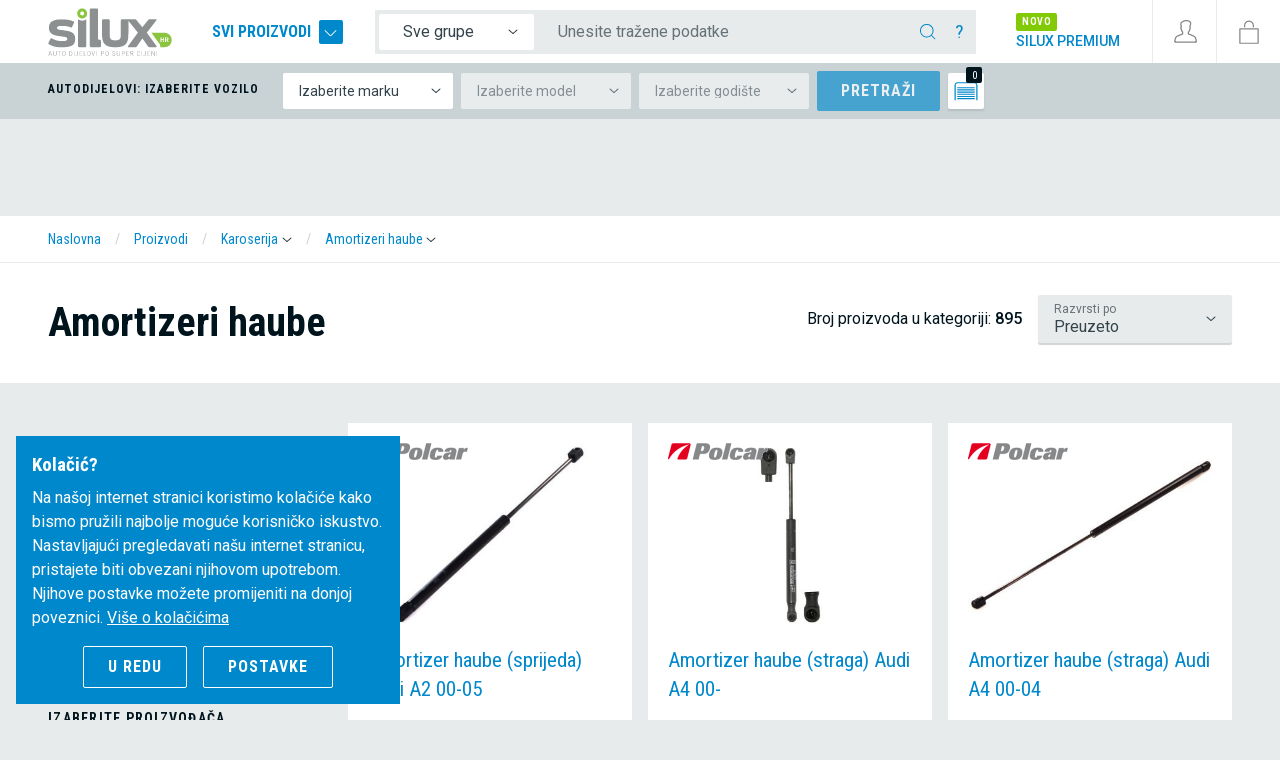

--- FILE ---
content_type: text/html; charset=utf-8
request_url: https://www.silux.hr/proizvodi/karoserija/amortizeri-haube
body_size: 55330
content:
<!doctype html>
<html lang="hr">
<head>

	<link href="https://fonts.googleapis.com/css?family=Roboto+Condensed:400,700|Roboto:400,500&display=swap&subset=latin-ext" rel="stylesheet">
	<link rel="stylesheet" href="https://use.fontawesome.com/releases/v5.3.1/css/all.css" integrity="sha384-mzrmE5qonljUremFsqc01SB46JvROS7bZs3IO2EmfFsd15uHvIt+Y8vEf7N7fWAU" crossorigin="anonymous" defer>
	<meta charset="utf-8">
	<meta name="viewport" content="width=device-width, initial-scale=1, shrink-to-fit=no">
	<title>Amortizeri haube - SILUX.HR</title>

	<!-- Meta -->
	<meta name="description" content="Autodijelovi po super cijeni! U ponudi su razni auto dijelovi: farovi, dijelovi motora, karoserija, hladnjaci, retrovizori, dijelovi ovjesa, auto sijalice i ostali rezervni dijelovi. Svi naši autodijelovi imaju 365 ili više dana jemstva." />
	<link rel="alternate" type="application/atom+xml" title="SILUX.HR RSS" href="https://www.silux.hr/rss/" />

	<link rel="alternate" href="https://www.silux.si" hreflang="x-default" />
	<link rel="alternate" href="https://www.silux.si" hreflang="sl" />
	<link rel="alternate" href="https://www.silux.de" hreflang="de" />
	<link rel="alternate" href="https://www.silux.de" hreflang="de-de" />
	<link rel="alternate" href="https://www.silux.at" hreflang="de-at" />
	<link rel="alternate" href="https://www.silux-auto.it/" hreflang="it" />
	<link rel="alternate" href="https://www.silux.hr/" hreflang="hr" />
	<link rel="alternate" href="https://www.silux.ba/" hreflang="bs" />
	<link rel="alternate" href="https://www.silux.rs/" hreflang="sr" />
	<link rel="alternate" href="https://www.silux.gr/" hreflang="el" />
	<link rel="alternate" href="https://www.silux-auto.sk/" hreflang="sk" />

	<meta name="robots" content="all" />
	<meta id="cookiesmeta" data-cookiedomain=".silux.si" data-cookietext="Na našim stranicama koristimo kolačiće za pružanje najboljeg korisničkog iskustva. Nastavkom pregleda naše stranice, pristajete na njihovo korištenje i njihove postavke možete promijeniti putem linka ispod."  data-cookielink="" data-cookieclose="U redu" data-cookiemore="Više o kolačićima" name="cookiestuff" content="">

	<!-- Social media -->
	<meta property="fb:app_id" content="1406301476248385"/>
	<meta property="og:locale" content="hr_HR"/>
	
		<link rel="canonical" href="https://www.silux.hr/proizvodi/karoserija/amortizeri-haube" />
		<link rel="icon" href="/media/dsg/favicon.ico" type="image/x-icon" />
	<link rel="shortcut icon" href="/media/dsg/favicon.ico" />

	<script type="text/javascript" src="https://cdn.kiprotect.com/klaro/v0.7.22/klaro.js"></script>

	<script>
		// Define dataLayer and the gtag function.
		window.dataLayer = window.dataLayer || [];
		function gtag(){dataLayer.push(arguments);}

		// Set default consent to 'denied' as a placeholder
		gtag('consent', 'default', {
			'ad_storage': 'denied',
			'ad_user_data': 'denied',
			'ad_personalization': 'denied',
			'analytics_storage': 'denied'
		});
	</script>

	<!-- HEADER JS -->
    <!-- Facebook Pixel Code -->
<script>
!function(f,b,e,v,n,t,s)
{if(f.fbq)return;n=f.fbq=function(){n.callMethod?
n.callMethod.apply(n,arguments):n.queue.push(arguments)};
if(!f._fbq)f._fbq=n;n.push=n;n.loaded=!0;n.version='2.0';
n.queue=[];t=b.createElement(e);t.async=!0;
t.src=v;s=b.getElementsByTagName(e)[0];
s.parentNode.insertBefore(t,s)}(window,document,'script',
'https://connect.facebook.net/en_US/fbevents.js');
 fbq('init', '1349854365141315'); 
fbq('track', 'PageView');
</script>
<noscript>
 <img height="1" width="1" 
src="https://www.facebook.com/tr?id=1349854365141315&ev=PageView
&noscript=1"/>
</noscript>
<!-- End Facebook Pixel Code -->
<!-- Google Tag Manager -->
<script>(function(w,d,s,l,i){w[l]=w[l]||[];w[l].push({'gtm.start':
new Date().getTime(),event:'gtm.js'});var f=d.getElementsByTagName(s)[0],
j=d.createElement(s),dl=l!='dataLayer'?'&l='+l:'';j.async=true;j.src=
'https://www.googletagmanager.com/gtm.js?id='+i+dl;f.parentNode.insertBefore(j,f);
})(window,document,'script','dataLayer','GTM-K2MFGCC');</script>
<!-- End Google Tag Manager -->
<!-- Global site tag (gtag.js) - Google Ads: 974748806 -->
<script async src="https://www.googletagmanager.com/gtag/js?id=AW-974748806"></script>
<script>
  window.dataLayer = window.dataLayer || [];
  function gtag(){dataLayer.push(arguments);}
  gtag('js', new Date());

  gtag('config', 'AW-974748806');
</script>
<script id="mcjs">!function(c,h,i,m,p){m=c.createElement(h),p=c.getElementsByTagName(h)[0],m.async=1,m.src=i,p.parentNode.insertBefore(m,p)}(document,"script","https://chimpstatic.com/mcjs-connected/js/users/a4b1f4ddc00f20359f41baad0/b22de3630519773ec1b8012f7.js");</script>



	<!-- HEADER JS: Google -->
												<script type="text/plain" class="cc-onconsent-analytics">
								(function(i,s,o,g,r,a,m){i['GoogleAnalyticsObject']=r;i[r]=i[r]||function(){
					(i[r].q=i[r].q||[]).push(arguments)},i[r].l=1*new Date();a=s.createElement(o),
					m=s.getElementsByTagName(o)[0];a.async=1;a.src=g;m.parentNode.insertBefore(a,m)
				})(window,document,'script','//www.google-analytics.com/analytics.js','ga');
			ga('create', 'UA-46284284-1', 'auto');
ga('require', 'displayfeatures');
ga('require', 'linkid', 'linkid.js');
ga('require', 'ecommerce');
			ga('send', 'pageview');
					</script>

				<script type="text/plain" class="cc-onconsent-marketing">
					
		</script>

		
	
	<!-- /HEADER JS: Google -->

	
				<script type="text/javascript" src="//static.criteo.net/js/ld/ld.js" async="true"></script>
	<script type="text/javascript">
		window.criteo_q = window.criteo_q || [];
		window.criteo_q.push(
			{ event: "setAccount", account: 20070 },
			{ event: "setSiteType", type: "d" },
			{ event: "setEmail", email: "" },
			{ event: "viewList", item: [ "178740","178787","178791" ] }
		);
	</script>

		<!-- /HEADER JS -->

	<style>
		.header-overlay--wrapper { display: none; }
	</style>
	
<link href="/dist/main.css?1084939fcfc3c474ad78" rel="stylesheet">



</head>


<body class="lang-hr header-carsel">
<div id="app">
	<header class="cd-main-header minheader">

	<div class="header-wrap">

		<div class="header-left">


			<div class="header-logo header__brand" itemscope itemtype="http://schema.org/Organization" id="header-logo">
				<a href="https://www.silux.hr" class="internal url" rel="home" title="SILUX.HR">
					<img itemprop="logo" src="/media/dsg/silux-logo-hr.svg" alt="SILUX.HR" class="org logo" />
				</a>
				<div class="logo-rfd d-none"></div>
				<meta itemprop="url" content="https://www.silux.hr">
			</div>

			
			<div class="header-allproducts d-none d-md-block">

				<a href="#" class="trigger-megamenu-ghost">
					Svi proizvodi
					<span></span>
				</a>

			</div>

		</div>
		<div class="header-middle d-md-flex">

			<div class="header-search">
										<form id="form-quicksearch" method="get" action="/proizvodi" class="quicksearch-header">

		<div class="input-group">
			<div class="input-group-prepend d-none d-lg-flex">
				<select class="custom-select custom-select-noshadow custom-select-sm form-autocomplete__category">
					<option value="0" selected>Sve grupe</option>
										<option value="1">Rasvjeta</option>
										<option value="2">Retrovizori</option>
										<option value="3">Karoserija</option>
										<option value="4">Stakla</option>
										<option value="5">Rashladni sustavi</option>
										<option value="6">Ovjes i pogon</option>
										<option value="7">Motor</option>
										<option value="8">Dodatna oprema</option>
									</select>
			</div>
			<input type="text" name="q" class="form-control form-control-noshadow form-control-sm form-autocomplete__input" placeholder="Unesite tražene podatke" aria-label="Unesite tražene podatke" maxlength="40" value="" data-help="&lt;p&gt;Sada možete koristiti okvir za pretraživanje u potrazi za autodijelova, pribora i više, unesite jedan od elemenata ispitivanja:&lt;/p&gt;
&lt;table class=&quot;table&quot;&gt;
        &lt;tr&gt;
                &lt;th&gt;Vrsta pretraživanja&lt;/th&gt;
                &lt;th&gt;Primjer&lt;/th&gt;
        &lt;/tr&gt;
        &lt;tr&gt;
                &lt;td&gt;po riječi&lt;/td&gt;
                &lt;td&gt;Branik, kočioni disk, filter&lt;/td&gt;
        &lt;/tr&gt;
        &lt;tr&gt;
                &lt;td&gt;po riječi + vozilu&lt;/td&gt;
                &lt;td&gt;Poklopac motora citroen c2, retrovizor audi a3&lt;/td&gt;
        &lt;/tr&gt;
        &lt;tr&gt;
                &lt;td&gt;po kataloškom broju&lt;/td&gt;
                &lt;td&gt;814601-2, KC100&lt;/td&gt;
        &lt;/tr&gt;
        &lt;tr&gt;
                &lt;td&gt;po vozilu&lt;/td&gt;
                &lt;td&gt;Renault clio 01, BMW e46 98, Audi a3 96&lt;/td&gt;
        &lt;/tr&gt;
        &lt;tr&gt;
                &lt;td&gt;po skupini + riječi&lt;/td&gt;
                &lt;td&gt;Odaberite polje  &lt;strong&gt;sve skupine&lt;/strong&gt;, odaberite grupu proizvoda i unesite riječ. Primjer skupina: farovi, riječ far, žmigavac, stražnje svijetlo&lt;/td&gt;
        &lt;/tr&gt;
&lt;/table&gt;" data-langnores="&lt;p&gt;Pretraga nije dalo rezultate. Ako imate izabrano vozilo&lt;/strong&gt; i ne tražite proizvoda za njega, možete sa upotrebom tipke &lt;strong&gt;enter&lt;/strong&gt; proširiti pretraživanje.&lt;/p&gt;">
			<div class="input-group-append">
				<button class="btn btn-sm" type="submit">
					<svg class="ticon"><use xlink:href="/media/dsg/icons.svg?20200117#icon-ico-search"></use></svg>

				</button>
				<button type="button" class="btn btn-sm trigger-search-help">?</button>
				<button type="button" class="btn btn-sm trigger-mobile-search-close d-md-none">
					<svg class="ticon"><use xlink:href="/media/dsg/icons.svg?20200117#icon-close"></use></svg>

				</button>
			</div>

		</div>

	</form>

			
			</div>

			<div class="header-phone d-none">
				
				<strong><a href="tel:+38517776763">01 777 67 63</a></strong>
			</div>

			<div class="header-premium d-none d-xl-block">
				<a href="/silux-premium">
					<span class="badge">novo</span><br>
					<strong>Silux Premium</strong>
				</a>
			</div>
		</div>

		<div class="header-right">

			<button class="btn-header d-md-none" data-menu="menu-overlay">
	<svg class="ticon"><use xlink:href="/media/dsg/icons.svg?20200117#icon-menu"></use></svg>

	<span class="mobile">Menu</span>
</button>

<div class="megamenu header-overlay--wrapper">

	<nav class="megamenu--main" data-langback="Nazad">
		<ul>
					<li class="has-children megamenu--main-category">
				<a href="/proizvodi/rasvjeta" title="Rasvjeta">
					<span class="title bt">
						<svg class="ticon"><use xlink:href="/media/dsg/icons.svg?20200117#icon-ico-svetila"></use></svg>

						Rasvjeta
					</span>
					<svg class="ticon"><use xlink:href="/media/dsg/icons.svg?20200117#icon-ico-angle"></use></svg>

				</a>

				<ul>
									<li>
						<a href="/proizvodi/rasvjeta/farovi" title="Farovi">
							<span>Farovi</span>
													</a>
											</li>
									<li class="has-children">
						<a href="#" title="Stražnja svjetla">
							<span>Stražnja svjetla</span>
															<svg class="ticon"><use xlink:href="/media/dsg/icons.svg?20200117#icon-ico-angle"></use></svg>

													</a>
												<ul>
							<li class="see-all"><a href="/proizvodi/rasvjeta/straznja-svjetla">Pokaži sve</a></li>
														<li>
								<a href="/proizvodi/rasvjeta/straznja-svjetla/kontaktne-plocice" title="Kontaktne pločice">
									<span>Kontaktne pločice</span>
								</a>
							</li>
														<li>
								<a href="/proizvodi/rasvjeta/straznja-svjetla/stakla-zadnjih-svjetala" title="Stakla zadnjih svjetala">
									<span>Stakla zadnjih svjetala</span>
								</a>
							</li>
														<li>
								<a href="/proizvodi/rasvjeta/straznja-svjetla/stop-svjetla" title="Stop svjetla">
									<span>Stop svjetla</span>
								</a>
							</li>
													</ul>
											</li>
									<li class="has-children">
						<a href="#" title="Žmigavci">
							<span>Žmigavci</span>
															<svg class="ticon"><use xlink:href="/media/dsg/icons.svg?20200117#icon-ico-angle"></use></svg>

													</a>
												<ul>
							<li class="see-all"><a href="/proizvodi/rasvjeta/zmigavci">Pokaži sve</a></li>
														<li>
								<a href="/proizvodi/rasvjeta/zmigavci/bocni-zmigavci" title="Bočni žmigavci">
									<span>Bočni žmigavci</span>
								</a>
							</li>
														<li>
								<a href="/proizvodi/rasvjeta/zmigavci/prednji-i-straznji-zmigavci" title="Prednji i stražnji žmigavci">
									<span>Prednji i stražnji žmigavci</span>
								</a>
							</li>
													</ul>
											</li>
									<li>
						<a href="/proizvodi/rasvjeta/maglenke" title="Maglenke">
							<span>Maglenke</span>
													</a>
											</li>
									<li>
						<a href="/proizvodi/rasvjeta/katadiopteri" title="Katadiopteri">
							<span>Katadiopteri</span>
													</a>
											</li>
									<li>
						<a href="/proizvodi/rasvjeta/pozicijska-svjetla" title="Pozicijska svjetla">
							<span>Pozicijska svjetla</span>
													</a>
											</li>
									<li>
						<a href="/proizvodi/rasvjeta/osvjetljenje-tablice" title="Osvjetljenje tablice">
							<span>Osvjetljenje tablice</span>
													</a>
											</li>
									<li>
						<a href="/proizvodi/rasvjeta/motoric-fara" title="Motorić fara">
							<span>Motorić fara</span>
													</a>
											</li>
									<li>
						<a href="/proizvodi/rasvjeta/adapteri-drugi-proizvodi" title="Adapteri, drugi proizvodi">
							<span>Adapteri, drugi proizvodi</span>
													</a>
											</li>
									<li>
						<a href="/proizvodi/rasvjeta/balasti-farova" title="Balasti farova">
							<span>Balasti farova</span>
													</a>
											</li>
									<li>
						<a href="/proizvodi/rasvjeta/dnevna-svjetla" title="Dnevna svjetla">
							<span>Dnevna svjetla</span>
													</a>
											</li>
									<li>
						<a href="/proizvodi/rasvjeta/staklo-fara" title="Staklo fara">
							<span>Staklo fara</span>
													</a>
											</li>
								</ul>

			</li>
					<li class="has-children megamenu--main-category">
				<a href="/proizvodi/retrovizori" title="Retrovizori">
					<span class="title bt">
						<svg class="ticon"><use xlink:href="/media/dsg/icons.svg?20200117#icon-ico-ogledala"></use></svg>

						Retrovizori
					</span>
					<svg class="ticon"><use xlink:href="/media/dsg/icons.svg?20200117#icon-ico-angle"></use></svg>

				</a>

				<ul>
									<li>
						<a href="/proizvodi/retrovizori/retrovizori" title="Retrovizori">
							<span>Retrovizori</span>
													</a>
											</li>
									<li>
						<a href="/proizvodi/retrovizori/ogledalo-za-retrovizore" title="Ogledalo za retrovizore">
							<span>Ogledalo za retrovizore</span>
													</a>
											</li>
									<li>
						<a href="/proizvodi/retrovizori/kuciste-retrovizora" title="Kućište retrovizora">
							<span>Kućište retrovizora</span>
													</a>
											</li>
									<li>
						<a href="/proizvodi/retrovizori/zmigavci-za-retrovizore" title="Žmigavci za retrovizore">
							<span>Žmigavci za retrovizore</span>
													</a>
											</li>
								</ul>

			</li>
					<li class="has-children megamenu--main-category">
				<a href="/proizvodi/karoserija" title="Karoserija">
					<span class="title bt">
						<svg class="ticon"><use xlink:href="/media/dsg/icons.svg?20200117#icon-ico-karoserija"></use></svg>

						Karoserija
					</span>
					<svg class="ticon"><use xlink:href="/media/dsg/icons.svg?20200117#icon-ico-angle"></use></svg>

				</a>

				<ul>
									<li class="has-children">
						<a href="#" title="Blatobrani, rubnjaci, bokovi">
							<span>Blatobrani, rubnjaci, bokovi</span>
															<svg class="ticon"><use xlink:href="/media/dsg/icons.svg?20200117#icon-ico-angle"></use></svg>

													</a>
												<ul>
							<li class="see-all"><a href="/proizvodi/karoserija/blatobrani-rubnjaci-bokovi">Pokaži sve</a></li>
														<li>
								<a href="/proizvodi/karoserija/blatobrani-rubnjaci-bokovi/blatobrani" title="Blatobrani">
									<span>Blatobrani</span>
								</a>
							</li>
														<li>
								<a href="/proizvodi/karoserija/blatobrani-rubnjaci-bokovi/bokovi" title="Bokovi">
									<span>Bokovi</span>
								</a>
							</li>
														<li>
								<a href="/proizvodi/karoserija/blatobrani-rubnjaci-bokovi/limovi-oko-otvora-rezervoara" title="Limovi oko otvora rezervoara">
									<span>Limovi oko otvora rezervoara</span>
								</a>
							</li>
														<li>
								<a href="/proizvodi/karoserija/blatobrani-rubnjaci-bokovi/pvc-rubnjaci" title="PVC rubnjaci">
									<span>PVC rubnjaci</span>
								</a>
							</li>
														<li>
								<a href="/proizvodi/karoserija/blatobrani-rubnjaci-bokovi/rubovi" title="Rubovi">
									<span>Rubovi</span>
								</a>
							</li>
													</ul>
											</li>
									<li class="has-children">
						<a href="#" title="Branici i njihovi dijelovi">
							<span>Branici i njihovi dijelovi</span>
															<svg class="ticon"><use xlink:href="/media/dsg/icons.svg?20200117#icon-ico-angle"></use></svg>

													</a>
												<ul>
							<li class="see-all"><a href="/proizvodi/karoserija/branici-i-njihovi-dijelovi">Pokaži sve</a></li>
														<li>
								<a href="/proizvodi/karoserija/branici-i-njihovi-dijelovi/branici" title="Branici">
									<span>Branici</span>
								</a>
							</li>
														<li>
								<a href="/proizvodi/karoserija/branici-i-njihovi-dijelovi/letvice-lajsne" title="Letvice, lajsne">
									<span>Letvice, lajsne</span>
								</a>
							</li>
														<li>
								<a href="/proizvodi/karoserija/branici-i-njihovi-dijelovi/mrezice" title="Mrežice">
									<span>Mrežice</span>
								</a>
							</li>
														<li>
								<a href="/proizvodi/karoserija/branici-i-njihovi-dijelovi/nastavci-spojleri" title="Nastavci, spojleri">
									<span>Nastavci, spojleri</span>
								</a>
							</li>
														<li>
								<a href="/proizvodi/karoserija/branici-i-njihovi-dijelovi/cijevne-zastite-branika" title="Cijevne zaštite branika">
									<span>Cijevne zaštite branika</span>
								</a>
							</li>
														<li>
								<a href="/proizvodi/karoserija/branici-i-njihovi-dijelovi/mlaznice-za-pranje-farova" title="Mlaznice za pranje farova">
									<span>Mlaznice za pranje farova</span>
								</a>
							</li>
													</ul>
											</li>
									<li class="has-children">
						<a href="#" title="Unutarnje zaštite blatobrana, zaštite">
							<span>Unutarnje zaštite blatobrana, zaštite</span>
															<svg class="ticon"><use xlink:href="/media/dsg/icons.svg?20200117#icon-ico-angle"></use></svg>

													</a>
												<ul>
							<li class="see-all"><a href="/proizvodi/karoserija/unutarnje-zastite-blatobrana-zastite">Pokaži sve</a></li>
														<li>
								<a href="/proizvodi/karoserija/unutarnje-zastite-blatobrana-zastite/unutarnje-zastite-blatobrana" title="Unutarnje zaštite blatobrana">
									<span>Unutarnje zaštite blatobrana</span>
								</a>
							</li>
														<li>
								<a href="/proizvodi/karoserija/unutarnje-zastite-blatobrana-zastite/zastite" title="Zaštite ">
									<span>Zaštite </span>
								</a>
							</li>
													</ul>
											</li>
									<li class="has-children">
						<a href="#" title="Poklopci motora, prtljažnika">
							<span>Poklopci motora, prtljažnika</span>
															<svg class="ticon"><use xlink:href="/media/dsg/icons.svg?20200117#icon-ico-angle"></use></svg>

													</a>
												<ul>
							<li class="see-all"><a href="/proizvodi/karoserija/poklopci-motora-prtljaznika">Pokaži sve</a></li>
														<li>
								<a href="/proizvodi/karoserija/poklopci-motora-prtljaznika/kvake-poklopca-motora" title="Kvake poklopca motora">
									<span>Kvake poklopca motora</span>
								</a>
							</li>
														<li>
								<a href="/proizvodi/karoserija/poklopci-motora-prtljaznika/letve-poklopca-motora" title="Letve poklopca motora">
									<span>Letve poklopca motora</span>
								</a>
							</li>
														<li>
								<a href="/proizvodi/karoserija/poklopci-motora-prtljaznika/poklopci-motora" title="Poklopci motora">
									<span>Poklopci motora</span>
								</a>
							</li>
														<li>
								<a href="/proizvodi/karoserija/poklopci-motora-prtljaznika/poklopac-prtljaznika" title="Poklopac prtljažnika">
									<span>Poklopac prtljažnika</span>
								</a>
							</li>
														<li>
								<a href="/proizvodi/karoserija/poklopci-motora-prtljaznika/pantovi-poklopca-motora" title="Pantovi poklopca motora">
									<span>Pantovi poklopca motora</span>
								</a>
							</li>
													</ul>
											</li>
									<li class="has-children">
						<a href="#" title="Maske, lajsne za farove">
							<span>Maske, lajsne za farove</span>
															<svg class="ticon"><use xlink:href="/media/dsg/icons.svg?20200117#icon-ico-angle"></use></svg>

													</a>
												<ul>
							<li class="see-all"><a href="/proizvodi/karoserija/maske-lajsne-za-farove">Pokaži sve</a></li>
														<li>
								<a href="/proizvodi/karoserija/maske-lajsne-za-farove/lajsne-ispod-fara" title="Lajsne ispod fara">
									<span>Lajsne ispod fara</span>
								</a>
							</li>
														<li>
								<a href="/proizvodi/karoserija/maske-lajsne-za-farove/maske" title="Maske">
									<span>Maske</span>
								</a>
							</li>
													</ul>
											</li>
									<li class="has-children">
						<a href="#" title="Nosači">
							<span>Nosači</span>
															<svg class="ticon"><use xlink:href="/media/dsg/icons.svg?20200117#icon-ico-angle"></use></svg>

													</a>
												<ul>
							<li class="see-all"><a href="/proizvodi/karoserija/nosaci">Pokaži sve</a></li>
														<li>
								<a href="/proizvodi/karoserija/nosaci/bocni-nosaci" title="Bočni nosači">
									<span>Bočni nosači</span>
								</a>
							</li>
														<li>
								<a href="/proizvodi/karoserija/nosaci/nosaci-blatobrana" title="Nosači blatobrana">
									<span>Nosači blatobrana</span>
								</a>
							</li>
														<li>
								<a href="/proizvodi/karoserija/nosaci/nosaci-hladnjaka" title="Nosači hladnjaka">
									<span>Nosači hladnjaka</span>
								</a>
							</li>
														<li>
								<a href="/proizvodi/karoserija/nosaci/nosaci-branika" title="Nosači branika">
									<span>Nosači branika</span>
								</a>
							</li>
														<li>
								<a href="/proizvodi/karoserija/nosaci/nosaci-farova" title="Nosači farova">
									<span>Nosači farova</span>
								</a>
							</li>
													</ul>
											</li>
									<li class="has-children">
						<a href="#" title="Sigurnosni sustavi">
							<span>Sigurnosni sustavi</span>
															<svg class="ticon"><use xlink:href="/media/dsg/icons.svg?20200117#icon-ico-angle"></use></svg>

													</a>
												<ul>
							<li class="see-all"><a href="/proizvodi/karoserija/sigurnosni-sustavi">Pokaži sve</a></li>
														<li>
								<a href="/proizvodi/karoserija/sigurnosni-sustavi/brave" title="Brave">
									<span>Brave</span>
								</a>
							</li>
														<li>
								<a href="/proizvodi/karoserija/sigurnosni-sustavi/kvake" title="Kvake">
									<span>Kvake</span>
								</a>
							</li>
														<li>
								<a href="/proizvodi/karoserija/sigurnosni-sustavi/mehanizmi-za-klizna-vrata" title="Mehanizmi za klizna vrata">
									<span>Mehanizmi za klizna vrata</span>
								</a>
							</li>
														<li>
								<a href="/proizvodi/karoserija/sigurnosni-sustavi/elektronika-za-paljenje" title="Elektronika za paljenje">
									<span>Elektronika za paljenje</span>
								</a>
							</li>
														<li>
								<a href="/proizvodi/karoserija/sigurnosni-sustavi/vijci" title="Vijci">
									<span>Vijci</span>
								</a>
							</li>
														<li>
								<a href="/proizvodi/karoserija/sigurnosni-sustavi/mehanizam-zakljucavanja" title="Mehanizam zaključavanja">
									<span>Mehanizam zaključavanja</span>
								</a>
							</li>
														<li>
								<a href="/proizvodi/karoserija/sigurnosni-sustavi/zatvaraci-poklopca-motora" title="Zatvarači poklopca motora">
									<span>Zatvarači poklopca motora</span>
								</a>
							</li>
														<li>
								<a href="/proizvodi/karoserija/sigurnosni-sustavi/zatvaraci-vrat" title="Zatvarači vrat">
									<span>Zatvarači vrat</span>
								</a>
							</li>
													</ul>
											</li>
									<li>
						<a href="/proizvodi/karoserija/vezni-lim" title="Vezni lim">
							<span>Vezni lim</span>
													</a>
											</li>
									<li>
						<a href="/proizvodi/karoserija/pragovi" title="Pragovi">
							<span>Pragovi</span>
													</a>
											</li>
									<li class="has-children">
						<a href="#" title="Rezervoari">
							<span>Rezervoari</span>
															<svg class="ticon"><use xlink:href="/media/dsg/icons.svg?20200117#icon-ico-angle"></use></svg>

													</a>
												<ul>
							<li class="see-all"><a href="/proizvodi/karoserija/rezervoari">Pokaži sve</a></li>
														<li>
								<a href="/proizvodi/karoserija/rezervoari/cepovi-rezervoara" title="Čepovi rezervoara">
									<span>Čepovi rezervoara</span>
								</a>
							</li>
														<li>
								<a href="/proizvodi/karoserija/rezervoari/rezervoari-goriva" title="Rezervoari goriva">
									<span>Rezervoari goriva</span>
								</a>
							</li>
													</ul>
											</li>
									<li class="has-children">
						<a href="#" title="Podizači stakla">
							<span>Podizači stakla</span>
															<svg class="ticon"><use xlink:href="/media/dsg/icons.svg?20200117#icon-ico-angle"></use></svg>

													</a>
												<ul>
							<li class="see-all"><a href="/proizvodi/karoserija/podizaci-stakla">Pokaži sve</a></li>
														<li>
								<a href="/proizvodi/karoserija/podizaci-stakla/kompleti-za-popravak" title="Kompleti za popravak">
									<span>Kompleti za popravak</span>
								</a>
							</li>
														<li>
								<a href="/proizvodi/karoserija/podizaci-stakla/mehanizmi-za-stakla" title="Mehanizmi za stakla">
									<span>Mehanizmi za stakla</span>
								</a>
							</li>
													</ul>
											</li>
									<li>
						<a href="/proizvodi/karoserija/set-za-pricvrscivanje" title="Set za pričvršćivanje">
							<span>Set za pričvršćivanje</span>
													</a>
											</li>
									<li>
						<a href="/proizvodi/karoserija/amortizeri-haube" title="Amortizeri haube">
							<span>Amortizeri haube</span>
													</a>
											</li>
									<li>
						<a href="/proizvodi/karoserija/ukrasne-lajsne" title="Ukrasne lajsne">
							<span>Ukrasne lajsne</span>
													</a>
											</li>
								</ul>

			</li>
					<li class="has-children megamenu--main-category">
				<a href="/proizvodi/stakla" title="Stakla">
					<span class="title bt">
						<svg class="ticon"><use xlink:href="/media/dsg/icons.svg?20200117#icon-ico-stekla"></use></svg>

						Stakla
					</span>
					<svg class="ticon"><use xlink:href="/media/dsg/icons.svg?20200117#icon-ico-angle"></use></svg>

				</a>

				<ul>
									<li>
						<a href="/proizvodi/stakla/zracni-branici" title="Zračni branici">
							<span>Zračni branici</span>
													</a>
											</li>
									<li>
						<a href="/proizvodi/stakla/vjetrobranska-stakla" title="Vjetrobranska stakla">
							<span>Vjetrobranska stakla</span>
													</a>
											</li>
									<li>
						<a href="/proizvodi/stakla/pumpica-za-pranje-stakla" title="Pumpica za pranje stakla">
							<span>Pumpica za pranje stakla</span>
													</a>
											</li>
									<li>
						<a href="/proizvodi/stakla/spremnik-tekucine-za-pranje-stakla" title="Spremnik tekućine za pranje stakla">
							<span>Spremnik tekućine za pranje stakla</span>
													</a>
											</li>
									<li>
						<a href="/proizvodi/stakla/dizne-za-pranje-stakla" title="Dizne za pranje stakla">
							<span>Dizne za pranje stakla</span>
													</a>
											</li>
									<li>
						<a href="/proizvodi/stakla/pribor" title="Pribor">
							<span>Pribor</span>
													</a>
											</li>
									<li>
						<a href="/proizvodi/stakla/brtve" title="Brtve">
							<span>Brtve</span>
													</a>
											</li>
								</ul>

			</li>
					<li class="has-children megamenu--main-category">
				<a href="/proizvodi/rashladni-sustavi" title="Rashladni sustavi">
					<span class="title bt">
						<svg class="ticon"><use xlink:href="/media/dsg/icons.svg?20200117#icon-ico-hladilni-sistemi"></use></svg>

						Rashladni sustavi
					</span>
					<svg class="ticon"><use xlink:href="/media/dsg/icons.svg?20200117#icon-ico-angle"></use></svg>

				</a>

				<ul>
									<li>
						<a href="/proizvodi/rashladni-sustavi/hladnjaci-vode" title="Hladnjaci vode">
							<span>Hladnjaci vode</span>
													</a>
											</li>
									<li>
						<a href="/proizvodi/rashladni-sustavi/hladnjaci-klime-kondenzator" title="Hladnjaci klime, Kondenzator">
							<span>Hladnjaci klime, Kondenzator</span>
													</a>
											</li>
									<li>
						<a href="/proizvodi/rashladni-sustavi/susioni-filteri-klime" title="Sušioni filteri klime">
							<span>Sušioni filteri klime</span>
													</a>
											</li>
									<li>
						<a href="/proizvodi/rashladni-sustavi/hladnjak-stlacenog-zraka" title="Hladnjak stlačenog zraka">
							<span>Hladnjak stlačenog zraka</span>
													</a>
											</li>
									<li>
						<a href="/proizvodi/rashladni-sustavi/hladnjak-grijanja-izmjenjivac-temperature" title="Hladnjak grijanja, izmjenjivač temperature">
							<span>Hladnjak grijanja, izmjenjivač temperature</span>
													</a>
											</li>
									<li>
						<a href="/proizvodi/rashladni-sustavi/isparivaci" title="Isparivači">
							<span>Isparivači</span>
													</a>
											</li>
									<li>
						<a href="/proizvodi/rashladni-sustavi/hladnjak-ulja" title="Hladnjak ulja">
							<span>Hladnjak ulja</span>
													</a>
											</li>
									<li class="has-children">
						<a href="#" title="Kompresori klime">
							<span>Kompresori klime</span>
															<svg class="ticon"><use xlink:href="/media/dsg/icons.svg?20200117#icon-ico-angle"></use></svg>

													</a>
												<ul>
							<li class="see-all"><a href="/proizvodi/rashladni-sustavi/kompresori-klime">Pokaži sve</a></li>
														<li>
								<a href="/proizvodi/rashladni-sustavi/kompresori-klime/tlacni-prekidaci-klima-ureaja" title="Tlačni prekidači klima uređaja">
									<span>Tlačni prekidači klima uređaja</span>
								</a>
							</li>
														<li>
								<a href="/proizvodi/rashladni-sustavi/kompresori-klime/ekspanzijski-ventili" title="Ekspanzijski ventili">
									<span>Ekspanzijski ventili</span>
								</a>
							</li>
														<li>
								<a href="/proizvodi/rashladni-sustavi/kompresori-klime/kompresori" title="Kompresori">
									<span>Kompresori</span>
								</a>
							</li>
														<li>
								<a href="/proizvodi/rashladni-sustavi/kompresori-klime/upravljacki-ventili-kompresora" title="Upravljački ventili, kompresora">
									<span>Upravljački ventili, kompresora</span>
								</a>
							</li>
														<li>
								<a href="/proizvodi/rashladni-sustavi/kompresori-klime/kvacila-kompresora-klime" title="Kvačila kompresora klime">
									<span>Kvačila kompresora klime</span>
								</a>
							</li>
													</ul>
											</li>
									<li>
						<a href="/proizvodi/rashladni-sustavi/ekspanzione-posude" title="Ekspanzione posude">
							<span>Ekspanzione posude</span>
													</a>
											</li>
									<li class="has-children">
						<a href="#" title="Ventilatori">
							<span>Ventilatori</span>
															<svg class="ticon"><use xlink:href="/media/dsg/icons.svg?20200117#icon-ico-angle"></use></svg>

													</a>
												<ul>
							<li class="see-all"><a href="/proizvodi/rashladni-sustavi/ventilatori">Pokaži sve</a></li>
														<li>
								<a href="/proizvodi/rashladni-sustavi/ventilatori/upravljac-zaklopke-unutrasnje-ventilacije" title="Upravljač zaklopke unutrašnje ventilacije">
									<span>Upravljač zaklopke unutrašnje ventilacije</span>
								</a>
							</li>
														<li>
								<a href="/proizvodi/rashladni-sustavi/ventilatori/otpornik-ventilatora-kabine" title="Otpornik ventilatora kabine">
									<span>Otpornik ventilatora kabine</span>
								</a>
							</li>
														<li>
								<a href="/proizvodi/rashladni-sustavi/ventilatori/ventilatori-kabine" title="Ventilatori kabine">
									<span>Ventilatori kabine</span>
								</a>
							</li>
														<li>
								<a href="/proizvodi/rashladni-sustavi/ventilatori/ventilatori-vode-klime" title="Ventilatori vode, klime">
									<span>Ventilatori vode, klime</span>
								</a>
							</li>
														<li>
								<a href="/proizvodi/rashladni-sustavi/ventilatori/visco-kvacila" title="Visco kvačila">
									<span>Visco kvačila</span>
								</a>
							</li>
													</ul>
											</li>
									<li>
						<a href="/proizvodi/rashladni-sustavi/termostati" title="Termostati">
							<span>Termostati</span>
													</a>
											</li>
									<li class="has-children">
						<a href="#" title="Gipke cijevi">
							<span>Gipke cijevi</span>
															<svg class="ticon"><use xlink:href="/media/dsg/icons.svg?20200117#icon-ico-angle"></use></svg>

													</a>
												<ul>
							<li class="see-all"><a href="/proizvodi/rashladni-sustavi/gipke-cijevi">Pokaži sve</a></li>
														<li>
								<a href="/proizvodi/rashladni-sustavi/gipke-cijevi/gipke-cijevi-hladnjaka-grijaca" title="Gipke cijevi hladnjaka grijača">
									<span>Gipke cijevi hladnjaka grijača</span>
								</a>
							</li>
														<li>
								<a href="/proizvodi/rashladni-sustavi/gipke-cijevi/gipke-cijevi-hladnjaka-klima-ureaja" title="Gipke cijevi hladnjaka klima uređaja">
									<span>Gipke cijevi hladnjaka klima uređaja</span>
								</a>
							</li>
														<li>
								<a href="/proizvodi/rashladni-sustavi/gipke-cijevi/gipke-cijevi-hladnjaka-ulja" title="Gipke cijevi hladnjaka ulja">
									<span>Gipke cijevi hladnjaka ulja</span>
								</a>
							</li>
														<li>
								<a href="/proizvodi/rashladni-sustavi/gipke-cijevi/gipke-cijevi-hladnjaka-vode" title="Gipke cijevi hladnjaka vode">
									<span>Gipke cijevi hladnjaka vode</span>
								</a>
							</li>
														<li>
								<a href="/proizvodi/rashladni-sustavi/gipke-cijevi/gipke-cijevi-hladnjaka-zraka" title="Gipke cijevi hladnjaka zraka">
									<span>Gipke cijevi hladnjaka zraka</span>
								</a>
							</li>
														<li>
								<a href="/proizvodi/rashladni-sustavi/gipke-cijevi/gipke-cijevi-odusnika" title="Gipke cijevi odušnika">
									<span>Gipke cijevi odušnika</span>
								</a>
							</li>
														<li>
								<a href="/proizvodi/rashladni-sustavi/gipke-cijevi/gipke-cijevi-turbine" title="Gipke cijevi turbine">
									<span>Gipke cijevi turbine</span>
								</a>
							</li>
													</ul>
											</li>
								</ul>

			</li>
					<li class="has-children megamenu--main-category">
				<a href="/proizvodi/ovjes-i-pogon" title="Ovjes i pogon">
					<span class="title bt">
						<svg class="ticon"><use xlink:href="/media/dsg/icons.svg?20200117#icon-ico-podvozje"></use></svg>

						Ovjes i pogon
					</span>
					<svg class="ticon"><use xlink:href="/media/dsg/icons.svg?20200117#icon-ico-angle"></use></svg>

				</a>

				<ul>
									<li class="has-children">
						<a href="#" title="Kočioni sustavi">
							<span>Kočioni sustavi</span>
															<svg class="ticon"><use xlink:href="/media/dsg/icons.svg?20200117#icon-ico-angle"></use></svg>

													</a>
												<ul>
							<li class="see-all"><a href="/proizvodi/ovjes-i-pogon/kocioni-sustavi">Pokaži sve</a></li>
														<li>
								<a href="/proizvodi/ovjes-i-pogon/kocioni-sustavi/abs-senzori" title="Abs senzori">
									<span>Abs senzori</span>
								</a>
							</li>
														<li>
								<a href="/proizvodi/ovjes-i-pogon/kocioni-sustavi/abs-senzorski-prstenovi" title="ABS senzorski prstenovi">
									<span>ABS senzorski prstenovi</span>
								</a>
							</li>
														<li>
								<a href="/proizvodi/ovjes-i-pogon/kocioni-sustavi/garnitura-kocione-celjusti" title="Garnitura kočione čeljusti">
									<span>Garnitura kočione čeljusti</span>
								</a>
							</li>
														<li>
								<a href="/proizvodi/ovjes-i-pogon/kocioni-sustavi/glavni-kocioni-cilindar" title="Glavni kočioni cilindar">
									<span>Glavni kočioni cilindar</span>
								</a>
							</li>
														<li>
								<a href="/proizvodi/ovjes-i-pogon/kocioni-sustavi/cilindri-kocnica" title="Cilindri kočnica">
									<span>Cilindri kočnica</span>
								</a>
							</li>
														<li>
								<a href="/proizvodi/ovjes-i-pogon/kocioni-sustavi/motori-rucne-kocnice" title="Motori ručne kočnice">
									<span>Motori ručne kočnice</span>
								</a>
							</li>
														<li>
								<a href="/proizvodi/ovjes-i-pogon/kocioni-sustavi/upozoravajuci-kontakti" title="Upozoravajući kontakti">
									<span>Upozoravajući kontakti</span>
								</a>
							</li>
														<li>
								<a href="/proizvodi/ovjes-i-pogon/kocioni-sustavi/vakumske-pumpe" title="Vakumske pumpe">
									<span>Vakumske pumpe</span>
								</a>
							</li>
														<li>
								<a href="/proizvodi/ovjes-i-pogon/kocioni-sustavi/kociona-kljesta-celjusti" title="Kočiona klješta/čeljusti">
									<span>Kočiona klješta/čeljusti</span>
								</a>
							</li>
														<li>
								<a href="/proizvodi/ovjes-i-pogon/kocioni-sustavi/kocione-cijevi" title="Kočione cijevi">
									<span>Kočione cijevi</span>
								</a>
							</li>
														<li>
								<a href="/proizvodi/ovjes-i-pogon/kocioni-sustavi/kocione-obloge-plocice" title="Kočione obloge/pločice">
									<span>Kočione obloge/pločice</span>
								</a>
							</li>
														<li>
								<a href="/proizvodi/ovjes-i-pogon/kocioni-sustavi/kocioni-diskovi" title="Kočioni diskovi">
									<span>Kočioni diskovi</span>
								</a>
							</li>
														<li>
								<a href="/proizvodi/ovjes-i-pogon/kocioni-sustavi/kocioni-bubnjevi" title="Kočioni bubnjevi">
									<span>Kočioni bubnjevi</span>
								</a>
							</li>
														<li>
								<a href="/proizvodi/ovjes-i-pogon/kocioni-sustavi/zice-rucna-kocnica" title="Žice, ručna kočnica">
									<span>Žice, ručna kočnica</span>
								</a>
							</li>
													</ul>
											</li>
									<li class="has-children">
						<a href="#" title="Ovjes">
							<span>Ovjes</span>
															<svg class="ticon"><use xlink:href="/media/dsg/icons.svg?20200117#icon-ico-angle"></use></svg>

													</a>
												<ul>
							<li class="see-all"><a href="/proizvodi/ovjes-i-pogon/ovjes">Pokaži sve</a></li>
														<li>
								<a href="/proizvodi/ovjes-i-pogon/ovjes/vijci-kotaca" title="Vijci kotača">
									<span>Vijci kotača</span>
								</a>
							</li>
														<li>
								<a href="/proizvodi/ovjes-i-pogon/ovjes/krajnici" title="Krajnici">
									<span>Krajnici</span>
								</a>
							</li>
														<li>
								<a href="/proizvodi/ovjes-i-pogon/ovjes/nosaci-stabilizatora" title="Nosači stabilizatora">
									<span>Nosači stabilizatora</span>
								</a>
							</li>
														<li>
								<a href="/proizvodi/ovjes-i-pogon/ovjes/glavcina-kotaca" title="Glavčina kotača">
									<span>Glavčina kotača</span>
								</a>
							</li>
														<li>
								<a href="/proizvodi/ovjes-i-pogon/ovjes/vilice" title="Vilice">
									<span>Vilice</span>
								</a>
							</li>
														<li>
								<a href="/proizvodi/ovjes-i-pogon/ovjes/seleni" title="Seleni">
									<span>Seleni</span>
								</a>
							</li>
														<li>
								<a href="/proizvodi/ovjes-i-pogon/ovjes/kugle" title="Kugle">
									<span>Kugle</span>
								</a>
							</li>
														<li>
								<a href="/proizvodi/ovjes-i-pogon/ovjes/spone-stabilizatora" title="Spone stabilizatora">
									<span>Spone stabilizatora</span>
								</a>
							</li>
													</ul>
											</li>
									<li class="has-children">
						<a href="#" title="Ovjes i ublažavanje">
							<span>Ovjes i ublažavanje</span>
															<svg class="ticon"><use xlink:href="/media/dsg/icons.svg?20200117#icon-ico-angle"></use></svg>

													</a>
												<ul>
							<li class="see-all"><a href="/proizvodi/ovjes-i-pogon/ovjes-i-ublazavanje">Pokaži sve</a></li>
														<li>
								<a href="/proizvodi/ovjes-i-pogon/ovjes-i-ublazavanje/ublazivaci-amortizeri" title="Ublaživači, Amortizeri">
									<span>Ublaživači, Amortizeri</span>
								</a>
							</li>
														<li>
								<a href="/proizvodi/ovjes-i-pogon/ovjes-i-ublazavanje/komplet-zascite-od-prasine" title="Komplet zaščite od prašine">
									<span>Komplet zaščite od prašine</span>
								</a>
							</li>
														<li>
								<a href="/proizvodi/ovjes-i-pogon/ovjes-i-ublazavanje/lezajevi-amortizera" title="Ležajevi amortizera">
									<span>Ležajevi amortizera</span>
								</a>
							</li>
														<li>
								<a href="/proizvodi/ovjes-i-pogon/ovjes-i-ublazavanje/ovjes" title="Ovjes">
									<span>Ovjes</span>
								</a>
							</li>
														<li>
								<a href="/proizvodi/ovjes-i-pogon/ovjes-i-ublazavanje/zracni-jastuci" title="Zračni jastuci">
									<span>Zračni jastuci</span>
								</a>
							</li>
													</ul>
											</li>
									<li class="has-children">
						<a href="#" title="Kvačila">
							<span>Kvačila</span>
															<svg class="ticon"><use xlink:href="/media/dsg/icons.svg?20200117#icon-ico-angle"></use></svg>

													</a>
												<ul>
							<li class="see-all"><a href="/proizvodi/ovjes-i-pogon/kvacila">Pokaži sve</a></li>
														<li>
								<a href="/proizvodi/ovjes-i-pogon/kvacila/komplet-kvacila" title="Komplet kvačila">
									<span>Komplet kvačila</span>
								</a>
							</li>
														<li>
								<a href="/proizvodi/ovjes-i-pogon/kvacila/pomocni-i-glavni-cilindar-kvacila" title="Pomoćni i glavni cilindar kvačila">
									<span>Pomoćni i glavni cilindar kvačila</span>
								</a>
							</li>
														<li>
								<a href="/proizvodi/ovjes-i-pogon/kvacila/potisni-lezajevi" title="Potisni ležajevi">
									<span>Potisni ležajevi</span>
								</a>
							</li>
														<li>
								<a href="/proizvodi/ovjes-i-pogon/kvacila/zamasnjaci" title="Zamašnjaci">
									<span>Zamašnjaci</span>
								</a>
							</li>
														<li>
								<a href="/proizvodi/ovjes-i-pogon/kvacila/zice-kvacila" title="Žice kvačila">
									<span>Žice kvačila</span>
								</a>
							</li>
													</ul>
											</li>
									<li class="has-children">
						<a href="#" title="Prijenosnik upravljača                                                                                            ">
							<span>Prijenosnik upravljača                                                                                            </span>
															<svg class="ticon"><use xlink:href="/media/dsg/icons.svg?20200117#icon-ico-angle"></use></svg>

													</a>
												<ul>
							<li class="see-all"><a href="/proizvodi/ovjes-i-pogon/prijenosnik-upravljaca">Pokaži sve</a></li>
														<li>
								<a href="/proizvodi/ovjes-i-pogon/prijenosnik-upravljaca/servo-pumpa" title="Servo pumpa   ">
									<span>Servo pumpa   </span>
								</a>
							</li>
														<li>
								<a href="/proizvodi/ovjes-i-pogon/prijenosnik-upravljaca/filter-hidraulike" title="Filter hidraulike">
									<span>Filter hidraulike</span>
								</a>
							</li>
														<li>
								<a href="/proizvodi/ovjes-i-pogon/prijenosnik-upravljaca/letva-volana" title="Letva volana">
									<span>Letva volana</span>
								</a>
							</li>
													</ul>
											</li>
									<li class="has-children">
						<a href="#" title="Pogoni osi">
							<span>Pogoni osi</span>
															<svg class="ticon"><use xlink:href="/media/dsg/icons.svg?20200117#icon-ico-angle"></use></svg>

													</a>
												<ul>
							<li class="see-all"><a href="/proizvodi/ovjes-i-pogon/pogoni-osi">Pokaži sve</a></li>
														<li>
								<a href="/proizvodi/ovjes-i-pogon/pogoni-osi/homokineticki-zglob" title="Homokinetički zglob">
									<span>Homokinetički zglob</span>
								</a>
							</li>
														<li>
								<a href="/proizvodi/ovjes-i-pogon/pogoni-osi/kardanska-gred" title="Kardanska gred">
									<span>Kardanska gred</span>
								</a>
							</li>
														<li>
								<a href="/proizvodi/ovjes-i-pogon/pogoni-osi/mansete" title="Manšete">
									<span>Manšete</span>
								</a>
							</li>
														<li>
								<a href="/proizvodi/ovjes-i-pogon/pogoni-osi/pogonska-gred" title="Pogonska gred">
									<span>Pogonska gred</span>
								</a>
							</li>
													</ul>
											</li>
									<li class="has-children">
						<a href="#" title="Mjenjač">
							<span>Mjenjač</span>
															<svg class="ticon"><use xlink:href="/media/dsg/icons.svg?20200117#icon-ico-angle"></use></svg>

													</a>
												<ul>
							<li class="see-all"><a href="/proizvodi/ovjes-i-pogon/mjenjac">Pokaži sve</a></li>
														<li>
								<a href="/proizvodi/ovjes-i-pogon/mjenjac/mansete-rucice-mjenjaca" title="Manšete ručice mjenjača">
									<span>Manšete ručice mjenjača</span>
								</a>
							</li>
														<li>
								<a href="/proizvodi/ovjes-i-pogon/mjenjac/poluzje-mjenjaca" title="Polužje mjenjača">
									<span>Polužje mjenjača</span>
								</a>
							</li>
														<li>
								<a href="/proizvodi/ovjes-i-pogon/mjenjac/semerinzi-brtve" title="Semerinzi, brtve">
									<span>Semerinzi, brtve</span>
								</a>
							</li>
														<li>
								<a href="/proizvodi/ovjes-i-pogon/mjenjac/zice-rucni-mjenjac" title="Žice, ručni mjenjač">
									<span>Žice, ručni mjenjač</span>
								</a>
							</li>
													</ul>
											</li>
									<li>
						<a href="/proizvodi/ovjes-i-pogon/lezaj-kotaca" title="Ležaj kotača">
							<span>Ležaj kotača</span>
													</a>
											</li>
								</ul>

			</li>
					<li class="has-children megamenu--main-category">
				<a href="/proizvodi/motor" title="Motor">
					<span class="title bt">
						<svg class="ticon"><use xlink:href="/media/dsg/icons.svg?20200117#icon-ico-motor"></use></svg>

						Motor
					</span>
					<svg class="ticon"><use xlink:href="/media/dsg/icons.svg?20200117#icon-ico-angle"></use></svg>

				</a>

				<ul>
									<li class="has-children">
						<a href="#" title="Autoelektrika">
							<span>Autoelektrika</span>
															<svg class="ticon"><use xlink:href="/media/dsg/icons.svg?20200117#icon-ico-angle"></use></svg>

													</a>
												<ul>
							<li class="see-all"><a href="/proizvodi/motor/autoelektrika">Pokaži sve</a></li>
														<li>
								<a href="/proizvodi/motor/autoelektrika/alternator" title="Alternator">
									<span>Alternator</span>
								</a>
							</li>
														<li>
								<a href="/proizvodi/motor/autoelektrika/upravljacki-ureaji" title="Upravljački uređaji">
									<span>Upravljački uređaji</span>
								</a>
							</li>
														<li>
								<a href="/proizvodi/motor/autoelektrika/relej" title="Relej">
									<span>Relej</span>
								</a>
							</li>
														<li>
								<a href="/proizvodi/motor/autoelektrika/senzori" title="Senzori">
									<span>Senzori</span>
								</a>
							</li>
														<li>
								<a href="/proizvodi/motor/autoelektrika/prekidaci-rucice" title="Prekidači/Ručice">
									<span>Prekidači/Ručice</span>
								</a>
							</li>
														<li>
								<a href="/proizvodi/motor/autoelektrika/visokotlacne-pumpe" title="Visokotlačne pumpe">
									<span>Visokotlačne pumpe</span>
								</a>
							</li>
														<li>
								<a href="/proizvodi/motor/autoelektrika/kablovi-za-svjecice" title="Kablovi za svjećice">
									<span>Kablovi za svjećice</span>
								</a>
							</li>
														<li>
								<a href="/proizvodi/motor/autoelektrika/pokretac" title="Pokretač">
									<span>Pokretač</span>
								</a>
							</li>
													</ul>
											</li>
									<li class="has-children">
						<a href="#" title="Pumpe">
							<span>Pumpe</span>
															<svg class="ticon"><use xlink:href="/media/dsg/icons.svg?20200117#icon-ico-angle"></use></svg>

													</a>
												<ul>
							<li class="see-all"><a href="/proizvodi/motor/pumpe">Pokaži sve</a></li>
														<li>
								<a href="/proizvodi/motor/pumpe/pumpe-za-benzin" title="Pumpe za benzin">
									<span>Pumpe za benzin</span>
								</a>
							</li>
														<li>
								<a href="/proizvodi/motor/pumpe/pumpe-za-vodu" title="Pumpe za vodu">
									<span>Pumpe za vodu</span>
								</a>
							</li>
													</ul>
											</li>
									<li class="has-children">
						<a href="#" title="Filteri">
							<span>Filteri</span>
															<svg class="ticon"><use xlink:href="/media/dsg/icons.svg?20200117#icon-ico-angle"></use></svg>

													</a>
												<ul>
							<li class="see-all"><a href="/proizvodi/motor/filteri">Pokaži sve</a></li>
														<li>
								<a href="/proizvodi/motor/filteri/filteri-goriva" title="Filteri goriva">
									<span>Filteri goriva</span>
								</a>
							</li>
														<li>
								<a href="/proizvodi/motor/filteri/filteri-unutarnjeg-prostora-kabine" title="Filteri unutarnjeg prostora, kabine">
									<span>Filteri unutarnjeg prostora, kabine</span>
								</a>
							</li>
														<li>
								<a href="/proizvodi/motor/filteri/kucista-zracnih-filtera" title="Kučišta zračnih filtera">
									<span>Kučišta zračnih filtera</span>
								</a>
							</li>
														<li>
								<a href="/proizvodi/motor/filteri/filteri-ulja" title="Filteri ulja">
									<span>Filteri ulja</span>
								</a>
							</li>
														<li>
								<a href="/proizvodi/motor/filteri/filteri-zraka" title="Filteri zraka">
									<span>Filteri zraka</span>
								</a>
							</li>
													</ul>
											</li>
									<li class="has-children">
						<a href="#" title="Ispušni sustavi">
							<span>Ispušni sustavi</span>
															<svg class="ticon"><use xlink:href="/media/dsg/icons.svg?20200117#icon-ico-angle"></use></svg>

													</a>
												<ul>
							<li class="see-all"><a href="/proizvodi/motor/ispusni-sustavi">Pokaži sve</a></li>
														<li>
								<a href="/proizvodi/motor/ispusni-sustavi/dpf-filter" title="DPF filter">
									<span>DPF filter</span>
								</a>
							</li>
														<li>
								<a href="/proizvodi/motor/ispusni-sustavi/fleksibilne-cijevi" title="Fleksibilne cijevi">
									<span>Fleksibilne cijevi</span>
								</a>
							</li>
														<li>
								<a href="/proizvodi/motor/ispusni-sustavi/ispusni-lonci-cijevi" title="Ispušni lonci, cijevi">
									<span>Ispušni lonci, cijevi</span>
								</a>
							</li>
														<li>
								<a href="/proizvodi/motor/ispusni-sustavi/katalizatori" title="Katalizatori">
									<span>Katalizatori</span>
								</a>
							</li>
														<li>
								<a href="/proizvodi/motor/ispusni-sustavi/kolektorji" title="Kolektorji">
									<span>Kolektorji</span>
								</a>
							</li>
														<li>
								<a href="/proizvodi/motor/ispusni-sustavi/komplet-za-montazu-turbine" title="Komplet za montažu, turbine">
									<span>Komplet za montažu, turbine</span>
								</a>
							</li>
														<li>
								<a href="/proizvodi/motor/ispusni-sustavi/lambda-sonde" title="Lambda sonde">
									<span>Lambda sonde</span>
								</a>
							</li>
														<li>
								<a href="/proizvodi/motor/ispusni-sustavi/nosaci-ispusnog-sistema" title="Nosači ispušnog sistema">
									<span>Nosači ispušnog sistema</span>
								</a>
							</li>
														<li>
								<a href="/proizvodi/motor/ispusni-sustavi/stezaljke" title="Stezaljke">
									<span>Stezaljke</span>
								</a>
							</li>
														<li>
								<a href="/proizvodi/motor/ispusni-sustavi/ukrasni-nastavci" title="Ukrasni nastavci">
									<span>Ukrasni nastavci</span>
								</a>
							</li>
														<li>
								<a href="/proizvodi/motor/ispusni-sustavi/turbo-punjaci" title="Turbo punjači">
									<span>Turbo punjači</span>
								</a>
							</li>
														<li>
								<a href="/proizvodi/motor/ispusni-sustavi/vijci" title="Vijci">
									<span>Vijci</span>
								</a>
							</li>
													</ul>
											</li>
									<li class="has-children">
						<a href="#" title="Remenski prijenos">
							<span>Remenski prijenos</span>
															<svg class="ticon"><use xlink:href="/media/dsg/icons.svg?20200117#icon-ico-angle"></use></svg>

													</a>
												<ul>
							<li class="see-all"><a href="/proizvodi/motor/remenski-prijenos">Pokaži sve</a></li>
														<li>
								<a href="/proizvodi/motor/remenski-prijenos/remenice-alternatora" title="Remenice alternatora">
									<span>Remenice alternatora</span>
								</a>
							</li>
														<li>
								<a href="/proizvodi/motor/remenski-prijenos/remenice-radilice" title="Remenice radilice">
									<span>Remenice radilice</span>
								</a>
							</li>
														<li>
								<a href="/proizvodi/motor/remenski-prijenos/klinasti-remeni" title="Klinasti remeni">
									<span>Klinasti remeni</span>
								</a>
							</li>
														<li>
								<a href="/proizvodi/motor/remenski-prijenos/lezajevi-glavni-valjak-mikro-remena" title="Ležajevi, glavni valjak mikro remena">
									<span>Ležajevi, glavni valjak mikro remena</span>
								</a>
							</li>
														<li>
								<a href="/proizvodi/motor/remenski-prijenos/lezajevi-zupcasti-remen-sa-vodilicama" title="Ležajevi, zupčasti remen sa vodilicama">
									<span>Ležajevi, zupčasti remen sa vodilicama</span>
								</a>
							</li>
														<li>
								<a href="/proizvodi/motor/remenski-prijenos/mikro-remeni" title="Mikro remeni">
									<span>Mikro remeni</span>
								</a>
							</li>
														<li>
								<a href="/proizvodi/motor/remenski-prijenos/zatezaci-remena" title="Zatezači remena">
									<span>Zatezači remena</span>
								</a>
							</li>
														<li>
								<a href="/proizvodi/motor/remenski-prijenos/zupcasti-remeni" title="Zupčasti remeni">
									<span>Zupčasti remeni</span>
								</a>
							</li>
													</ul>
											</li>
									<li class="has-children">
						<a href="#" title="Svjećice">
							<span>Svjećice</span>
															<svg class="ticon"><use xlink:href="/media/dsg/icons.svg?20200117#icon-ico-angle"></use></svg>

													</a>
												<ul>
							<li class="see-all"><a href="/proizvodi/motor/svjecice">Pokaži sve</a></li>
														<li>
								<a href="/proizvodi/motor/svjecice/grijaci-motora" title="Grijači motora">
									<span>Grijači motora</span>
								</a>
							</li>
														<li>
								<a href="/proizvodi/motor/svjecice/svijecice" title="Svijećice">
									<span>Svijećice</span>
								</a>
							</li>
													</ul>
											</li>
									<li class="has-children">
						<a href="#" title="Brtve">
							<span>Brtve</span>
															<svg class="ticon"><use xlink:href="/media/dsg/icons.svg?20200117#icon-ico-angle"></use></svg>

													</a>
												<ul>
							<li class="see-all"><a href="/proizvodi/motor/brtve">Pokaži sve</a></li>
														<li>
								<a href="/proizvodi/motor/brtve/brtvila-filtera-ulja" title="Brtvila filtera ulja">
									<span>Brtvila filtera ulja</span>
								</a>
							</li>
														<li>
								<a href="/proizvodi/motor/brtve/brtva-glave-motora" title="Brtva glave motora">
									<span>Brtva glave motora</span>
								</a>
							</li>
														<li>
								<a href="/proizvodi/motor/brtve/brtvila-hladnjaka-ulja" title="Brtvila hladnjaka ulja">
									<span>Brtvila hladnjaka ulja</span>
								</a>
							</li>
														<li>
								<a href="/proizvodi/motor/brtve/brtvila-ispusnog-sistema" title="Brtvila ispušnog sistema">
									<span>Brtvila ispušnog sistema</span>
								</a>
							</li>
														<li>
								<a href="/proizvodi/motor/brtve/brtvila-kade-za-ulje" title="Brtvila kade za ulje">
									<span>Brtvila kade za ulje</span>
								</a>
							</li>
														<li>
								<a href="/proizvodi/motor/brtve/brtvila-kucista-zup-za-pogone-grede" title="Brtvila kućišta zup. za pogone grede">
									<span>Brtvila kućišta zup. za pogone grede</span>
								</a>
							</li>
														<li>
								<a href="/proizvodi/motor/brtve/brtvila-pumpi-za-ulje" title="Brtvila pumpi za ulje">
									<span>Brtvila pumpi za ulje</span>
								</a>
							</li>
														<li>
								<a href="/proizvodi/motor/brtve/brtvila-poklopca-ventila" title="Brtvila poklopca ventila">
									<span>Brtvila poklopca ventila</span>
								</a>
							</li>
														<li>
								<a href="/proizvodi/motor/brtve/brtve-semerinzi-radilice" title="Brtve, semerinzi, radilice">
									<span>Brtve, semerinzi, radilice</span>
								</a>
							</li>
														<li>
								<a href="/proizvodi/motor/brtve/brtvila-usisnog-sakupljaca" title="Brtvila usisnog sakupljača">
									<span>Brtvila usisnog sakupljača</span>
								</a>
							</li>
														<li>
								<a href="/proizvodi/motor/brtve/brtvila-stupa-ventila" title="Brtvila stupa ventila">
									<span>Brtvila stupa ventila</span>
								</a>
							</li>
														<li>
								<a href="/proizvodi/motor/brtve/brtvila-za-blok-motora" title="Brtvila za blok motora">
									<span>Brtvila za blok motora</span>
								</a>
							</li>
													</ul>
											</li>
									<li class="has-children">
						<a href="#" title="Maziva">
							<span>Maziva</span>
															<svg class="ticon"><use xlink:href="/media/dsg/icons.svg?20200117#icon-ico-angle"></use></svg>

													</a>
												<ul>
							<li class="see-all"><a href="/proizvodi/motor/maziva">Pokaži sve</a></li>
														<li>
								<a href="/proizvodi/motor/maziva/cepovi-za-dolijevanje-ulja" title="Čepovi za dolijevanje ulja">
									<span>Čepovi za dolijevanje ulja</span>
								</a>
							</li>
														<li>
								<a href="/proizvodi/motor/maziva/lijevak-za-dolijevanje-ulja" title="Lijevak za dolijevanje ulja">
									<span>Lijevak za dolijevanje ulja</span>
								</a>
							</li>
														<li>
								<a href="/proizvodi/motor/maziva/motorna-ulja" title="Motorna ulja">
									<span>Motorna ulja</span>
								</a>
							</li>
														<li>
								<a href="/proizvodi/motor/maziva/pumpe-za-ulje" title="Pumpe za ulje">
									<span>Pumpe za ulje</span>
								</a>
							</li>
														<li>
								<a href="/proizvodi/motor/maziva/senzori-razine-ulja" title="Senzori razine ulja">
									<span>Senzori razine ulja</span>
								</a>
							</li>
														<li>
								<a href="/proizvodi/motor/maziva/sipke-za-mjerenje-ulja" title="Šipke za mjerenje ulja">
									<span>Šipke za mjerenje ulja</span>
								</a>
							</li>
														<li>
								<a href="/proizvodi/motor/maziva/vijci-za-ispustanje" title="Vijci za ispuštanje">
									<span>Vijci za ispuštanje</span>
								</a>
							</li>
													</ul>
											</li>
									<li class="has-children">
						<a href="#" title="Upravljanje motora">
							<span>Upravljanje motora</span>
															<svg class="ticon"><use xlink:href="/media/dsg/icons.svg?20200117#icon-ico-angle"></use></svg>

													</a>
												<ul>
							<li class="see-all"><a href="/proizvodi/motor/upravljanje-motora">Pokaži sve</a></li>
														<li>
								<a href="/proizvodi/motor/upravljanje-motora/glave-motora" title="Glave motora">
									<span>Glave motora</span>
								</a>
							</li>
														<li>
								<a href="/proizvodi/motor/upravljanje-motora/lanci-za-motore" title="Lanci za motore">
									<span>Lanci za motore</span>
								</a>
							</li>
														<li>
								<a href="/proizvodi/motor/upravljanje-motora/poklopac-upravljacke-jednice-prigusna-zaporka" title="Poklopac upravljačke jednice, prigušna zaporka">
									<span>Poklopac upravljačke jednice, prigušna zaporka</span>
								</a>
							</li>
														<li>
								<a href="/proizvodi/motor/upravljanje-motora/bregaste-osovine" title="Bregaste osovine">
									<span>Bregaste osovine</span>
								</a>
							</li>
														<li>
								<a href="/proizvodi/motor/upravljanje-motora/ventili" title="Ventili">
									<span>Ventili</span>
								</a>
							</li>
														<li>
								<a href="/proizvodi/motor/upravljanje-motora/vijci-glave-motora" title="Vijci glave motora">
									<span>Vijci glave motora</span>
								</a>
							</li>
														<li>
								<a href="/proizvodi/motor/upravljanje-motora/vucne-poluge" title="Vučne poluge">
									<span>Vučne poluge</span>
								</a>
							</li>
														<li>
								<a href="/proizvodi/motor/upravljanje-motora/zupcanici" title="Zupčanici">
									<span>Zupčanici</span>
								</a>
							</li>
													</ul>
											</li>
									<li class="has-children">
						<a href="#" title="Valjci, klipovi">
							<span>Valjci, klipovi</span>
															<svg class="ticon"><use xlink:href="/media/dsg/icons.svg?20200117#icon-ico-angle"></use></svg>

													</a>
												<ul>
							<li class="see-all"><a href="/proizvodi/motor/valjci-klipovi">Pokaži sve</a></li>
														<li>
								<a href="/proizvodi/motor/valjci-klipovi/klipovi" title="Klipovi">
									<span>Klipovi</span>
								</a>
							</li>
														<li>
								<a href="/proizvodi/motor/valjci-klipovi/kompleti-klipnih-prstenova" title="Kompleti klipnih prstenova">
									<span>Kompleti klipnih prstenova</span>
								</a>
							</li>
													</ul>
											</li>
									<li>
						<a href="/proizvodi/motor/egr-ventili" title="EGR ventili">
							<span>EGR ventili</span>
													</a>
											</li>
									<li>
						<a href="/proizvodi/motor/bobine" title="Bobine">
							<span>Bobine</span>
													</a>
											</li>
									<li>
						<a href="/proizvodi/motor/nosaci" title="Nosači">
							<span>Nosači</span>
													</a>
											</li>
									<li>
						<a href="/proizvodi/motor/korita-ulja" title="Korita ulja">
							<span>Korita ulja</span>
													</a>
											</li>
								</ul>

			</li>
					<li class="has-children megamenu--main-category">
				<a href="/proizvodi/dodatna-oprema" title="Dodatna oprema">
					<span class="title bt">
						<svg class="ticon"><use xlink:href="/media/dsg/icons.svg?20200117#icon-ico-dodatna-oprema"></use></svg>

						Dodatna oprema
					</span>
					<svg class="ticon"><use xlink:href="/media/dsg/icons.svg?20200117#icon-ico-angle"></use></svg>

				</a>

				<ul>
									<li>
						<a href="/proizvodi/dodatna-oprema/motorna-ulja" title="Motorna ulja">
							<span>Motorna ulja</span>
													</a>
											</li>
									<li class="has-children">
						<a href="#" title="Auto žarulje">
							<span>Auto žarulje</span>
															<svg class="ticon"><use xlink:href="/media/dsg/icons.svg?20200117#icon-ico-angle"></use></svg>

													</a>
												<ul>
							<li class="see-all"><a href="/proizvodi/dodatna-oprema/auto-zarulje">Pokaži sve</a></li>
														<li>
								<a href="/proizvodi/dodatna-oprema/auto-zarulje/led-markeri" title="LED markeri">
									<span>LED markeri</span>
								</a>
							</li>
														<li>
								<a href="/proizvodi/dodatna-oprema/auto-zarulje/halogene-zarulje" title="Halogene žarulje">
									<span>Halogene žarulje</span>
								</a>
							</li>
														<li>
								<a href="/proizvodi/dodatna-oprema/auto-zarulje/led-zarulje" title="LED žarulje">
									<span>LED žarulje</span>
								</a>
							</li>
														<li>
								<a href="/proizvodi/dodatna-oprema/auto-zarulje/otpornik-canbus" title="Otpornik, canbus">
									<span>Otpornik, canbus</span>
								</a>
							</li>
														<li>
								<a href="/proizvodi/dodatna-oprema/auto-zarulje/xenon-zarulje" title="Xenon žarulje">
									<span>Xenon žarulje</span>
								</a>
							</li>
														<li>
								<a href="/proizvodi/dodatna-oprema/auto-zarulje/xenon-setovi" title="Xenon setovi">
									<span>Xenon setovi</span>
								</a>
							</li>
														<li>
								<a href="/proizvodi/dodatna-oprema/auto-zarulje/xenon-zarulje-za-motorna-vozila" title="Xenon žarulje za motorna vozila">
									<span>Xenon žarulje za motorna vozila</span>
								</a>
							</li>
													</ul>
											</li>
									<li class="has-children">
						<a href="#" title="Brisači">
							<span>Brisači</span>
															<svg class="ticon"><use xlink:href="/media/dsg/icons.svg?20200117#icon-ico-angle"></use></svg>

													</a>
												<ul>
							<li class="see-all"><a href="/proizvodi/dodatna-oprema/brisaci">Pokaži sve</a></li>
														<li>
								<a href="/proizvodi/dodatna-oprema/brisaci/metlice-brisaca-za-kamione" title="Metlice brisača za kamione">
									<span>Metlice brisača za kamione</span>
								</a>
							</li>
														<li>
								<a href="/proizvodi/dodatna-oprema/brisaci/metlice-brisaca" title="Metlice brisača">
									<span>Metlice brisača</span>
								</a>
							</li>
														<li>
								<a href="/proizvodi/dodatna-oprema/brisaci/nosaci-metlice-brisaca" title="Nosači metlice brisača">
									<span>Nosači metlice brisača</span>
								</a>
							</li>
														<li>
								<a href="/proizvodi/dodatna-oprema/brisaci/mehanizmi-brisaca" title="Mehanizmi brisača">
									<span>Mehanizmi brisača</span>
								</a>
							</li>
														<li>
								<a href="/proizvodi/dodatna-oprema/brisaci/pomicni-motori-brisaca" title="Pomični motori brisača">
									<span>Pomični motori brisača</span>
								</a>
							</li>
														<li>
								<a href="/proizvodi/dodatna-oprema/brisaci/dodaci-za-brisace" title="Dodaci za brisače">
									<span>Dodaci za brisače</span>
								</a>
							</li>
													</ul>
											</li>
									<li class="has-children">
						<a href="#" title="Unutrašnjost vozila">
							<span>Unutrašnjost vozila</span>
															<svg class="ticon"><use xlink:href="/media/dsg/icons.svg?20200117#icon-ico-angle"></use></svg>

													</a>
												<ul>
							<li class="see-all"><a href="/proizvodi/dodatna-oprema/unutrasnjost-vozila">Pokaži sve</a></li>
														<li>
								<a href="/proizvodi/dodatna-oprema/unutrasnjost-vozila/usisavaci-za-automobile" title="Usisavači za automobile">
									<span>Usisavači za automobile</span>
								</a>
							</li>
														<li>
								<a href="/proizvodi/dodatna-oprema/unutrasnjost-vozila/ljubitelji-automobila" title="Ljubitelji automobila">
									<span>Ljubitelji automobila</span>
								</a>
							</li>
														<li>
								<a href="/proizvodi/dodatna-oprema/unutrasnjost-vozila/kade-za-prtljaznik" title="Kade za prtljažnik">
									<span>Kade za prtljažnik</span>
								</a>
							</li>
														<li>
								<a href="/proizvodi/dodatna-oprema/unutrasnjost-vozila/auto-tepisi" title="Auto tepisi">
									<span>Auto tepisi</span>
								</a>
							</li>
														<li>
								<a href="/proizvodi/dodatna-oprema/unutrasnjost-vozila/automobilski-punjaci" title="Automobilski punjači">
									<span>Automobilski punjači</span>
								</a>
							</li>
														<li>
								<a href="/proizvodi/dodatna-oprema/unutrasnjost-vozila/jastuci-za-sigurnosni-pojas" title="Jastuci za sigurnosni pojas">
									<span>Jastuci za sigurnosni pojas</span>
								</a>
							</li>
														<li>
								<a href="/proizvodi/dodatna-oprema/unutrasnjost-vozila/upaljac-za-cigarete" title="Upaljač za cigarete">
									<span>Upaljač za cigarete</span>
								</a>
							</li>
														<li>
								<a href="/proizvodi/dodatna-oprema/unutrasnjost-vozila/ergonomski-jastuci-i-nasloni" title="Ergonomski jastuci i nasloni">
									<span>Ergonomski jastuci i nasloni</span>
								</a>
							</li>
														<li>
								<a href="/proizvodi/dodatna-oprema/unutrasnjost-vozila/folije-naljepnice" title="Folije, Naljepnice">
									<span>Folije, Naljepnice</span>
								</a>
							</li>
														<li>
								<a href="/proizvodi/dodatna-oprema/unutrasnjost-vozila/hladnjaci-za-auto" title="Hladnjaci za auto">
									<span>Hladnjaci za auto</span>
								</a>
							</li>
														<li>
								<a href="/proizvodi/dodatna-oprema/unutrasnjost-vozila/mreze-za-prtljaznik" title="Mreže za prtljažnik">
									<span>Mreže za prtljažnik</span>
								</a>
							</li>
														<li>
								<a href="/proizvodi/dodatna-oprema/unutrasnjost-vozila/nasloni-za-ruke" title="Nasloni za ruke">
									<span>Nasloni za ruke</span>
								</a>
							</li>
														<li>
								<a href="/proizvodi/dodatna-oprema/unutrasnjost-vozila/organizatori-prtljaznika" title="Organizatori prtljažnika">
									<span>Organizatori prtljažnika</span>
								</a>
							</li>
														<li>
								<a href="/proizvodi/dodatna-oprema/unutrasnjost-vozila/organizatori-za-prednja-sjedala" title="Organizatori za prednja sjedala">
									<span>Organizatori za prednja sjedala</span>
								</a>
							</li>
														<li>
								<a href="/proizvodi/dodatna-oprema/unutrasnjost-vozila/rucice-mjenjaca" title="Ručice mjenjača">
									<span>Ručice mjenjača</span>
								</a>
							</li>
														<li>
								<a href="/proizvodi/dodatna-oprema/unutrasnjost-vozila/presvlake-sjedala" title="Presvlake sjedala">
									<span>Presvlake sjedala</span>
								</a>
							</li>
														<li>
								<a href="/proizvodi/dodatna-oprema/unutrasnjost-vozila/presvlake-volana" title="Presvlake volana">
									<span>Presvlake volana</span>
								</a>
							</li>
														<li>
								<a href="/proizvodi/dodatna-oprema/unutrasnjost-vozila/prijevoz-zivotinja" title="Prijevoz životinja">
									<span>Prijevoz životinja</span>
								</a>
							</li>
														<li>
								<a href="/proizvodi/dodatna-oprema/unutrasnjost-vozila/razna-pomagala" title="Razna pomagala">
									<span>Razna pomagala</span>
								</a>
							</li>
														<li>
								<a href="/proizvodi/dodatna-oprema/unutrasnjost-vozila/rucice-rucne-kocnice" title="Ručice ručne kočnice">
									<span>Ručice ručne kočnice</span>
								</a>
							</li>
														<li>
								<a href="/proizvodi/dodatna-oprema/unutrasnjost-vozila/sjenila" title="Sjenila">
									<span>Sjenila</span>
								</a>
							</li>
													</ul>
											</li>
									<li class="has-children">
						<a href="#" title="Gume i naplatci">
							<span>Gume i naplatci</span>
															<svg class="ticon"><use xlink:href="/media/dsg/icons.svg?20200117#icon-ico-angle"></use></svg>

													</a>
												<ul>
							<li class="see-all"><a href="/proizvodi/dodatna-oprema/gume-i-naplatci">Pokaži sve</a></li>
														<li>
								<a href="/proizvodi/dodatna-oprema/gume-i-naplatci/gume" title="Gume">
									<span>Gume</span>
								</a>
							</li>
														<li>
								<a href="/proizvodi/dodatna-oprema/gume-i-naplatci/celicni-naplatci" title="Čelični naplatci">
									<span>Čelični naplatci</span>
								</a>
							</li>
														<li>
								<a href="/proizvodi/dodatna-oprema/gume-i-naplatci/aluminijski-naplatci" title="Aluminijski naplatci">
									<span>Aluminijski naplatci</span>
								</a>
							</li>
														<li>
								<a href="/proizvodi/dodatna-oprema/gume-i-naplatci/ukrasni-poklopci-naplataka" title="Ukrasni poklopci naplataka">
									<span>Ukrasni poklopci naplataka</span>
								</a>
							</li>
														<li>
								<a href="/proizvodi/dodatna-oprema/gume-i-naplatci/vijci-naplataka" title="Vijci naplataka">
									<span>Vijci naplataka</span>
								</a>
							</li>
														<li>
								<a href="/proizvodi/dodatna-oprema/gume-i-naplatci/ukrasni-poklopci-ventila" title="Ukrasni poklopci ventila">
									<span>Ukrasni poklopci ventila</span>
								</a>
							</li>
														<li>
								<a href="/proizvodi/dodatna-oprema/gume-i-naplatci/pomagala" title="Pomagala">
									<span>Pomagala</span>
								</a>
							</li>
														<li>
								<a href="/proizvodi/dodatna-oprema/gume-i-naplatci/prijenosni-tlacni-kompresori" title="Prijenosni tlačni kompresori">
									<span>Prijenosni tlačni kompresori</span>
								</a>
							</li>
													</ul>
											</li>
									<li class="has-children">
						<a href="#" title="Akumulatori">
							<span>Akumulatori</span>
															<svg class="ticon"><use xlink:href="/media/dsg/icons.svg?20200117#icon-ico-angle"></use></svg>

													</a>
												<ul>
							<li class="see-all"><a href="/proizvodi/dodatna-oprema/akumulatori">Pokaži sve</a></li>
														<li>
								<a href="/proizvodi/dodatna-oprema/akumulatori/od-0ah-do-19ah" title="Od 0Ah do 19Ah">
									<span>Od 0Ah do 19Ah</span>
								</a>
							</li>
														<li>
								<a href="/proizvodi/dodatna-oprema/akumulatori/od-20ah-do-39ah" title="Od 20Ah do 39Ah">
									<span>Od 20Ah do 39Ah</span>
								</a>
							</li>
														<li>
								<a href="/proizvodi/dodatna-oprema/akumulatori/od-40ah-do-49ah" title="Od 40Ah do 49Ah">
									<span>Od 40Ah do 49Ah</span>
								</a>
							</li>
														<li>
								<a href="/proizvodi/dodatna-oprema/akumulatori/od-50ah-do-59ah" title="Od 50Ah do 59Ah">
									<span>Od 50Ah do 59Ah</span>
								</a>
							</li>
														<li>
								<a href="/proizvodi/dodatna-oprema/akumulatori/od-60ah-do-69ah" title="Od 60Ah do 69Ah">
									<span>Od 60Ah do 69Ah</span>
								</a>
							</li>
														<li>
								<a href="/proizvodi/dodatna-oprema/akumulatori/od-70ah-do-79ah" title="Od 70Ah do 79Ah">
									<span>Od 70Ah do 79Ah</span>
								</a>
							</li>
														<li>
								<a href="/proizvodi/dodatna-oprema/akumulatori/od-80ah-do-89ah" title="Od 80Ah do 89Ah">
									<span>Od 80Ah do 89Ah</span>
								</a>
							</li>
														<li>
								<a href="/proizvodi/dodatna-oprema/akumulatori/od-90ah-do-99ah" title="Od 90Ah do 99Ah">
									<span>Od 90Ah do 99Ah</span>
								</a>
							</li>
														<li>
								<a href="/proizvodi/dodatna-oprema/akumulatori/od-100ah-napred" title="Od 100Ah napred">
									<span>Od 100Ah napred</span>
								</a>
							</li>
													</ul>
											</li>
									<li class="has-children">
						<a href="#" title="Vanjskost vozila">
							<span>Vanjskost vozila</span>
															<svg class="ticon"><use xlink:href="/media/dsg/icons.svg?20200117#icon-ico-angle"></use></svg>

													</a>
												<ul>
							<li class="see-all"><a href="/proizvodi/dodatna-oprema/vanjskost-vozila">Pokaži sve</a></li>
														<li>
								<a href="/proizvodi/dodatna-oprema/vanjskost-vozila/cerade-za-auto" title="Cerade za auto">
									<span>Cerade za auto</span>
								</a>
							</li>
														<li>
								<a href="/proizvodi/dodatna-oprema/vanjskost-vozila/vanjske-folije-naljepnice" title="Vanjske folije, naljepnice">
									<span>Vanjske folije, naljepnice</span>
								</a>
							</li>
														<li>
								<a href="/proizvodi/dodatna-oprema/vanjskost-vozila/stitnici-za-vrata" title="Štitnici za vrata">
									<span>Štitnici za vrata</span>
								</a>
							</li>
														<li>
								<a href="/proizvodi/dodatna-oprema/vanjskost-vozila/stitnici-za-branike" title="Štitnici za branike">
									<span>Štitnici za branike</span>
								</a>
							</li>
														<li>
								<a href="/proizvodi/dodatna-oprema/vanjskost-vozila/stitnici-za-ogledala" title="Štitnici za ogledala">
									<span>Štitnici za ogledala</span>
								</a>
							</li>
														<li>
								<a href="/proizvodi/dodatna-oprema/vanjskost-vozila/stitnici-za-poklopac-prtljage" title="Štitnici za poklopac prtljage">
									<span>Štitnici za poklopac prtljage</span>
								</a>
							</li>
														<li>
								<a href="/proizvodi/dodatna-oprema/vanjskost-vozila/pokrivaci-vjetrobranskih-stakala" title="Pokrivači vjetrobranskih stakala">
									<span>Pokrivači vjetrobranskih stakala</span>
								</a>
							</li>
														<li>
								<a href="/proizvodi/dodatna-oprema/vanjskost-vozila/cerade-za-motorna-vozila" title="Cerade za motorna vozila">
									<span>Cerade za motorna vozila</span>
								</a>
							</li>
														<li>
								<a href="/proizvodi/dodatna-oprema/vanjskost-vozila/cerade-za-rezervne-gume" title="Cerade za rezervne gume">
									<span>Cerade za rezervne gume</span>
								</a>
							</li>
														<li>
								<a href="/proizvodi/dodatna-oprema/vanjskost-vozila/cerade-za-prikolice" title="Cerade za prikolice">
									<span>Cerade za prikolice</span>
								</a>
							</li>
													</ul>
											</li>
									<li class="has-children">
						<a href="#" title="Obavezna oprema">
							<span>Obavezna oprema</span>
															<svg class="ticon"><use xlink:href="/media/dsg/icons.svg?20200117#icon-ico-angle"></use></svg>

													</a>
												<ul>
							<li class="see-all"><a href="/proizvodi/dodatna-oprema/obavezna-oprema">Pokaži sve</a></li>
														<li>
								<a href="/proizvodi/dodatna-oprema/obavezna-oprema/prve-pomoci" title="Prve pomoći">
									<span>Prve pomoći</span>
								</a>
							</li>
														<li>
								<a href="/proizvodi/dodatna-oprema/obavezna-oprema/zarulje" title="Žarulje">
									<span>Žarulje</span>
								</a>
							</li>
														<li>
								<a href="/proizvodi/dodatna-oprema/obavezna-oprema/vatrogasni-aparati" title="Vatrogasni aparati">
									<span>Vatrogasni aparati</span>
								</a>
							</li>
														<li>
								<a href="/proizvodi/dodatna-oprema/obavezna-oprema/kablovi-za-paljenje" title="Kablovi za paljenje">
									<span>Kablovi za paljenje</span>
								</a>
							</li>
														<li>
								<a href="/proizvodi/dodatna-oprema/obavezna-oprema/dizalica-za-auto" title="Dizalica za auto">
									<span>Dizalica za auto</span>
								</a>
							</li>
														<li>
								<a href="/proizvodi/dodatna-oprema/obavezna-oprema/sklopive-lopate" title="Sklopive lopate">
									<span>Sklopive lopate</span>
								</a>
							</li>
														<li>
								<a href="/proizvodi/dodatna-oprema/obavezna-oprema/pumpe-za-zrak" title="Pumpe za zrak">
									<span>Pumpe za zrak</span>
								</a>
							</li>
														<li>
								<a href="/proizvodi/dodatna-oprema/obavezna-oprema/snjezni-lanci" title="Snježni lanci">
									<span>Snježni lanci</span>
								</a>
							</li>
														<li>
								<a href="/proizvodi/dodatna-oprema/obavezna-oprema/reflektirajuca-tijela" title="Reflektirajuća tijela">
									<span>Reflektirajuća tijela</span>
								</a>
							</li>
													</ul>
											</li>
									<li class="has-children">
						<a href="#" title="Maziva i sredstva za čišćenje">
							<span>Maziva i sredstva za čišćenje</span>
															<svg class="ticon"><use xlink:href="/media/dsg/icons.svg?20200117#icon-ico-angle"></use></svg>

													</a>
												<ul>
							<li class="see-all"><a href="/proizvodi/dodatna-oprema/maziva-i-sredstva-za-ciscenje">Pokaži sve</a></li>
														<li>
								<a href="/proizvodi/dodatna-oprema/maziva-i-sredstva-za-ciscenje/cistaci-klime" title="Čistaći klime">
									<span>Čistaći klime</span>
								</a>
							</li>
														<li>
								<a href="/proizvodi/dodatna-oprema/maziva-i-sredstva-za-ciscenje/masti" title="Masti">
									<span>Masti</span>
								</a>
							</li>
														<li>
								<a href="/proizvodi/dodatna-oprema/maziva-i-sredstva-za-ciscenje/sredstva-za-ciscenje" title="Sredstva za čišćenje">
									<span>Sredstva za čišćenje</span>
								</a>
							</li>
														<li>
								<a href="/proizvodi/dodatna-oprema/maziva-i-sredstva-za-ciscenje/uklanjaci-re" title="Uklanjaći rđe">
									<span>Uklanjaći rđe</span>
								</a>
							</li>
														<li>
								<a href="/proizvodi/dodatna-oprema/maziva-i-sredstva-za-ciscenje/zastita-metala" title="Zaštita metala">
									<span>Zaštita metala</span>
								</a>
							</li>
														<li>
								<a href="/proizvodi/dodatna-oprema/maziva-i-sredstva-za-ciscenje/sprejevi-za-bojanje" title="Sprejevi za bojanje">
									<span>Sprejevi za bojanje</span>
								</a>
							</li>
														<li>
								<a href="/proizvodi/dodatna-oprema/maziva-i-sredstva-za-ciscenje/sekundarno-ljepilo" title="Sekundarno ljepilo">
									<span>Sekundarno ljepilo</span>
								</a>
							</li>
													</ul>
											</li>
									<li class="has-children">
						<a href="#" title="Auto kozmetika">
							<span>Auto kozmetika</span>
															<svg class="ticon"><use xlink:href="/media/dsg/icons.svg?20200117#icon-ico-angle"></use></svg>

													</a>
												<ul>
							<li class="see-all"><a href="/proizvodi/dodatna-oprema/auto-kozmetika">Pokaži sve</a></li>
														<li>
								<a href="/proizvodi/dodatna-oprema/auto-kozmetika/auto-mirisi" title="Auto mirisi">
									<span>Auto mirisi</span>
								</a>
							</li>
														<li>
								<a href="/proizvodi/dodatna-oprema/auto-kozmetika/ciscenje-i-podmazivanje" title="Čišćenje i podmazivanje">
									<span>Čišćenje i podmazivanje</span>
								</a>
							</li>
														<li>
								<a href="/proizvodi/dodatna-oprema/auto-kozmetika/sredstva-za-ciscenje-vjetrobranskog-stakla" title="Sredstva za čišćenje vjetrobranskog stakla">
									<span>Sredstva za čišćenje vjetrobranskog stakla</span>
								</a>
							</li>
														<li>
								<a href="/proizvodi/dodatna-oprema/auto-kozmetika/krpe-spuzve-i-cetke-za-ciscenje" title="Krpe, spužve i četke za čišćenje">
									<span>Krpe, spužve i četke za čišćenje</span>
								</a>
							</li>
														<li>
								<a href="/proizvodi/dodatna-oprema/auto-kozmetika/profesionalna-sredstva-za-ciscenje" title="Profesionalna sredstva za čišćenje">
									<span>Profesionalna sredstva za čišćenje</span>
								</a>
							</li>
														<li>
								<a href="/proizvodi/dodatna-oprema/auto-kozmetika/sredstva-za-ciscenje-vanjstine" title="Sredstva za čišćenje vanjštine">
									<span>Sredstva za čišćenje vanjštine</span>
								</a>
							</li>
														<li>
								<a href="/proizvodi/dodatna-oprema/auto-kozmetika/sredstva-za-poliranje" title="Sredstva za poliranje">
									<span>Sredstva za poliranje</span>
								</a>
							</li>
														<li>
								<a href="/proizvodi/dodatna-oprema/auto-kozmetika/sredstva-za-odrzavanje-i-servisiranje" title="Sredstva za održavanje i servisiranje">
									<span>Sredstva za održavanje i servisiranje</span>
								</a>
							</li>
														<li>
								<a href="/proizvodi/dodatna-oprema/auto-kozmetika/zimski-artikli" title="Zimski artikli">
									<span>Zimski artikli</span>
								</a>
							</li>
													</ul>
											</li>
									<li class="has-children">
						<a href="#" title="Tekućine">
							<span>Tekućine</span>
															<svg class="ticon"><use xlink:href="/media/dsg/icons.svg?20200117#icon-ico-angle"></use></svg>

													</a>
												<ul>
							<li class="see-all"><a href="/proizvodi/dodatna-oprema/tekucine">Pokaži sve</a></li>
														<li>
								<a href="/proizvodi/dodatna-oprema/tekucine/rashladne-tekucine" title="Rashladne tekućine">
									<span>Rashladne tekućine</span>
								</a>
							</li>
														<li>
								<a href="/proizvodi/dodatna-oprema/tekucine/kocione-tekucine" title="Kočione tekućine">
									<span>Kočione tekućine</span>
								</a>
							</li>
														<li>
								<a href="/proizvodi/dodatna-oprema/tekucine/aditivi" title="Aditivi">
									<span>Aditivi</span>
								</a>
							</li>
														<li>
								<a href="/proizvodi/dodatna-oprema/tekucine/tekucina-za-pranje-stakla" title="Tekućina za pranje stakla">
									<span>Tekućina za pranje stakla</span>
								</a>
							</li>
														<li>
								<a href="/proizvodi/dodatna-oprema/tekucine/destilirana-voda" title="Destilirana voda">
									<span>Destilirana voda</span>
								</a>
							</li>
													</ul>
											</li>
									<li class="has-children">
						<a href="#" title="Auto akustika">
							<span>Auto akustika</span>
															<svg class="ticon"><use xlink:href="/media/dsg/icons.svg?20200117#icon-ico-angle"></use></svg>

													</a>
												<ul>
							<li class="see-all"><a href="/proizvodi/dodatna-oprema/auto-akustika">Pokaži sve</a></li>
														<li>
								<a href="/proizvodi/dodatna-oprema/auto-akustika/pojacala" title="Pojačala ">
									<span>Pojačala </span>
								</a>
							</li>
														<li>
								<a href="/proizvodi/dodatna-oprema/auto-akustika/zvucnici" title="Zvučnici ">
									<span>Zvučnici </span>
								</a>
							</li>
														<li>
								<a href="/proizvodi/dodatna-oprema/auto-akustika/fm-odasiljaci" title="FM odašiljači ">
									<span>FM odašiljači </span>
								</a>
							</li>
														<li>
								<a href="/proizvodi/dodatna-oprema/auto-akustika/niskotonski-zvucnici" title="Niskotonski zvučnici">
									<span>Niskotonski zvučnici</span>
								</a>
							</li>
														<li>
								<a href="/proizvodi/dodatna-oprema/auto-akustika/glavne-komponente" title="Glavne komponente">
									<span>Glavne komponente</span>
								</a>
							</li>
														<li>
								<a href="/proizvodi/dodatna-oprema/auto-akustika/bezrucno-telefoniranje" title="Bezručno telefoniranje">
									<span>Bezručno telefoniranje</span>
								</a>
							</li>
													</ul>
											</li>
									<li class="has-children">
						<a href="#" title="Elektronika i dodatci">
							<span>Elektronika i dodatci</span>
															<svg class="ticon"><use xlink:href="/media/dsg/icons.svg?20200117#icon-ico-angle"></use></svg>

													</a>
												<ul>
							<li class="see-all"><a href="/proizvodi/dodatna-oprema/elektronika-i-dodatci">Pokaži sve</a></li>
														<li>
								<a href="/proizvodi/dodatna-oprema/elektronika-i-dodatci/slusalice" title="Slušalice">
									<span>Slušalice</span>
								</a>
							</li>
														<li>
								<a href="/proizvodi/dodatna-oprema/elektronika-i-dodatci/pametni-ureaji" title="Pametni uređaji">
									<span>Pametni uređaji</span>
								</a>
							</li>
														<li>
								<a href="/proizvodi/dodatna-oprema/elektronika-i-dodatci/filteri-zraka" title="Filteri zraka">
									<span>Filteri zraka</span>
								</a>
							</li>
														<li>
								<a href="/proizvodi/dodatna-oprema/elektronika-i-dodatci/razno" title="Razno">
									<span>Razno</span>
								</a>
							</li>
														<li>
								<a href="/proizvodi/dodatna-oprema/elektronika-i-dodatci/ureaji-za-dijagnostiku-vozila" title="Uređaji za dijagnostiku vozila">
									<span>Uređaji za dijagnostiku vozila</span>
								</a>
							</li>
														<li>
								<a href="/proizvodi/dodatna-oprema/elektronika-i-dodatci/grijalice" title="Grijalice">
									<span>Grijalice</span>
								</a>
							</li>
														<li>
								<a href="/proizvodi/dodatna-oprema/elektronika-i-dodatci/prijenosne-baterije" title="Prijenosne baterije">
									<span>Prijenosne baterije</span>
								</a>
							</li>
														<li>
								<a href="/proizvodi/dodatna-oprema/elektronika-i-dodatci/ispravljaci" title="Ispravljači">
									<span>Ispravljači</span>
								</a>
							</li>
														<li>
								<a href="/proizvodi/dodatna-oprema/elektronika-i-dodatci/modularni-punjaci" title="Modularni punjači">
									<span>Modularni punjači</span>
								</a>
							</li>
														<li>
								<a href="/proizvodi/dodatna-oprema/elektronika-i-dodatci/zidni-punjaci" title="Zidni punjači">
									<span>Zidni punjači</span>
								</a>
							</li>
														<li>
								<a href="/proizvodi/dodatna-oprema/elektronika-i-dodatci/centralne-brave" title="Centralne brave">
									<span>Centralne brave</span>
								</a>
							</li>
														<li>
								<a href="/proizvodi/dodatna-oprema/elektronika-i-dodatci/kablovi" title="Kablovi">
									<span>Kablovi</span>
								</a>
							</li>
														<li>
								<a href="/proizvodi/dodatna-oprema/elektronika-i-dodatci/pretvaraci" title="Pretvarači ">
									<span>Pretvarači </span>
								</a>
							</li>
														<li>
								<a href="/proizvodi/dodatna-oprema/elektronika-i-dodatci/nosaci-za-telefon" title="Nosači za telefon">
									<span>Nosači za telefon</span>
								</a>
							</li>
														<li>
								<a href="/proizvodi/dodatna-oprema/elektronika-i-dodatci/nosaci-za-tablice" title="Nosači za tablice">
									<span>Nosači za tablice</span>
								</a>
							</li>
														<li>
								<a href="/proizvodi/dodatna-oprema/elektronika-i-dodatci/alati-za-alkotest" title="Alati za alkotest">
									<span>Alati za alkotest</span>
								</a>
							</li>
														<li>
								<a href="/proizvodi/dodatna-oprema/elektronika-i-dodatci/prijenosni-zvucnici" title="Prijenosni zvučnici">
									<span>Prijenosni zvučnici</span>
								</a>
							</li>
													</ul>
											</li>
									<li class="has-children">
						<a href="#" title="Alat za radionice">
							<span>Alat za radionice</span>
															<svg class="ticon"><use xlink:href="/media/dsg/icons.svg?20200117#icon-ico-angle"></use></svg>

													</a>
												<ul>
							<li class="see-all"><a href="/proizvodi/dodatna-oprema/alat-za-radionice">Pokaži sve</a></li>
														<li>
								<a href="/proizvodi/dodatna-oprema/alat-za-radionice/pistolji-prskalice-i-rasprsivaci-za-vodu" title="Pištolji, prskalice i raspršivači za vodu">
									<span>Pištolji, prskalice i raspršivači za vodu</span>
								</a>
							</li>
														<li>
								<a href="/proizvodi/dodatna-oprema/alat-za-radionice/zracni-kompresori" title="Zračni kompresori">
									<span>Zračni kompresori</span>
								</a>
							</li>
														<li>
								<a href="/proizvodi/dodatna-oprema/alat-za-radionice/pumpe-za-protok-tekucina" title="Pumpe za protok tekućina">
									<span>Pumpe za protok tekućina</span>
								</a>
							</li>
														<li>
								<a href="/proizvodi/dodatna-oprema/alat-za-radionice/mjeraci-debljine-boje" title="Mjerači debljine boje">
									<span>Mjerači debljine boje</span>
								</a>
							</li>
														<li>
								<a href="/proizvodi/dodatna-oprema/alat-za-radionice/srafcigeri" title="Šrafcigeri">
									<span>Šrafcigeri</span>
								</a>
							</li>
														<li>
								<a href="/proizvodi/dodatna-oprema/alat-za-radionice/alati-za-popravak-karoserije" title="Alati za popravak karoserije">
									<span>Alati za popravak karoserije</span>
								</a>
							</li>
														<li>
								<a href="/proizvodi/dodatna-oprema/alat-za-radionice/radne-rukavice" title="Radne rukavice">
									<span>Radne rukavice</span>
								</a>
							</li>
														<li>
								<a href="/proizvodi/dodatna-oprema/alat-za-radionice/cekici" title="Čekići">
									<span>Čekići</span>
								</a>
							</li>
														<li>
								<a href="/proizvodi/dodatna-oprema/alat-za-radionice/klijesta" title="Kliješta">
									<span>Kliješta</span>
								</a>
							</li>
														<li>
								<a href="/proizvodi/dodatna-oprema/alat-za-radionice/kljucevi" title="Ključevi">
									<span>Ključevi</span>
								</a>
							</li>
														<li>
								<a href="/proizvodi/dodatna-oprema/alat-za-radionice/upozoravajuca-svjetla" title="Upozoravajuća svjetla">
									<span>Upozoravajuća svjetla</span>
								</a>
							</li>
														<li>
								<a href="/proizvodi/dodatna-oprema/alat-za-radionice/alati-za-blokadu-bregastih-osovina" title="Alati za blokadu bregastih osovina">
									<span>Alati za blokadu bregastih osovina</span>
								</a>
							</li>
														<li>
								<a href="/proizvodi/dodatna-oprema/alat-za-radionice/ostalo" title="Ostalo">
									<span>Ostalo</span>
								</a>
							</li>
														<li>
								<a href="/proizvodi/dodatna-oprema/alat-za-radionice/pneumatski-alati-za-radionu" title="Pneumatski alati za radionu">
									<span>Pneumatski alati za radionu</span>
								</a>
							</li>
														<li>
								<a href="/proizvodi/dodatna-oprema/alat-za-radionice/punjaci" title="Punjači">
									<span>Punjači</span>
								</a>
							</li>
														<li>
								<a href="/proizvodi/dodatna-oprema/alat-za-radionice/svjetiljke" title="Svjetiljke">
									<span>Svjetiljke</span>
								</a>
							</li>
														<li>
								<a href="/proizvodi/dodatna-oprema/alat-za-radionice/sifonske-pumpe" title="Sifonske pumpe">
									<span>Sifonske pumpe</span>
								</a>
							</li>
														<li>
								<a href="/proizvodi/dodatna-oprema/alat-za-radionice/cetke-za-zice" title="Četke za žice">
									<span>Četke za žice</span>
								</a>
							</li>
														<li>
								<a href="/proizvodi/dodatna-oprema/alat-za-radionice/kolica-za-alate" title="Kolica za alate">
									<span>Kolica za alate</span>
								</a>
							</li>
														<li>
								<a href="/proizvodi/dodatna-oprema/alat-za-radionice/zastitne-presvlake-za-vozila" title="Zaštitne presvlake za vozila">
									<span>Zaštitne presvlake za vozila</span>
								</a>
							</li>
													</ul>
											</li>
									<li class="has-children">
						<a href="#" title="Dodatna svjetla, univerzalni proizvodi">
							<span>Dodatna svjetla, univerzalni proizvodi</span>
															<svg class="ticon"><use xlink:href="/media/dsg/icons.svg?20200117#icon-ico-angle"></use></svg>

													</a>
												<ul>
							<li class="see-all"><a href="/proizvodi/dodatna-oprema/dodatna-svjetla-univerzalni-proizvodi">Pokaži sve</a></li>
														<li>
								<a href="/proizvodi/dodatna-oprema/dodatna-svjetla-univerzalni-proizvodi/sportski-filteri" title="Sportski filteri">
									<span>Sportski filteri</span>
								</a>
							</li>
														<li>
								<a href="/proizvodi/dodatna-oprema/dodatna-svjetla-univerzalni-proizvodi/stezaljke" title="Stezaljke">
									<span>Stezaljke</span>
								</a>
							</li>
														<li>
								<a href="/proizvodi/dodatna-oprema/dodatna-svjetla-univerzalni-proizvodi/dodatna-svjetla" title="Dodatna svjetla">
									<span>Dodatna svjetla</span>
								</a>
							</li>
														<li>
								<a href="/proizvodi/dodatna-oprema/dodatna-svjetla-univerzalni-proizvodi/katadiopteri" title="Katadiopteri">
									<span>Katadiopteri</span>
								</a>
							</li>
														<li>
								<a href="/proizvodi/dodatna-oprema/dodatna-svjetla-univerzalni-proizvodi/lezajevi" title="Ležajevi">
									<span>Ležajevi</span>
								</a>
							</li>
														<li>
								<a href="/proizvodi/dodatna-oprema/dodatna-svjetla-univerzalni-proizvodi/neonska-svjetla-led-trake" title="Neonska svjetla, LED trake">
									<span>Neonska svjetla, LED trake</span>
								</a>
							</li>
														<li>
								<a href="/proizvodi/dodatna-oprema/dodatna-svjetla-univerzalni-proizvodi/unutarnja-pomocna-ogledala" title="Unutarnja, pomoćna ogledala">
									<span>Unutarnja, pomoćna ogledala</span>
								</a>
							</li>
														<li>
								<a href="/proizvodi/dodatna-oprema/dodatna-svjetla-univerzalni-proizvodi/univerzalne-kade-za-prtljaznik" title="Univerzalne kade za prtljažnik">
									<span>Univerzalne kade za prtljažnik</span>
								</a>
							</li>
														<li>
								<a href="/proizvodi/dodatna-oprema/dodatna-svjetla-univerzalni-proizvodi/spojke-i-montazni-dijelovi" title="Spojke i montažni dijelovi">
									<span>Spojke i montažni dijelovi</span>
								</a>
							</li>
														<li>
								<a href="/proizvodi/dodatna-oprema/dodatna-svjetla-univerzalni-proizvodi/sirene" title="Sirene">
									<span>Sirene</span>
								</a>
							</li>
														<li>
								<a href="/proizvodi/dodatna-oprema/dodatna-svjetla-univerzalni-proizvodi/signalna-svjetla-svjetlo-registracijske-tablice-kociona-svjetla" title="Signalna svjetla, svjetlo registracijske tablice, kočiona svjetla">
									<span>Signalna svjetla, svjetlo registracijske tablice, kočiona svjetla</span>
								</a>
							</li>
														<li>
								<a href="/proizvodi/dodatna-oprema/dodatna-svjetla-univerzalni-proizvodi/vanjska-ogledala" title="Vanjska ogledala">
									<span>Vanjska ogledala</span>
								</a>
							</li>
													</ul>
											</li>
									<li>
						<a href="/proizvodi/dodatna-oprema/antene" title="Antene">
							<span>Antene</span>
													</a>
											</li>
									<li class="has-children">
						<a href="#" title="Prijevoz prtljaga i opreme">
							<span>Prijevoz prtljaga i opreme</span>
															<svg class="ticon"><use xlink:href="/media/dsg/icons.svg?20200117#icon-ico-angle"></use></svg>

													</a>
												<ul>
							<li class="see-all"><a href="/proizvodi/dodatna-oprema/prijevoz-prtljaga-i-opreme">Pokaži sve</a></li>
														<li>
								<a href="/proizvodi/dodatna-oprema/prijevoz-prtljaga-i-opreme/nosaci-za-skije-i-snowboard" title="Nosači za skije i snowboard">
									<span>Nosači za skije i snowboard</span>
								</a>
							</li>
														<li>
								<a href="/proizvodi/dodatna-oprema/prijevoz-prtljaga-i-opreme/krovni-kofer" title="Krovni kofer">
									<span>Krovni kofer</span>
								</a>
							</li>
														<li>
								<a href="/proizvodi/dodatna-oprema/prijevoz-prtljaga-i-opreme/krovni-nosaci" title="Krovni nosači">
									<span>Krovni nosači</span>
								</a>
							</li>
														<li>
								<a href="/proizvodi/dodatna-oprema/prijevoz-prtljaga-i-opreme/rezervni-dijelovi-i-dodaci-za-krovne-kofere" title="Rezervni dijelovi i dodaci za krovne kofere">
									<span>Rezervni dijelovi i dodaci za krovne kofere</span>
								</a>
							</li>
														<li>
								<a href="/proizvodi/dodatna-oprema/prijevoz-prtljaga-i-opreme/nosaci-bicikala" title="Nosači bicikala">
									<span>Nosači bicikala</span>
								</a>
							</li>
														<li>
								<a href="/proizvodi/dodatna-oprema/prijevoz-prtljaga-i-opreme/vucne-kuke" title="Vučne kuke">
									<span>Vučne kuke</span>
								</a>
							</li>
													</ul>
											</li>
									<li class="has-children">
						<a href="#" title="Auto sjedala i dodatci">
							<span>Auto sjedala i dodatci</span>
															<svg class="ticon"><use xlink:href="/media/dsg/icons.svg?20200117#icon-ico-angle"></use></svg>

													</a>
												<ul>
							<li class="see-all"><a href="/proizvodi/dodatna-oprema/auto-sjedala-i-dodatci">Pokaži sve</a></li>
														<li>
								<a href="/proizvodi/dodatna-oprema/auto-sjedala-i-dodatci/djecije-auto-sjedalice" title="Dječije auto sjedalice">
									<span>Dječije auto sjedalice</span>
								</a>
							</li>
														<li>
								<a href="/proizvodi/dodatna-oprema/auto-sjedala-i-dodatci/nosaci-djecjih-stolica" title="Nosači dječjih stolica">
									<span>Nosači dječjih stolica</span>
								</a>
							</li>
														<li>
								<a href="/proizvodi/dodatna-oprema/auto-sjedala-i-dodatci/auto-dodatci-za-djecu" title="Auto dodatci za djecu">
									<span>Auto dodatci za djecu</span>
								</a>
							</li>
													</ul>
											</li>
									<li class="has-children">
						<a href="#" title="Ostalo">
							<span>Ostalo</span>
															<svg class="ticon"><use xlink:href="/media/dsg/icons.svg?20200117#icon-ico-angle"></use></svg>

													</a>
												<ul>
							<li class="see-all"><a href="/proizvodi/dodatna-oprema/ostalo">Pokaži sve</a></li>
														<li>
								<a href="/proizvodi/dodatna-oprema/ostalo/privjesci-za-kljuceve" title="Privjesci za ključeve">
									<span>Privjesci za ključeve</span>
								</a>
							</li>
														<li>
								<a href="/proizvodi/dodatna-oprema/ostalo/spremnici-za-gorivo" title="Spremnici za gorivo">
									<span>Spremnici za gorivo</span>
								</a>
							</li>
														<li>
								<a href="/proizvodi/dodatna-oprema/ostalo/vezne-trake" title="Vezne trake">
									<span>Vezne trake</span>
								</a>
							</li>
														<li>
								<a href="/proizvodi/dodatna-oprema/ostalo/protuprovalni-sistemi" title="Protuprovalni sistemi">
									<span>Protuprovalni sistemi</span>
								</a>
							</li>
														<li>
								<a href="/proizvodi/dodatna-oprema/ostalo/drugo" title="Drugo">
									<span>Drugo</span>
								</a>
							</li>
														<li>
								<a href="/proizvodi/dodatna-oprema/ostalo/trake" title="Trake">
									<span>Trake</span>
								</a>
							</li>
														<li>
								<a href="/proizvodi/dodatna-oprema/ostalo/parkirni-senzori-osjetnici" title="Parkirni senzori, osjetnici ">
									<span>Parkirni senzori, osjetnici </span>
								</a>
							</li>
														<li>
								<a href="/proizvodi/dodatna-oprema/ostalo/uzad-za-vucu" title="Užad za vuču">
									<span>Užad za vuču</span>
								</a>
							</li>
														<li>
								<a href="/proizvodi/dodatna-oprema/ostalo/zastita-za-automobilske-kljuceve" title="Zaštita za automobilske ključeve">
									<span>Zaštita za automobilske ključeve</span>
								</a>
							</li>
														<li>
								<a href="/proizvodi/dodatna-oprema/ostalo/sklopive-kante" title="Sklopive kante">
									<span>Sklopive kante</span>
								</a>
							</li>
														<li>
								<a href="/proizvodi/dodatna-oprema/ostalo/za-nju" title="Za nju">
									<span>Za nju</span>
								</a>
							</li>
														<li>
								<a href="/proizvodi/dodatna-oprema/ostalo/rucni-satovi" title="Ručni satovi">
									<span>Ručni satovi</span>
								</a>
							</li>
														<li>
								<a href="/proizvodi/dodatna-oprema/ostalo/stezaljke" title="Stezaljke">
									<span>Stezaljke</span>
								</a>
							</li>
														<li>
								<a href="/proizvodi/dodatna-oprema/ostalo/dom" title="Dom">
									<span>Dom</span>
								</a>
							</li>
														<li>
								<a href="/proizvodi/dodatna-oprema/ostalo/djeca" title="Djeca">
									<span>Djeca</span>
								</a>
							</li>
														<li>
								<a href="/proizvodi/dodatna-oprema/ostalo/repelenti-za-zivotinje" title="Repelenti za životinje">
									<span>Repelenti za životinje</span>
								</a>
							</li>
													</ul>
											</li>
								</ul>

			</li>
				</ul>
	</nav>

	<a href="" title="Svi proizvodi" class="btn btn-block view-all">Svi proizvodi</a>

</div>


			<button class="btn-header trigger-mobile-search d-md-none">
				<svg class="ticon"><use xlink:href="/media/dsg/icons.svg?20200117#icon-ico-search"></use></svg>

			</button>

								<div class="d-none garage-template-wrapper">
	<div class="garage-template">

				<p>Vaša garaža je prazna. Bez brige, na poslu nisu bili lopovi :)</p>
		
		<h5>Parkiralište</h5>
		<ul class="list-unstyled list-car-history">
				</ul>

	</div>
</div>

			
								<button class="btn-header" data-menu="user-overlay">
	<svg class="ticon"><use xlink:href="/media/dsg/icons.svg?20200117#icon-ico-user"></use></svg>

	<span class="mobile">Uporabnik</span>
</button>

<div class="header-overlay--wrapper">
	<div class="header-overlay--panel header-overlay--member">

		<div class="header-overlay--panel-top">
					<h2>Korisnički račun</h2>

			<form id="form-login-header" method="post" action="/prijava" data-kr3-form="formMemberHeaderLogin">

				<div class="alert alert-danger d-none" role="alert"></div>

				<div class="form-group">
					<label for="input-login-header-email">Elektronička adresa</label>
					<input type="text" name="email" id="input-login-header-email" class="form-control form-control-dark" />
				</div>
				<div class="form-group">
					<label for="input-login-header-password">Lozinka</label>
					<input type="password" name="password" id="input-login-header-password" class="form-control form-control-dark" />
				</div>

				<div class="form-group">
					<div class="custom-control custom-checkbox">
						<input type="checkbox" name="remember" value="1" class="custom-control-input" id="input-login-header-remember">
						<label class="custom-control-label" for="input-login-header-remember">Zapamti me na ovom kompjuteru</label>
					</div>
				</div>

				<div class="row align-items-center">
					<div class="col-sm-6">
						<button type="submit" name="login" class="btn btn-primary">Prijava</button>
						<input type="hidden" name="form-login_submit" value="1">
					</div>
					<div class="col-sm-6 text-right">
						<a href="/pozabljeno-geslo" class="small">Zaboravljena lozinka?</a>
					</div>
				</div>

			</form>

				</div>


		<div class="header-overlay--panel-bottom">

					<h2>Registrirajte se!</h2>
			<p>Registriranim korisnicima je kod nas još udobnije. Pogledajte proteklu kupnju, uživajte u posebnim ponudama, sastavite listu želja i pričekajte da vas obavijestimo, ako se spusti cijena vašeg najdražeg proizvoda.</p>
			<a href="/registracija" class="btn btn-primary">Registriraj se!</a>

				</div>

	</div>
</div>

			
								<button class="btn-header" data-menu="cart-overlay">
	<svg class="ticon"><use xlink:href="/media/dsg/icons.svg?20200117#icon-ico-cart"></use></svg>

	<span class="mobile">Košarica</span>
	</button>

<div class="header-overlay--wrapper">
	<div class="header-overlay--panel header-overlay--cart">

		<div class="header-overlay--panel-top">

						<h2></h2>
			<p class="lead">Napunite košaricu sa proizvodima…</p>
			
		</div>

		
	</div>
</div>

			

		</div>

	</div>

			<div class="carpicker carpicker--sticky show">
	<div class="container-fluid">
		<div class="carpicker--form carpicker--form-sticky">

			<button class="cpheading btn btn-sm">
								<span>Autodijelovi: Izaberite vozilo</span>
				<svg class="ticon"><use xlink:href="/media/dsg/icons.svg?20200117#icon-ico-angle"></use></svg>

			</button>

			<div class="form-inline">
				<div class="form-group">
					<select class="step1 custom-select">
						<option value="">Izaberite marku</option>
					</select>
					<span>1</span>
				</div>
				<div class="form-group">
					<select class="step2 custom-select" disabled>
						<option value="">Izaberite model</option>
					</select>
					<span>2</span>
				</div>
				<div class="form-group">
					<select class="step3 custom-select" disabled>
						<option value="">Izaberite godište</option>
					</select>
					<span>3</span>
				</div>

				<div class="form-group cpbtns">
					<button class="btn btn-primary btn-md trigger-carpick-search" data-link disabled>Pretraži</button>


					<div class="cpbtns--actions">
						<button class="btn btn-white btn-garage trigger-garage">
							<span class="badge">0</span>
							<svg class="ticon"><use xlink:href="/media/dsg/icons.svg?20200117#icon-garage"></use></svg>

						</button>

											</div>
				</div>

				<input type="hidden" name="cars" class="car-picker-data" value="0" data-cars="{&quot;Abarth&quot;:{&quot;500E&quot;:{&quot;2023-&quot;:1111025572}},&quot;Acura&quot;:{&quot;CL&quot;:{&quot;1996-2003&quot;:1111025574},&quot;ILX&quot;:{&quot;2012-2022&quot;:1111025576},&quot;Integra&quot;:{&quot;1994-2000&quot;:1111024904},&quot;MDX&quot;:{&quot;2000-2006&quot;:1111024835,&quot;2006-2013&quot;:1111025577},&quot;RDX&quot;:{&quot;2006-2012&quot;:1111025579,&quot;2012-2019&quot;:1111025580},&quot;RL&quot;:{&quot;1996-2004&quot;:1111025582,&quot;2005-2012&quot;:1111025583},&quot;RSX&quot;:{&quot;2001-2006&quot;:1111025007},&quot;SLX&quot;:{&quot;1996-1999&quot;:1111024906},&quot;TL&quot;:{&quot;1995-1998&quot;:1111025584,&quot;1998-2003&quot;:1111025585,&quot;2003-2008&quot;:1111024908,&quot;2008-2014&quot;:1111024909},&quot;TSX&quot;:{&quot;2003-2009&quot;:1111024833,&quot;2009-2014&quot;:1111024832},&quot;ZDX&quot;:{&quot;2009-2013&quot;:1111025587}},&quot;Alfa Romeo&quot;:{&quot;145&quot;:{&quot;1994-1999&quot;:524937,&quot;1999-2000&quot;:524938},&quot;146&quot;:{&quot;1994-1999&quot;:524940,&quot;1999-2000&quot;:524941},&quot;147&quot;:{&quot;2000-2004&quot;:10501,&quot;2004-2010&quot;:10502},&quot;155&quot;:{&quot;1992-1997&quot;:1111025115},&quot;156&quot;:{&quot;1997-2003&quot;:10701,&quot;2003-2005&quot;:10702},&quot;159&quot;:{&quot;2005-2012&quot;:10801},&quot;164&quot;:{&quot;1987-1998&quot;:10901},&quot;166&quot;:{&quot;1998-2003&quot;:11001,&quot;2003-2009&quot;:11002},&quot;33&quot;:{&quot;1983-1990&quot;:10101,&quot;1990-1994&quot;:10102},&quot;75&quot;:{&quot;1985-1995&quot;:10201},&quot;90&quot;:{&quot;1984-1987&quot;:10301},&quot;Brera&quot;:{&quot;2005-2010&quot;:11101},&quot;Giulia&quot;:{&quot;2016-&quot;:1111025380},&quot;Giulietta&quot;:{&quot;2010-&quot;:11301},&quot;GT&quot;:{&quot;2003-2010&quot;:11201},&quot;GTV&quot;:{&quot;1994-2005&quot;:11401},&quot;Mito&quot;:{&quot;2008-2016&quot;:1111025116,&quot;2016-&quot;:1111025446},&quot;Spider&quot;:{&quot;1966-1994&quot;:524943,&quot;1994-2005&quot;:11601,&quot;2006-2010&quot;:524942},&quot;Spider 4C&quot;:{&quot;2014-&quot;:1111025350},&quot;Sprint&quot;:{&quot;1976-1989&quot;:1111024894},&quot;Stelvio&quot;:{&quot;2017-&quot;:1111025382},&quot;Tonale&quot;:{&quot;2022-&quot;:1111025589}},&quot;ARO&quot;:{&quot;Seria 10&quot;:{&quot;1979-2006&quot;:1111025592}},&quot;Aston Martin&quot;:{&quot;DB11&quot;:1111025596,&quot;DB9\/DBS&quot;:{&quot;2004-2016&quot;:1111025595,&quot;2016-2023&quot;:1111025597},&quot;DBX&quot;:{&quot;2020-&quot;:1111025599},&quot;Vantage&quot;:{&quot;2005-2017&quot;:1111025601}},&quot;Audi&quot;:{&quot;100&quot;:{&quot;1968-1976&quot;:524385,&quot;1976-1982&quot;:20301,&quot;1982-1991&quot;:20302,&quot;1991-1994&quot;:20303},&quot;200&quot;:{&quot;1979-1991&quot;:20401},&quot;4000 (B2) &quot;:{&quot;1978-1986&quot;:1111025556},&quot;50&quot;:{&quot;1974-1980 (Typ 86)&quot;:1111024913},&quot;80&quot;:{&quot;1972-1978&quot;:20101,&quot;1978-1986&quot;:20102,&quot;1986-1991&quot;:20103,&quot;1991-1996&quot;:20104},&quot;90&quot;:{&quot;1984-1991&quot;:20201},&quot;A1&quot;:{&quot;2010-2015&quot;:1111024710,&quot;2015-2018&quot;:1111024711,&quot;2018-&quot;:1111025565},&quot;A2&quot;:{&quot;2000-&quot;:1111025117},&quot;A3&quot;:{&quot;1996-2003&quot;:20701,&quot;2003-2008&quot;:20702,&quot;2008-2012&quot;:20703,&quot;2012-2016&quot;:524863,&quot;2016-2020&quot;:1111025284,&quot;2020-&quot;:1111025566},&quot;A4&quot;:{&quot;1994-1999&quot;:20801,&quot;1999-2000&quot;:20802,&quot;2000-2004&quot;:20803,&quot;2004-2007&quot;:20804,&quot;2007-2012&quot;:20805,&quot;2012-2015&quot;:1111024586,&quot;2015-&quot;:1111024950},&quot;A5&quot;:{&quot;2007-2011&quot;:20901,&quot;2011-2016&quot;:524642,&quot;2016-&quot;:1111025287},&quot;A6&quot;:{&quot;1994-1997&quot;:21001,&quot;1997-2001&quot;:21002,&quot;2001-2004&quot;:21003,&quot;2004-2008&quot;:21004,&quot;2008-2011&quot;:21005,&quot;2011-2014&quot;:524506,&quot;2014-2018&quot;:1111024849,&quot;2018-&quot;:1111025447},&quot;A7&quot;:{&quot;2010-2014&quot;:1111025118,&quot;2014-2018&quot;:1111025285,&quot;2018-&quot;:1111025561},&quot;A8&quot;:{&quot;1994-2003&quot;:21101,&quot;2003-2010&quot;:21102,&quot;2010-2013&quot;:21103,&quot;2013-&quot;:1111024851},&quot;e-tron&quot;:{&quot;2019-2023&quot;:1111025603},&quot;e-tron GT&quot;:{&quot;2021-&quot;:1111025605},&quot;Q2&quot;:{&quot;2016-&quot;:1111025289},&quot;Q3&quot;:{&quot;2011-2015&quot;:21501,&quot;2015-&quot;:1111024852},&quot;Q4 e-tron&quot;:{&quot;2021-&quot;:1111025607},&quot;Q5&quot;:{&quot;2008-2012&quot;:21601,&quot;2012-2016&quot;:524865,&quot;2016-&quot;:1111025290},&quot;Q7&quot;:{&quot;2005-2009&quot;:21701,&quot;2009-2015&quot;:1111024865,&quot;2015-&quot;:1111025005},&quot;Q8&quot;:{&quot;2018-&quot;:1111025563},&quot;Q8 e-tron&quot;:{&quot;2023-&quot;:1111025609},&quot;R8&quot;:{&quot;2007-2015&quot;:1111025611,&quot;2015-&quot;:1111025291,&quot;2015-2024&quot;:1111025612},&quot;TT&quot;:{&quot;1998-2006&quot;:22101,&quot;2006-2014&quot;:22102,&quot;2014-&quot;:1111024850},&quot;V8&quot;:{&quot;1988-1993&quot;:22201}},&quot;Austin&quot;:{&quot;Maestro&quot;:{&quot;1983-1991&quot;:30101},&quot;Metro&quot;:{&quot;1980-1990&quot;:30201},&quot;Mini&quot;:{&quot;1967-2000&quot;:30301},&quot;Montego&quot;:{&quot;1984-1988&quot;:1111024896}},&quot;Autobianchi&quot;:{&quot;Y10&quot;:{&quot;1985-1992&quot;:1111024563,&quot;1992-1996&quot;:1111024564}},&quot;Bentley&quot;:{&quot;Bentayga&quot;:{&quot;2015- (4V1)&quot;:1111025644},&quot;Continental GT&quot;:{&quot;2003-2011&quot;:1111025646,&quot;2011-2018&quot;:1111025647,&quot;2018-2024&quot;:1111025648},&quot;Continental GT Flying Spur&quot;:{&quot;2005-2013&quot;:1111025650},&quot;Flying Spur&quot;:{&quot;2013-2019&quot;:1111025652,&quot;2019-&quot;:1111025653},&quot;Mulsanne&quot;:{&quot;2009-2020&quot;:1111025655}},&quot;Bertone&quot;:{&quot;Freeclimber&quot;:{&quot;1984-1993&quot;:1111025658}},&quot;BMW&quot;:{&quot;02&quot;:{&quot;1966-1977 (E10)&quot;:1111024627},&quot;1 Series&quot;:{&quot;2004-2007 (E81\/E82\/E87\/E88)&quot;:40201,&quot;2007-2011 (E81\/E82\/E87\/E88)&quot;:40301,&quot;2011-2015 (F20\/F21)&quot;:524524,&quot;2015- (F20)&quot;:1111024962},&quot;2 Series&quot;:{&quot;2014-2021 (F22)&quot;:1111024792,&quot;2014-2022 (F45\/F46)&quot;:1111025395,&quot;2020- (F44)&quot;:1111025618,&quot;2021- (G42)&quot;:1111025617,&quot;2021- (U06)&quot;:1111025619},&quot;3 Series&quot;:{&quot;1975-1983 (E21)&quot;:40401,&quot;1983-1994 (E30)&quot;:40501,&quot;1990-1999 (E36 Coupe\/Cabrio)&quot;:40701,&quot;1990-1999 (E36 Limo\/Wag\/Compact)&quot;:40601,&quot;1998-2001 (E46 Limo\/Wagon)&quot;:40901,&quot;1999-2003 (E46 Coupe\/Cabrio)&quot;:41001,&quot;2001-2005 (E46 Compact)&quot;:40802,&quot;2001-2005 (E46 Limo\/Wagon)&quot;:40902,&quot;2003-2006 (E46 Coupe\/Cabrio)&quot;:41002,&quot;2005-2008 (E90\/E91)&quot;:41101,&quot;2006-2009 (E92\/E93 Coupe\/Cabrio)&quot;:41201,&quot;2008-2012 (E90\/E91)&quot;:41102,&quot;2009-2013 (E92\/E93 Coupe\/Cabrio)&quot;:524497,&quot;2012-2019 (F30\/F31\/F34\/F35)&quot;:524522,&quot;2019- (G20\/G21)&quot;:1111025620},&quot;4 Series&quot;:{&quot;2013-2020 (F32\/F33\/F36)&quot;:1111024854,&quot;2020- (G22\/G23\/G26)&quot;:1111025621},&quot;5 Series&quot;:{&quot;1974-1981 (E12)&quot;:41301,&quot;1981-1988 (E28)&quot;:41401,&quot;1988-1996 (E34)&quot;:41501,&quot;1996-2003 (E39)&quot;:41601,&quot;2003-2010 (E60\/E61)&quot;:41701,&quot;2010-2017 (F10\/11)&quot;:41801,&quot;2010-2017 (GT F07)&quot;:41901,&quot;2017-2024 (G30\/G31)&quot;:1111025292,&quot;2023- (G60\/61)&quot;:1111025622},&quot;6 Series&quot;:{&quot;1976-1989 (E24)&quot;:42001,&quot;2003-2010 (E63\/E64)&quot;:42101,&quot;2011-2017 (F12\/F13\/F06)&quot;:524520,&quot;2017-2023 (GT G32)&quot;:1111025461},&quot;7 Series&quot;:{&quot;1976-1986 (E23)&quot;:42201,&quot;1986-1994 (E32)&quot;:42301,&quot;1994-2001 (E38)&quot;:42401,&quot;2001-2008 (E65\/E66)&quot;:42501,&quot;2008-2015 (F01\/F02)&quot;:42601,&quot;2015-2022 (G11)&quot;:1111025039,&quot;2022- (G70)&quot;:1111025623},&quot;8 Series&quot;:{&quot;1989-1999 (E31)&quot;:42701},&quot;8\/8&quot;:{&quot;2018- (G14\/G15\/G16)&quot;:1111025626},&quot;i3&quot;:{&quot;2013-2022&quot;:1111024819},&quot;i8&quot;:{&quot;2014-2020&quot;:1111025041},&quot;iX&quot;:{&quot;2021- (I20)&quot;:1111025628},&quot;iX1&quot;:{&quot;2022- (U11)&quot;:1111025630},&quot;IX3&quot;:{&quot;2020- (G08)&quot;:1111025632},&quot;X1&quot;:{&quot;2009-2015 (E84)&quot;:42801,&quot;2015-2022 (F48)&quot;:1111024622,&quot;2022- (U11)&quot;:1111025633},&quot;X2&quot;:{&quot;2018-2024 (F39)&quot;:1111025463,&quot;2023- (U10)&quot;:1111025634},&quot;X3&quot;:{&quot;2003-2006 (E83)&quot;:42901,&quot;2006-2010 (E83)&quot;:43001,&quot;2010-2014 (F25)&quot;:524518,&quot;2014-2017 (F25)&quot;:1111025359,&quot;2017-2024 (G01)&quot;:1111025460},&quot;X4&quot;:{&quot;2014-2018 (F26)&quot;:1111024821,&quot;2018- (G02)&quot;:1111025464},&quot;X5&quot;:{&quot;1999-2003 (E53)&quot;:43101,&quot;2003-2007 (E53)&quot;:43102,&quot;2007-2010 (E70)&quot;:43201,&quot;2010-2013 (E70)&quot;:524931,&quot;2013-2019 (F15\/F85)&quot;:1111024713,&quot;2018- (G05\/F95)&quot;:1111025635},&quot;X6&quot;:{&quot;2008-2014 (E71)&quot;:43301,&quot;2014-2019 (F16)&quot;:1111024712,&quot;2019- (G06)&quot;:1111025636},&quot;X7&quot;:{&quot;2019- (G07)&quot;:1111025638},&quot;XM&quot;:{&quot;2022- (G09)&quot;:1111025640},&quot;Z1&quot;:{&quot;1988-1991&quot;:43401},&quot;Z3&quot;:{&quot;1995-2003&quot;:43501},&quot;Z4&quot;:{&quot;2003-2009&quot;:43601,&quot;2009-2016&quot;:524700,&quot;2018- (G29)&quot;:1111025641},&quot;Z8&quot;:{&quot;2000-2003&quot;:1111025120}},&quot;Buick&quot;:{&quot;Enclave&quot;:{&quot;2007-2017&quot;:1111025661,&quot;2018-2024&quot;:1111025662},&quot;Encore&quot;:{&quot;2012-2022&quot;:1111025664},&quot;Regal&quot;:{&quot;2010-2017&quot;:1111025666,&quot;2017-&quot;:1111025667},&quot;Rendezvous&quot;:{&quot;2001-2007&quot;:1111025669},&quot;Terazza&quot;:{&quot;2004-2007&quot;:1111025671}},&quot;Cadillac&quot;:{&quot;ATS&quot;:{&quot;2013-2019&quot;:1111025673},&quot;BLS&quot;:{&quot;2006-2010&quot;:1111025675},&quot;CT6&quot;:{&quot;2016-2023&quot;:1111025677},&quot;CTS&quot;:{&quot;2002-2007&quot;:524752,&quot;2007-2013&quot;:524751,&quot;2013-2019&quot;:1111025678},&quot;Deville&quot;:{&quot;1999-2005&quot;:1111025680},&quot;DTS&quot;:{&quot;2005-2011&quot;:1111025682},&quot;Escalade&quot;:{&quot;1999-2001&quot;:524838,&quot;2001-2006&quot;:524744,&quot;2006-2014&quot;:524743,&quot;2014-2020&quot;:1111025683,&quot;2020-&quot;:1111025684},&quot;SRX&quot;:{&quot;2003-2010&quot;:1111025685,&quot;2009-2015&quot;:524748},&quot;STS&quot;:{&quot;2005-2007&quot;:1111025400,&quot;2007-2011&quot;:1111024715},&quot;XLR&quot;:{&quot;2003-2009&quot;:1111025687},&quot;XT4&quot;:{&quot;2018-&quot;:1111025689},&quot;XT5&quot;:{&quot;2016-&quot;:1111025691},&quot;XTS&quot;:{&quot;2012-2019&quot;:1111025043}},&quot;Chevrolet&quot;:{&quot;Avalanche&quot;:{&quot;2001-2006&quot;:1111025524,&quot;2006-2012&quot;:1111025045},&quot;Aveo&quot;:{&quot;2003-2006&quot;:524915,&quot;2006-2011&quot;:524872,&quot;2011-2014&quot;:524916},&quot;Beretta &quot;:{&quot;1987-1996&quot;:1111025325},&quot;Blazer&quot;:{&quot;1982-1994&quot;:1111025402,&quot;1994-1999&quot;:1111025403},&quot;Bolt&quot;:{&quot;2016-2023&quot;:1111025693},&quot;C\/K&quot;:{&quot;1973-1987&quot;:1111025709,&quot;1987-1998&quot;:1111025710},&quot;Camaro&quot;:{&quot;1993-1999&quot;:524933,&quot;2009-2015&quot;:1111024954,&quot;2015-2024&quot;:1111024958},&quot;Caprice&quot;:{&quot;1977-1990&quot;:1111025695,&quot;1990-1996&quot;:1111025696},&quot;Captiva&quot;:{&quot;2006-2011&quot;:524874,&quot;2011-2015&quot;:524875},&quot;Cavalier&quot;:{&quot;1995-2005&quot;:1111025698},&quot;Cobalt&quot;:{&quot;2004-2010&quot;:1111025700},&quot;Colorado&quot;:{&quot;2013-2023&quot;:1111025703,&quot;2020-2012&quot;:1111025702},&quot;Corsica&quot;:{&quot;1987-1996&quot;:1111025705},&quot;Corvette&quot;:{&quot;1982-1997 (C4)&quot;:1111025047,&quot;1997-2004 (C5)&quot;:1111025048,&quot;2004-2013 (C6)&quot;:1111025049,&quot;2013-2020 (C7)&quot;:1111025706,&quot;2020- (C8)&quot;:1111025707},&quot;Cruze&quot;:{&quot;2009-2014&quot;:524877},&quot;Epica&quot;:{&quot;2006-2010&quot;:524917},&quot;Equinox&quot;:{&quot;2004-2009&quot;:1111025713,&quot;2009-2017&quot;:1111025712,&quot;2016-2024&quot;:1111025714},&quot;Evanda&quot;:{&quot;2003-2006&quot;:524918},&quot;Express&quot;:{&quot;1995-&quot;:1111025716},&quot;Geo Prizm&quot;:{&quot;1989-1992&quot;:1111025718},&quot;HHR&quot;:{&quot;2006-2011&quot;:524935},&quot;Impala&quot;:{&quot;1999-2005&quot;:1111025051,&quot;2006-2016&quot;:1111025265},&quot;Kalos&quot;:{&quot;2003-2006&quot;:1111025722},&quot;Lacetti&quot;:{&quot;2003-2009&quot;:524919},&quot;Lumina&quot;:{&quot;1990-1997&quot;:524920},&quot;Malibu&quot;:{&quot;2007-2012&quot;:1111025404,&quot;2012-2015&quot;:1111024640,&quot;2015-&quot;:1111025723},&quot;Matiz&quot;:{&quot;2001-2005&quot;:1111025725},&quot;Nubira&quot;:{&quot;2003-2009&quot;:1111025727},&quot;Orlando&quot;:{&quot;2011-2015&quot;:1111024629},&quot;Rezzo&quot;:{&quot;2000-2008&quot;:1111025729},&quot;S-10&quot;:{&quot;1993-2004&quot;:1111025731},&quot;Silverado &quot;:{&quot;1998-2002 (Classic)&quot;:1111025526,&quot;2002-2007&quot;:1111025527,&quot;2007-2014&quot;:1111025528,&quot;2013-2019&quot;:1111025732,&quot;2018-&quot;:1111025733},&quot;Sonic&quot;:{&quot;2012-2020&quot;:1111025735},&quot;Spark&quot;:{&quot;2005-2010&quot;:524884,&quot;2010-2014&quot;:524885},&quot;Suburban&quot;:{&quot;1992-1999&quot;:1111025737,&quot;1999-2006&quot;:1111025738,&quot;2007-2014&quot;:1111025739,&quot;2014-2020&quot;:1111025740,&quot;2020-&quot;:1111025741},&quot;Tacuma&quot;:{&quot;2000-2008&quot;:524921},&quot;Tahoe&quot;:{&quot;1992-1999&quot;:1111025743,&quot;1999-2006&quot;:1111025744,&quot;2005-2014&quot;:1111025745,&quot;2014-2020&quot;:1111025746,&quot;2020-&quot;:1111025747},&quot;Trailblazer &quot;:{&quot;2002-2008&quot;:1111025530},&quot;Traverse&quot;:{&quot;2008-2017&quot;:1111025749},&quot;Trax&quot;:{&quot;2012-&quot;:1111024709},&quot;Uplander&quot;:{&quot;2005-2008&quot;:1111025751},&quot;Venture&quot;:{&quot;1996-2005&quot;:1111024618},&quot;Volt&quot;:{&quot;2011-2014&quot;:1111025053,&quot;2015-2019&quot;:1111025752}},&quot;Chrysler&quot;:{&quot;200&quot;:{&quot;2011-2014&quot;:524816,&quot;2014-2016&quot;:1111025753},&quot;300&quot;:{&quot;2011-2024&quot;:524818},&quot;300C&quot;:{&quot;2004-2011&quot;:60101},&quot;300M&quot;:{&quot;1998-2004&quot;:60201},&quot;Aspen&quot;:{&quot;2006-2008&quot;:1111025406},&quot;Cirrus&quot;:{&quot;1995-2001&quot;:524777},&quot;Concorde&quot;:{&quot;1992-1998&quot;:60301,&quot;1998-2004&quot;:524819},&quot;Crossfire&quot;:{&quot;2003-2008&quot;:1111025408},&quot;Grand Voyager&quot;:{&quot;2008-&quot;:60501},&quot;Imperial&quot;:{&quot;1990-1993&quot;:60601},&quot;Le Baron &quot;:{&quot;1986-1996&quot;:60701},&quot;Neon&quot;:{&quot;1994-1999&quot;:60801,&quot;1999-2003&quot;:60802,&quot;2003-2006&quot;:1111024939},&quot;Pacifica&quot;:{&quot;2004-2006&quot;:524774,&quot;2006-2007&quot;:524775,&quot;2016-&quot;:1111025467},&quot;PT Cruiser&quot;:{&quot;2000-2005&quot;:60901,&quot;2005-2010&quot;:524772},&quot;Saratoga&quot;:{&quot;1989-1995&quot;:1111025755},&quot;Sebring&quot;:{&quot;1995-2000 (Coupe)&quot;:1111025409,&quot;2000-2003&quot;:61001,&quot;2003-2007&quot;:524778,&quot;2007-2011&quot;:524779},&quot;Stratus&quot;:{&quot;1995-2001&quot;:61101},&quot;Town &amp; Country&quot;:{&quot;2008-&quot;:1111024691,&quot;2011-&quot;:1111024716},&quot;Vision&quot;:{&quot;1992-1998&quot;:1111025411},&quot;Voyager&quot;:{&quot;1984-1996&quot;:61201,&quot;1996-2001&quot;:61202,&quot;2001-2008&quot;:61203,&quot;2008-2015&quot;:524646,&quot;2019-2023&quot;:1111025756},&quot;Ypsilon&quot;:{&quot;2011-2015&quot;:1111025758}},&quot;Citro\u00ebn&quot;:{&quot;2 CV&quot;:{&quot;1948-1992&quot;:1111025032},&quot;Acadiane&quot;:{&quot;1978-1988&quot;:1111025760},&quot;Ami&quot;:{&quot;2020-&quot;:1111025762},&quot;AX&quot;:{&quot;1986-1998&quot;:1111025121},&quot;Berlingo&quot;:{&quot;1996-2002&quot;:70301,&quot;2002-2008&quot;:70302,&quot;2008-2012&quot;:70303,&quot;2012-2018&quot;:524791,&quot;2018-&quot;:1111025763},&quot;BX&quot;:{&quot;1982-1994&quot;:1111025122},&quot;C-Crosser&quot;:{&quot;2007-&quot;:1111025123},&quot;C-Elysee&quot;:{&quot;2012-2017&quot;:1111024807,&quot;2017-&quot;:1111025362},&quot;C-Zero&quot;:{&quot;2010-&quot;:1111024795},&quot;C1&quot;:{&quot;2005-2012&quot;:70501,&quot;2012-2014&quot;:524839,&quot;2014-2022&quot;:1111024855},&quot;C15&quot;:{&quot;1984-2005&quot;:1111025124},&quot;C2&quot;:{&quot;2003-2008&quot;:1111024897,&quot;2008-2010&quot;:1111024898},&quot;C25&quot;:{&quot;1981-1994&quot;:1111025125},&quot;C3&quot;:{&quot;2002-2005&quot;:70701,&quot;2005-2010&quot;:70702,&quot;2010-2016&quot;:70703,&quot;2016-2024&quot;:1111025270},&quot;C3 Aircross&quot;:{&quot;2017-2024&quot;:1111025469},&quot;C3 Picasso&quot;:{&quot;2008-2017&quot;:1111025126},&quot;C3 Pluriel&quot;:{&quot;2003-2010&quot;:1111025127},&quot;C4 &quot;:{&quot;2004-2010&quot;:71001,&quot;2010-2018&quot;:71002,&quot;2020-&quot;:1111025764},&quot;C4 Aircross&quot;:{&quot;2012-&quot;:1111024864},&quot;C4 Cactus&quot;:{&quot;2014-2018&quot;:1111024824,&quot;2018-&quot;:1111025494},&quot;C4 Picasso&quot;:{&quot;2006-2013&quot;:1111025128,&quot;2013-2018&quot;:1111025262},&quot;C4 Spacetourer &quot;:{&quot;2018-&quot;:1111025496},&quot;C4 X&quot;:{&quot;2022-&quot;:1111025766},&quot;C5&quot;:{&quot;2001-2005&quot;:71201,&quot;2005-2008&quot;:71202,&quot;2008-2019&quot;:71203},&quot;C5 Aircross&quot;:{&quot;2018-&quot;:1111025498},&quot;C5 X&quot;:{&quot;2022&quot;:1111025768},&quot;C6&quot;:{&quot;2005-2012&quot;:71301},&quot;C8&quot;:{&quot;2002-2014&quot;:1111025129},&quot;CX&quot;:{&quot;1974-1991&quot;:1111025130},&quot;DS3&quot;:{&quot;2010-2015&quot;:1111025131},&quot;DS4&quot;:{&quot;2011-2015&quot;:1111025132},&quot;DS5&quot;:{&quot;2012-2015&quot;:1111025133},&quot;E-Mehari&quot;:{&quot;2016-2019&quot;:1111025774},&quot;Evasion&quot;:{&quot;1994-2003&quot;:1111025134},&quot;Jumper&quot;:{&quot;1994-2002&quot;:72101,&quot;2002-2006&quot;:72102,&quot;2006-2014&quot;:72103,&quot;2014-&quot;:1111024718},&quot;Jumpy&quot;:{&quot;1994-2004&quot;:72201,&quot;2004-2006&quot;:72202,&quot;2007-2016&quot;:72203,&quot;2016-&quot;:1111024955},&quot;Mehari&quot;:{&quot;1968-1992&quot;:1111025776},&quot;Nemo&quot;:{&quot;2007-&quot;:1111025135},&quot;Saxo&quot;:{&quot;1996-1999&quot;:1111024910,&quot;1999-2004&quot;:1111024911},&quot;Spacetourer&quot;:{&quot;2016-&quot;:1111025055},&quot;Visa&quot;:{&quot;1978-&quot;:1111025136},&quot;Xantia&quot;:{&quot;1993-2001&quot;:1111025137},&quot;XM&quot;:{&quot;1989-2000&quot;:1111025138},&quot;Xsara&quot;:{&quot;1997-2000&quot;:72901,&quot;2000-2004&quot;:72902},&quot;Xsara Picasso&quot;:{&quot;1999-2011&quot;:73001},&quot;ZX&quot;:{&quot;1991-1997&quot;:1111025139}},&quot;Cupra&quot;:{&quot;Ateca&quot;:{&quot;2018-&quot;:1111025800},&quot;Born&quot;:{&quot;2021-&quot;:1111025802},&quot;Formentor&quot;:{&quot;2020-&quot;:1111025804},&quot;Leon&quot;:{&quot;2020-&quot;:1111025806},&quot;Terramar&quot;:{&quot;2025-&quot;:1111025808}},&quot;Dacia&quot;:{&quot;1000&quot;:{&quot;1969-2004&quot;:1111025814},&quot;Dokker&quot;:{&quot;2012-2021&quot;:1111024650},&quot;Duster&quot;:{&quot;2010-2017&quot;:80101,&quot;2017-2024&quot;:1111025028},&quot;Jogger&quot;:{&quot;2022-&quot;:1111025810},&quot;Lodgy&quot;:{&quot;2012-2022&quot;:1111024649},&quot;Logan&quot;:{&quot;2004-2008&quot;:80201,&quot;2008-2012&quot;:80202,&quot;2012-2021&quot;:1111024674,&quot;2021-&quot;:1111025811},&quot;Nova&quot;:{&quot;1995-2000&quot;:1111025413},&quot;Sandero&quot;:{&quot;2008-2012&quot;:80401,&quot;2012-2021&quot;:524446,&quot;2021-&quot;:1111025812},&quot;Solenza&quot;:{&quot;2003-2005&quot;:1111024646},&quot;Spring&quot;:{&quot;2020-&quot;:1111025816},&quot;Supernova&quot;:{&quot;2000-2002&quot;:1111025415}},&quot;Daewoo&quot;:{&quot;Aranos&quot;:{&quot;1995-1999&quot;:1111025818},&quot;Cielo&quot;:{&quot;1995-1998&quot;:1111025330},&quot;Espero&quot;:{&quot;1995-1999&quot;:524905},&quot;Evanda&quot;:{&quot;2003-2006&quot;:524906},&quot;Kalos&quot;:{&quot;2003-&quot;:524907},&quot;Korando&quot;:{&quot;1996-2006&quot;:1111025820},&quot;Lacetti&quot;:{&quot;2003-2010&quot;:524908},&quot;Lanos&quot;:{&quot;1997-2008&quot;:524909},&quot;Leganza&quot;:{&quot;1996-2002&quot;:524910},&quot;Lublin&quot;:{&quot;1997-&quot;:524911},&quot;Matiz&quot;:{&quot;1998-2001&quot;:524895,&quot;2001-2005&quot;:524896,&quot;2005-2010&quot;:524897,&quot;2010-&quot;:1111024940},&quot;Musso&quot;:{&quot;1995-2005&quot;:1111025822},&quot;Nexia&quot;:{&quot;1995-1998&quot;:524912,&quot;2008-&quot;:1111025416},&quot;Nubira&quot;:{&quot;1997-2000&quot;:524900,&quot;2000-2003&quot;:524901,&quot;2003-&quot;:524922},&quot;Rezzo&quot;:{&quot;2000-2008&quot;:1111024638},&quot;Tacuma&quot;:{&quot;2000-2008&quot;:524913},&quot;Tico&quot;:{&quot;1991-2000&quot;:524914}},&quot;DAF&quot;:{&quot;CF&quot;:{&quot;2001-2006&quot;:1111025825,&quot;2006-2013&quot;:1111025826},&quot;LF&quot;:{&quot;2002-2006&quot;:1111025829},&quot;XF&quot;:{&quot;2002-2006&quot;:1111025831,&quot;2005-&quot;:1111025832}},&quot;Daihatsu&quot;:{&quot;Applause&quot;:{&quot;1988-1997&quot;:90101,&quot;1998-2000&quot;:1111025417},&quot;Charade&quot;:{&quot;1983-1987&quot;:90301,&quot;1987-1993&quot;:903011,&quot;1993-2000&quot;:903012,&quot;2003-2006&quot;:1111025016},&quot;Copen&quot;:{&quot;2003-2012&quot;:1111025057},&quot;Cuore&quot;:{&quot;1977-&quot;:90501,&quot;2003-2007&quot;:90502,&quot;2007-&quot;:1111025017},&quot;Feroza&quot;:{&quot;1984-1988&quot;:1111025418,&quot;1988-1997&quot;:90601},&quot;Gran Move&quot;:{&quot;1996-2002&quot;:90701},&quot;Hi-Jet &quot;:{&quot;1986-2004&quot;:90801},&quot;Materia&quot;:{&quot;2006-&quot;:91001},&quot;Move&quot;:{&quot;1997-2002&quot;:91101},&quot;Rocky&quot;:{&quot;1985-2001&quot;:91201},&quot;Sirion&quot;:{&quot;1998-2005&quot;:91301,&quot;2005-2010&quot;:91302},&quot;Terios&quot;:{&quot;1997-2005&quot;:91401,&quot;2006-&quot;:524313},&quot;Trevis&quot;:{&quot;2003-2009&quot;:91501},&quot;Valera&quot;:{&quot;1994-1999&quot;:91601},&quot;Wildcat&quot;:{&quot;1985-2001&quot;:1111025834},&quot;YRV&quot;:{&quot;2000-2006&quot;:91701}},&quot;Datsun&quot;:{&quot;240Z&quot;:{&quot;1969-1978&quot;:1111025837}},&quot;Dodge&quot;:{&quot;Avenger&quot;:{&quot;2008-2013&quot;:524679},&quot;Caliber&quot;:{&quot;2006-2013&quot;:1111025140},&quot;Caravan&quot;:{&quot;1996-2001&quot;:1111024868,&quot;2001-2005&quot;:524681,&quot;2005-2008&quot;:524684,&quot;2008-2011 (Grand)&quot;:524683,&quot;2011- (Grand)&quot;:1111024719},&quot;Challenger&quot;:{&quot;2008-2024&quot;:1111025061},&quot;Charger&quot;:{&quot;2005-2023&quot;:524657,&quot;2010-2023&quot;:1111024720},&quot;Dakota&quot;:{&quot;1997-2005&quot;:524706,&quot;2005-2011&quot;:524708},&quot;Dart&quot;:{&quot;2012-2016&quot;:1111025385},&quot;Durango&quot;:{&quot;1997-2003&quot;:1111024612,&quot;2004-2007&quot;:524688,&quot;2007-2010&quot;:524690,&quot;2010-&quot;:524692},&quot;Grand Caravan&quot;:{&quot;2008-2016&quot;:1111025059},&quot;Intrepid&quot;:{&quot;1998-2004&quot;:1111025420},&quot;Journey&quot;:{&quot;2008-2020&quot;:100101},&quot;Magnum&quot;:{&quot;2005-2008&quot;:524712},&quot;Neon&quot;:{&quot;1994-2006&quot;:1111025839},&quot;Nitro&quot;:{&quot;2007-2011&quot;:524662},&quot;RAM&quot;:{&quot;1994-2001&quot;:524666,&quot;2001-2006&quot;:524668,&quot;2006-2008&quot;:524670,&quot;2008-2013&quot;:524672},&quot;Sprinter&quot;:{&quot;2003-2007&quot;:1111025063,&quot;2007-&quot;:1111025064},&quot;Stealth&quot;:{&quot;1990-1996&quot;:1111025843},&quot;Stratus&quot;:{&quot;1995-2000&quot;:524676,&quot;2000-2005&quot;:524678,&quot;2005-&quot;:524714},&quot;Viper&quot;:{&quot;1993-2002&quot;:1111025066,&quot;2002-2015&quot;:1111025067}},&quot;DS&quot;:{&quot;3&quot;:{&quot;2015-2019&quot;:1111025847},&quot;3 Crossback&quot;:{&quot;2019-&quot;:1111025849},&quot;4&quot;:{&quot;2022-&quot;:1111025851},&quot;4 Crossback&quot;:{&quot;2015-2020&quot;:1111025853},&quot;5&quot;:{&quot;2015-2018&quot;:1111025855},&quot;7&quot;:{&quot;2022-&quot;:1111025859},&quot;7 Crossback&quot;:{&quot;2017-2022&quot;:1111025857},&quot;9&quot;:{&quot;2021-&quot;:1111025861}},&quot;Ferrari&quot;:{&quot;360&quot;:{&quot;1999-2005&quot;:1111025865}},&quot;Fiat&quot;:{&quot;124 Spider&quot;:{&quot;1966-1985&quot;:1111025035,&quot;2016-2019&quot;:1111025866},&quot;125P&quot;:{&quot;1968-1991&quot;:1111025868},&quot;126&quot;:{&quot;1972-&quot;:1111025141},&quot;126P&quot;:{&quot;1972-2000&quot;:1111025870},&quot;127&quot;:{&quot;1983-1987&quot;:1111025872},&quot;128&quot;:{&quot;1969-1984&quot;:1111025874},&quot;131&quot;:{&quot;1972-1986&quot;:1111025876},&quot;132&quot;:{&quot;1972-1986&quot;:1111025878},&quot;500&quot;:{&quot;2007-2015&quot;:110201,&quot;2015-&quot;:524650},&quot;500e&quot;:{&quot;2020-&quot;:1111025880},&quot;500L&quot;:{&quot;2012-2022&quot;:1111025882},&quot;500X&quot;:{&quot;2014-&quot;:1111025884},&quot;600&quot;:{&quot;2024-&quot;:1111025886},&quot;Albea&quot;:{&quot;2002-2012&quot;:1111025142},&quot;Argenta&quot;:{&quot;1978-1986&quot;:1111025888},&quot;Barchetta&quot;:{&quot;1995-2005&quot;:110301},&quot;Brava&quot;:{&quot;1995-2001&quot;:110401},&quot;Bravo&quot;:{&quot;1995-2001&quot;:1105011,&quot;2007-2014&quot;:110501},&quot;Cinquecento&quot;:{&quot;1991-1998&quot;:1111025143},&quot;Coupe&quot;:{&quot;1993-2000&quot;:110701},&quot;Croma&quot;:{&quot;1986-1996&quot;:110801,&quot;2005-2010&quot;:110802},&quot;Doblo&quot;:{&quot;2001-2006&quot;:110901,&quot;2006-2010&quot;:110902,&quot;2010-&quot;:110903,&quot;2015-&quot;:1111025266,&quot;2020-&quot;:1111025889},&quot;Ducato&quot;:{&quot;-1994&quot;:111001,&quot;1994-2002&quot;:111002,&quot;2002-2006&quot;:111003,&quot;2006-2014&quot;:111004,&quot;2014-&quot;:1111024721},&quot;Duna&quot;:{&quot;1987-1991&quot;:1111024663},&quot;Fiorino&quot;:{&quot;1983-1988&quot;:111101,&quot;1988-2001&quot;:111102,&quot;2007-&quot;:11110233},&quot;Freemont&quot;:{&quot;2011-2015&quot;:1111024724},&quot;Fullback&quot;:{&quot;2016-&quot;:1111025422},&quot;Idea&quot;:{&quot;2004-2011&quot;:1111025144},&quot;Linea&quot;:{&quot;2007-2013&quot;:111401,&quot;2013-&quot;:1111025002},&quot;Marea&quot;:{&quot;1996-2002&quot;:111501},&quot;Multipla&quot;:{&quot;1999-2004&quot;:111601,&quot;2004-2010&quot;:111602},&quot;Palio&quot;:{&quot;1997-2002&quot;:111701,&quot;2002-2006&quot;:1111024874,&quot;2006-2011&quot;:1111024802},&quot;Panda&quot;:{&quot;1980-1986&quot;:111801,&quot;1986-2003&quot;:111802,&quot;2003-2012&quot;:111803,&quot;2012-&quot;:111804},&quot;Punto&quot;:{&quot;1993-1999&quot;:111901,&quot;1999-2003&quot;:111902,&quot;2003-2006&quot;:111903,&quot;2006-2009 (Grande)&quot;:112001,&quot;2009-2012 (Evo)&quot;:112101,&quot;2012-2018&quot;:111904},&quot;Qubo&quot;:{&quot;2007-2016&quot;:111201,&quot;2016-2023&quot;:1111025030},&quot;Regata&quot;:{&quot;1983-1990&quot;:1111025145},&quot;Ritmo&quot;:{&quot;1978-1988&quot;:1111025146},&quot;Scudo&quot;:{&quot;-2004&quot;:112401,&quot;2004-2007&quot;:112402,&quot;2007-2016&quot;:112403,&quot;2021-&quot;:1111025890},&quot;Sedici&quot;:{&quot;2006-2014&quot;:112501},&quot;Seicento&quot;:{&quot;1998-2010&quot;:112601},&quot;Siena&quot;:{&quot;1997-2002&quot;:1111024665},&quot;Stilo&quot;:{&quot;2001-2007&quot;:112701},&quot;Strada&quot;:{&quot;1996-&quot;:1111025147,&quot;1999-&quot;:1111025907},&quot;Talento&quot;:{&quot;1989-1994&quot;:1111024952,&quot;2016-&quot;:1111025003},&quot;Tempra&quot;:{&quot;1990-1997&quot;:112801},&quot;Tipo&quot;:{&quot;1988-1995&quot;:112901,&quot;2016-&quot;:1111025004},&quot;Ulysse&quot;:{&quot;1995-2002&quot;:113101,&quot;2002-2010&quot;:113102,&quot;2022-&quot;:1111025908},&quot;Uno&quot;:{&quot;1983-2002&quot;:113001},&quot;X1\/9&quot;:{&quot;1973-1989&quot;:1111025034}},&quot;Ford&quot;:{&quot;Aerostar&quot;:{&quot;1985-1997&quot;:1111025910},&quot;B-Max&quot;:{&quot;2012-2017&quot;:524613},&quot;Bronco&quot;:{&quot;1980-1987&quot;:1111025912,&quot;1987-1992&quot;:1111025913,&quot;1992-1996&quot;:1111025914,&quot;2020- (CX430)&quot;:1111025916,&quot;2021-&quot;:1111025915},&quot;C-Max&quot;:{&quot;2007-2010&quot;:120301,&quot;2010-2015&quot;:120302,&quot;2015-2019&quot;:1111024988},&quot;Capri&quot;:{&quot;1969-&quot;:1111025148},&quot;Cougar&quot;:{&quot;1998-2002&quot;:1111025149},&quot;Ecosport&quot;:{&quot;2013-2022&quot;:1111025113},&quot;Ecovan&quot;:{&quot;1985-1992&quot;:1111025918},&quot;Edge&quot;:{&quot;2006-2014&quot;:1111025068,&quot;2014-&quot;:1111024984},&quot;Escape&quot;:{&quot;2001-2008&quot;:1111025274,&quot;2008-2012&quot;:1111024726,&quot;2012-2016&quot;:1111024985,&quot;2016-2020&quot;:1111024986,&quot;2019-&quot;:1111025919},&quot;Escort&quot;:{&quot;1975-1980 (II)&quot;:1204,&quot;1980-1986 (III + Orion)&quot;:1205,&quot;1986-1990 (IV + Orion)&quot;:1206,&quot;1990-1995 (V\/VI + Orion)&quot;:524330,&quot;1995-2000 (VII)&quot;:120801},&quot;Excursion&quot;:{&quot;1999-2005&quot;:1111025921},&quot;Expedition&quot;:{&quot;1997-2002&quot;:1111025923,&quot;2002-2006&quot;:1111025924,&quot;2006-2017&quot;:1111025925,&quot;2017-&quot;:1111025926},&quot;Explorer &quot;:{&quot;1991-2000&quot;:120901,&quot;2001-2005&quot;:524694,&quot;2005-2010&quot;:524696,&quot;2010-2019&quot;:1111024880,&quot;2019-&quot;:1111025927},&quot;F-Series &quot;:{&quot;1996-1999&quot;:1111025281,&quot;1999-2003&quot;:1111025280,&quot;2003-2008&quot;:1111025279,&quot;2008-2014&quot;:1111025277,&quot;2014-2020&quot;:1111025278,&quot;2020-&quot;:1111025928},&quot;F-Series Super Duty&quot;:{&quot;1999-2007&quot;:1111025931,&quot;2010-2016&quot;:1111025932,&quot;2016-&quot;:1111025930},&quot;Festiva&quot;:{&quot;1988-1990&quot;:1111024899,&quot;1990-1994&quot;:1111024900},&quot;Fiesta&quot;:{&quot;1976-1983&quot;:121001,&quot;1983-1989&quot;:121002,&quot;1989-1995 (+ Courier)&quot;:121003,&quot;1995-1999  (+ Courier)&quot;:121004,&quot;1999-2002  (+ Courier)&quot;:121005,&quot;2002-2005&quot;:121006,&quot;2005-2008&quot;:121007,&quot;2008-2013&quot;:121008,&quot;2013-2017&quot;:1111024625,&quot;2017-2023&quot;:1111025423},&quot;Flex&quot;:{&quot;2008-2019&quot;:1111025934},&quot;Focus&quot;:{&quot;1998-2007&quot;:121101,&quot;2004-2008 (II)&quot;:121102,&quot;2008-2011 (II)&quot;:121103,&quot;2011-2014&quot;:121104,&quot;2014-2018&quot;:1111024856,&quot;2018-&quot;:1111025564},&quot;Focus C-Max&quot;:{&quot;2003-2007&quot;:121201},&quot;Freestar&quot;:{&quot;2004-2007&quot;:1111025936},&quot;Fusion&quot;:{&quot;2002-2005&quot;:121301,&quot;2005-2012&quot;:121302,&quot;2012-&quot;:1111025937},&quot;Galaxy&quot;:{&quot;-2000&quot;:121401,&quot;2000-2006&quot;:121402,&quot;2006-2015&quot;:121403,&quot;2015-2023&quot;:1111025000},&quot;Granada&quot;:{&quot;1977-1985&quot;:1111025150},&quot;Ka&quot;:{&quot;1996-2008&quot;:121601,&quot;2008-2015&quot;:121602},&quot;Ka+&quot;:{&quot;2016-&quot;:1111025425},&quot;Kuga&quot;:{&quot;2008-2013&quot;:1218,&quot;2013-2020&quot;:524643,&quot;2016-&quot;:1111025445,&quot;2019-&quot;:1111025938},&quot;Laser&quot;:{&quot;1990-1992&quot;:1111025940},&quot;Marathon&quot;:{&quot;1986-&quot;:1111025942},&quot;Maverick&quot;:{&quot;1993-1998&quot;:1111025151,&quot;2001-2007&quot;:1111025275,&quot;2021-&quot;:1111025943},&quot;Maxi Econovan&quot;:{&quot;1993-1995&quot;:1111025945},&quot;Mondeo&quot;:{&quot;-1996&quot;:121901,&quot;1997-2000&quot;:121902,&quot;2001-2007&quot;:121903,&quot;2007-2010&quot;:121904,&quot;2010-2015&quot;:121905,&quot;2015-2022&quot;:1111024822},&quot;Mustang&quot;:{&quot;2004-2009&quot;:524602,&quot;2009-2015&quot;:1111024987,&quot;2015-2023&quot;:1111024990,&quot;2020- (Mach-E)&quot;:1111025947,&quot;2023-&quot;:1111025946},&quot;Orion&quot;:{&quot;1983-1986&quot;:1111025949,&quot;1986-1990&quot;:1111025950,&quot;1990-1993&quot;:1111025951},&quot;Probe&quot;:{&quot;1987-1992&quot;:122101,&quot;1992-&quot;:122102},&quot;Puma&quot;:{&quot;1997-2002&quot;:1111025152,&quot;2019-&quot;:1111025952},&quot;Ranger&quot;:{&quot;1998-2006&quot;:524632,&quot;2006-2009&quot;:524631,&quot;2009-2011&quot;:524634,&quot;2011-2016&quot;:1111024727,&quot;2016-2022&quot;:1111025383,&quot;2022-&quot;:1111025953},&quot;S-Max&quot;:{&quot;2006-2010&quot;:1111024901,&quot;2010-2015&quot;:1111024902,&quot;2015-2023&quot;:1111025001},&quot;Scorpio&quot;:{&quot;-1995&quot;:122301,&quot;1995-&quot;:122302},&quot;Sierra&quot;:{&quot;1982-1987&quot;:524319,&quot;1987-1993&quot;:122401},&quot;Street Ka&quot;:{&quot;2003-2005&quot;:1111024681},&quot;Taunus&quot;:{&quot;1966-1971&quot;:11110234,&quot;1971-1976&quot;:11110235,&quot;1976-1982&quot;:11110236},&quot;Taurus&quot;:{&quot;1985-1994&quot;:1111025955,&quot;1995-2000&quot;:1111025956,&quot;2009-2019&quot;:1111025957},&quot;Tourneo&quot;:{&quot;2014-&quot;:1111025966},&quot;Tourneo Connect&quot;:{&quot;2014-2022&quot;:1111025960,&quot;2022-&quot;:1111025961},&quot;Tourneo Courier&quot;:{&quot;2014-2024&quot;:1111025537,&quot;2024-&quot;:1111025958},&quot;Tourneo Custom&quot;:{&quot;2013-2024&quot;:1111025963,&quot;2023-&quot;:1111025964},&quot;Transit&quot;:{&quot;1978-1986&quot;:122701,&quot;1986-1994&quot;:122702,&quot;1995-2000&quot;:122703,&quot;2001-2006&quot;:122704,&quot;2006-2013&quot;:122705,&quot;2014-&quot;:1111024728},&quot;Transit Connect&quot;:{&quot;2003-2006&quot;:122801,&quot;2006-2009&quot;:122802,&quot;2009-2013&quot;:122803,&quot;2013-2022&quot;:1111024634,&quot;2022-&quot;:1111025967},&quot;Transit Courier&quot;:{&quot;2014-2023&quot;:1111025969,&quot;2024-&quot;:1111025970},&quot;Transit Custom&quot;:{&quot;2013-2024&quot;:1111025972,&quot;2023-&quot;:1111025973},&quot;Windstar&quot;:{&quot;1995-1999&quot;:1111025975,&quot;1999-2004&quot;:1111025976}},&quot;FSO&quot;:{&quot;Polonez&quot;:{&quot;1978-2002&quot;:1111024838}},&quot;GAZ&quot;:{&quot;Gazela&quot;:{&quot;1993-&quot;:1111025979}},&quot;Geely&quot;:{&quot;Atlas&quot;:{&quot;2016-&quot;:1111025982},&quot;Atlas Pro&quot;:{&quot;2019-2022&quot;:1111025984},&quot;Coolray&quot;:{&quot;2018-&quot;:1111025986},&quot;Emgrand&quot;:{&quot;2010-2014&quot;:1111025988},&quot;Tugella&quot;:{&quot;2019-&quot;:1111025990}},&quot;Genesis&quot;:{&quot;G70&quot;:{&quot;2017-&quot;:1111025993},&quot;GV60&quot;:{&quot;2021-&quot;:1111025995},&quot;GV70&quot;:{&quot;2020-&quot;:1111025997}},&quot;Geo&quot;:{&quot;Metro&quot;:{&quot;1989-1998&quot;:1111026000},&quot;Prism&quot;:{&quot;1990-1992&quot;:1111026002}},&quot;GMC&quot;:{&quot;Canyon&quot;:{&quot;2003-2012&quot;:1111026013,&quot;2013-&quot;:1111026014},&quot;Savana&quot;:{&quot;1995-&quot;:1111026007},&quot;Sierra&quot;:{&quot;1987-1997&quot;:1111026009,&quot;2006-2013&quot;:1111026010,&quot;2012-2018&quot;:1111026011},&quot;Yukon&quot;:{&quot;1992-1999&quot;:1111024841,&quot;1999-2006&quot;:1111026003,&quot;2005-2014&quot;:1111026004,&quot;2014-2020&quot;:1111026005}},&quot;Haval&quot;:{&quot;H6&quot;:{&quot;2011-2016&quot;:1111026017,&quot;2016-2020&quot;:1111026018}},&quot;Honda&quot;:{&quot;Accord&quot;:{&quot;1979-1983&quot;:524413,&quot;1983-1989&quot;:130101,&quot;1990-1993&quot;:130102,&quot;1993-1996&quot;:130103,&quot;1996-1998&quot;:130104,&quot;1998-2002&quot;:130105,&quot;2003-2005&quot;:130106,&quot;2006-2008&quot;:130107,&quot;2008-2011&quot;:130108,&quot;2011-2016&quot;:524549,&quot;2017-2023&quot;:1111026019},&quot;City&quot;:{&quot;2002-2008&quot;:524550,&quot;2008-2013&quot;:524553},&quot;Civic&quot;:{&quot;1984-1988&quot;:130401,&quot;1988-1992&quot;:130402,&quot;1992-1995&quot;:130403,&quot;1995-2001&quot;:130404,&quot;2001-2004&quot;:130601,&quot;2004-2005&quot;:130602,&quot;2005-2012&quot;:130502,&quot;2012-2016&quot;:524555,&quot;2016-2021&quot;:1111025364,&quot;2021-&quot;:1111026020},&quot;Concerto&quot;:{&quot;1989-1996&quot;:130701},&quot;CR-Z&quot;:{&quot;2010-2016&quot;:524563},&quot;CRV&quot;:{&quot;-2002&quot;:130801,&quot;2002-2004&quot;:130802,&quot;2004-2006&quot;:130803,&quot;2006-2009&quot;:130804,&quot;2009-2012&quot;:524557,&quot;2012-2015&quot;:524559,&quot;2015- (RW)&quot;:1111024998,&quot;2022- (RS)&quot;:1111026021},&quot;CRX&quot;:{&quot;1985-1988&quot;:130901,&quot;1988-1992&quot;:130902,&quot;1992-1998&quot;:130903},&quot;E&quot;:{&quot;2020-&quot;:1111026023},&quot;Element&quot;:{&quot;2003-2011&quot;:1111025509},&quot;Fit&quot;:{&quot;2002-2008&quot;:1111024881,&quot;2008-2015&quot;:1111024877,&quot;2015-2020&quot;:1111024876,&quot;2019-&quot;:1111026024},&quot;FRV&quot;:{&quot;2005-2009&quot;:1111025153},&quot;HR-V&quot;:{&quot;1999-2005&quot;:131101,&quot;2015-2021&quot;:1111024989,&quot;2021-&quot;:1111026025},&quot;Insight&quot;:{&quot;2000-2005&quot;:131201,&quot;2009-2014&quot;:131202,&quot;2018-&quot;:1111026026},&quot;Integra&quot;:{&quot;1986-1993&quot;:131301,&quot;1993-1997&quot;:131302,&quot;1997-2001&quot;:131401,&quot;2002-2006&quot;:524445},&quot;Jazz&quot;:{&quot;1982-1986&quot;:1111025309,&quot;2002-2008&quot;:131501,&quot;2008-2015&quot;:131502,&quot;2013-2020&quot;:524502,&quot;2019-&quot;:1111026027},&quot;Legend&quot;:{&quot;1987-1991&quot;:131601,&quot;1991-1996&quot;:131602,&quot;1996-2004&quot;:131603,&quot;2004-2012&quot;:524417},&quot;Life&quot;:{&quot;2003-2008&quot;:131701},&quot;Logo&quot;:{&quot;1996-2002&quot;:131801},&quot;MR-V&quot;:{&quot;2002-&quot;:131901},&quot;NSX&quot;:{&quot;1990-2005&quot;:1111026029},&quot;Odyssey&quot;:{&quot;1995-1999&quot;:524307,&quot;2000-2004&quot;:524308,&quot;2004-2010&quot;:524309,&quot;2010-2017&quot;:524310,&quot;2017-&quot;:1111026030},&quot;Passport&quot;:{&quot;1994-2002&quot;:1111026032},&quot;Pilot&quot;:{&quot;2002-2008&quot;:132001,&quot;2008-2015&quot;:1111024999,&quot;2015-2022&quot;:1111026033},&quot;Prelude&quot;:{&quot;1979-1983&quot;:132101,&quot;1983-1987&quot;:132102,&quot;1987-1992&quot;:132103,&quot;1992-1997&quot;:132104,&quot;1997-2002&quot;:132105},&quot;Ridgeline&quot;:{&quot;2005-2015&quot;:1111026035},&quot;S2000&quot;:{&quot;1999-2009&quot;:132201},&quot;Shuttle&quot;:{&quot;1984-1987&quot;:132301,&quot;1987-1995&quot;:132302,&quot;1995-2001&quot;:132303,&quot;2001-2004&quot;:524443},&quot;Stepwgn&quot;:{&quot;1996-2001&quot;:1111026037,&quot;2001-2005&quot;:1111026038},&quot;Stream&quot;:{&quot;2001-2006&quot;:132401},&quot;ZR-V&quot;:{&quot;2022-&quot;:1111026040}},&quot;Honker&quot;:{&quot;1988-2016&quot;:1111026042},&quot;Hummer&quot;:{&quot;H2&quot;:{&quot;2005-2010&quot;:1111026046},&quot;H3&quot;:{&quot;2005-2010&quot;:1111026048}},&quot;Hyundai&quot;:{&quot;Accent&quot;:{&quot;1995-1999&quot;:140201,&quot;2000-2003&quot;:140202,&quot;2003-2006&quot;:140203,&quot;2006-2010&quot;:140204,&quot;2010-&quot;:524508,&quot;2017-&quot;:1111026049},&quot;Atos&quot;:{&quot;1998-2004&quot;:140301,&quot;2004-2008&quot;:140302},&quot;Bayon&quot;:{&quot;2021-&quot;:1111026051},&quot;Coupe&quot;:{&quot;1996-1999&quot;:140401,&quot;1999-2001&quot;:140402,&quot;2002-2006&quot;:140403,&quot;2007-2009&quot;:140404},&quot;Elantra&quot;:{&quot;2000-2004&quot;:141401,&quot;2004-2006&quot;:141402,&quot;2006-2010&quot;:524454,&quot;2010-2016&quot;:524565,&quot;2016-2020&quot;:1111025363,&quot;2020-&quot;:1111026052},&quot;Equus&quot;:{&quot;2009-2016&quot;:1111025070},&quot;Excel&quot;:{&quot;1992-1994&quot;:140501},&quot;Galloper&quot;:{&quot;1991-1998&quot;:524441,&quot;1998-2003&quot;:524442},&quot;Genesis&quot;:{&quot;2008-2013&quot;:1111024705,&quot;2013-2016&quot;:1111026053},&quot;Genesis Coupe&quot;:{&quot;2008-&quot;:1111026055},&quot;Getz&quot;:{&quot;2002-2006&quot;:140601,&quot;2006-2009&quot;:140602},&quot;Grandeur&quot;:{&quot;2005-2011&quot;:1111024661,&quot;2011-2017&quot;:1111025012},&quot;H1&quot;:{&quot;1998-2004&quot;:524569,&quot;2004-2008&quot;:524567,&quot;2008-2014&quot;:140801},&quot;H100&quot;:{&quot;1993-1996&quot;:524571,&quot;1996-2008&quot;:140701},&quot;H200&quot;:{&quot;1996-2008&quot;:141701},&quot;H350&quot;:{&quot;2014-&quot;:1111025475},&quot;i10&quot;:{&quot;2007-2011&quot;:140901,&quot;2011-2014&quot;:524573,&quot;2014-2020&quot;:1111024729,&quot;2019-&quot;:1111026056},&quot;i20&quot;:{&quot;2008-2012&quot;:141001,&quot;2012-2014&quot;:524812,&quot;2014-2020&quot;:1111024996,&quot;2020-&quot;:1111026057},&quot;i30&quot;:{&quot;2007-2012&quot;:141101,&quot;2012-2016&quot;:141102,&quot;2017-&quot;:1111025426},&quot;i40&quot;:{&quot;2011-2019&quot;:1111025154},&quot;Ioniq&quot;:{&quot;2016-&quot;:1111025471},&quot;Ioniq 5&quot;:{&quot;2021-&quot;:1111026059},&quot;Ioniq 6&quot;:{&quot;2022-&quot;:1111026061},&quot;ix20&quot;:{&quot;2010-2019&quot;:1111025155},&quot;ix35&quot;:{&quot;2010-2015&quot;:141201},&quot;ix55&quot;:{&quot;2007-2012&quot;:524811},&quot;Kona&quot;:{&quot;2017-2023&quot;:1111025473,&quot;2023-&quot;:1111026062},&quot;Lantra&quot;:{&quot;-1996&quot;:524455,&quot;1996-1998&quot;:141301,&quot;1998-2000&quot;:141302},&quot;Matrix&quot;:{&quot;2001-2008&quot;:141501,&quot;2008-2010&quot;:141502},&quot;Nexo&quot;:{&quot;2018-&quot;:1111026064},&quot;Palisade&quot;:{&quot;2018-2025&quot;:1111026066},&quot;Pony&quot;:{&quot;1985-1990&quot;:1111024935,&quot;1990-1994&quot;:1111024936,&quot;1994-1998&quot;:1111024937},&quot;S-Coupe&quot;:{&quot;1990-1996&quot;:1111025156},&quot;Santa Cruz&quot;:{&quot;2021-&quot;:1111026068},&quot;Santa Fe&quot;:{&quot;2001-2006&quot;:141601,&quot;2006-2009&quot;:141602,&quot;2009-2012&quot;:141603,&quot;2012-2018&quot;:524813,&quot;2018-2024&quot;:1111026069},&quot;Santamo&quot;:{&quot;1999-2003&quot;:1111025157},&quot;Satellite&quot;:{&quot;1998-2007&quot;:1111026071},&quot;Solaris&quot;:{&quot;2010-2017&quot;:524771,&quot;2017-&quot;:1111026072},&quot;Sonata&quot;:{&quot;1987-1993&quot;:524208,&quot;1993-1998&quot;:524209,&quot;1998-2005&quot;:524210,&quot;2005-2009&quot;:524211,&quot;2009-2014&quot;:524212,&quot;2014-2020&quot;:1111024997,&quot;2019-&quot;:1111026073},&quot;Starex&quot;:{&quot;1998-2004&quot;:1111025347,&quot;2004-2008&quot;:1111025348},&quot;Staria&quot;:{&quot;2021-&quot;:1111026075},&quot;Terracan&quot;:{&quot;2001-2006&quot;:1111025158},&quot;Tiburon&quot;:{&quot;2001-2006&quot;:1111024918,&quot;2006-2009&quot;:1111024919},&quot;Trajet&quot;:{&quot;2000-2008&quot;:141801},&quot;Tucson&quot;:{&quot;2004-2010&quot;:141901,&quot;2010-2015&quot;:524584,&quot;2015-2020&quot;:1111024803,&quot;2020-&quot;:1111026076},&quot;Veloster&quot;:{&quot;2011-2019&quot;:1111025159,&quot;2018-&quot;:1111026077},&quot;Veracruz&quot;:{&quot;2007-2012&quot;:1111025160},&quot;XG&quot;:{&quot;1998-2005&quot;:1111025558}},&quot;Infiniti&quot;:{&quot;EX&quot;:{&quot;2007-2013&quot;:1111025161},&quot;FX&quot;:{&quot;2003-2008&quot;:150101,&quot;2008-2013&quot;:524353},&quot;G&quot;:{&quot;2003-2007 (G35)&quot;:524614,&quot;2007-2013 (V36)&quot;:1111024890},&quot;I&quot;:{&quot;1995-1999&quot;:1111026079,&quot;2000-2004&quot;:1111026080},&quot;J30&quot;:{&quot;1992-1997&quot;:1111026082},&quot;JX&quot;:{&quot;2012-2013&quot;:1111026084},&quot;M&quot;:{&quot;2005-2010&quot;:1111026086,&quot;2010-2019&quot;:1111026087},&quot;Q&quot;:{&quot;1989-1996&quot;:1111026089,&quot;2001-2006&quot;:1111026090},&quot;Q30&quot;:{&quot;2015-2019&quot;:1111026092},&quot;Q50&quot;:{&quot;2013-&quot;:1111026094},&quot;Q60&quot;:{&quot;2013-2016&quot;:1111026095,&quot;2016-&quot;:1111025477},&quot;Q70&quot;:{&quot;2013-2019&quot;:1111026097},&quot;QX&quot;:{&quot;1997-2003&quot;:1111026099,&quot;2004-2010&quot;:1111026100,&quot;2010-2013&quot;:1111026101},&quot;QX30&quot;:{&quot;2016-2019&quot;:1111026103},&quot;QX50&quot;:{&quot;2013-2018&quot;:1111026105,&quot;2017-&quot;:1111026106},&quot;QX60&quot;:{&quot;2013-2022&quot;:1111026108,&quot;2021-&quot;:1111026109},&quot;QX70&quot;:{&quot;2013-2017&quot;:1111026111},&quot;QX80&quot;:{&quot;2013-2024&quot;:1111026113}},&quot;Isuzu&quot;:{&quot;Amigo&quot;:{&quot;1987-1997&quot;:1111026115,&quot;1997-2001&quot;:1111026116},&quot;Campo&quot;:{&quot;1987-1995&quot;:1111026118},&quot;D-Max&quot;:{&quot;2002-2012&quot;:160101,&quot;2012-2020&quot;:1111024995,&quot;2019-&quot;:1111026119},&quot;Gemini&quot;:{&quot;1985-1993&quot;:1111025294},&quot;Pick-Up&quot;:{&quot;1987-1995&quot;:1111026121},&quot;Rodeo&quot;:{&quot;1987-1997&quot;:524718,&quot;1997-2004&quot;:1111026122},&quot;Rodeo Sport&quot;:{&quot;2001-2003&quot;:1111026124},&quot;Trooper&quot;:{&quot;1983-1991&quot;:1111026125,&quot;1991-2000&quot;:160201,&quot;2000-2003&quot;:1111024914}},&quot;Iveco&quot;:{&quot;Daily&quot;:{&quot;-2000&quot;:170101,&quot;2000-2006&quot;:170201,&quot;2006-2011&quot;:170202,&quot;2011-2014&quot;:1111024733,&quot;2014-&quot;:1111024994},&quot;Eurocargo&quot;:{&quot;1991-2002&quot;:1111025162,&quot;2003-&quot;:1111025427},&quot;EuroStar&quot;:{&quot;1993-2002&quot;:1111026127},&quot;Stralis&quot;:{&quot;2002-&quot;:1111025163},&quot;SuperStar&quot;:524321,&quot;TurboStar&quot;:{&quot;1984-2002&quot;:1111026129}},&quot;Jaguar&quot;:{&quot;E-Pace&quot;:{&quot;2017-&quot;:1111026131},&quot;F-Pace&quot;:{&quot;2016-&quot;:1111026133},&quot;F-Type&quot;:{&quot;2012-2024&quot;:1111026137},&quot;I-Pace&quot;:{&quot;2018-&quot;:1111026135},&quot;S-Type&quot;:{&quot;1998-2008&quot;:180101},&quot;X-Type&quot;:{&quot;2001-&quot;:180301,&quot;2001-2009&quot;:1111026144},&quot;XE&quot;:{&quot;2015-2024&quot;:1111026139},&quot;XF&quot;:{&quot;2007-2012&quot;:180401,&quot;2012-2015&quot;:1111025013,&quot;2015-&quot;:1111025014},&quot;XJ&quot;:{&quot;1972-1994&quot;:180201,&quot;1994-1997&quot;:1111024886,&quot;1997-2003&quot;:1111024887,&quot;2003-2009&quot;:1111024888,&quot;2009-2019&quot;:1111024889},&quot;XJS&quot;:{&quot;1975-1996&quot;:1111025332},&quot;XK&quot;:{&quot;1996-2006&quot;:1111026141,&quot;2006-2015&quot;:1111026142},&quot;XK 8&quot;:{&quot;1996-&quot;:180501},&quot;XKR&quot;:{&quot;1996-&quot;:180601}},&quot;Jeep&quot;:{&quot;Avenger&quot;:{&quot;2023-&quot;:1111026146},&quot;Cherokee&quot;:{&quot;1984-&quot;:190101,&quot;2001-2008&quot;:524345,&quot;2008-2013&quot;:524346,&quot;2013-&quot;:1111024734},&quot;Comanche&quot;:{&quot;1984-1992&quot;:190201},&quot;Commander&quot;:{&quot;2005-2010&quot;:190301},&quot;Compass&quot;:{&quot;2007-2011&quot;:1111024736,&quot;2011-2017&quot;:1111024737,&quot;2017-&quot;:1111025478},&quot;Gladiator&quot;:{&quot;2019-&quot;:1111026149},&quot;Grand Cherokee&quot;:{&quot;1993-1998&quot;:190401,&quot;1998-2004&quot;:524652,&quot;2004-2010&quot;:190402,&quot;2010-2021&quot;:524610,&quot;2013-2021&quot;:1111024991,&quot;2021-&quot;:1111026150},&quot;Grand Wagoneer&quot;:{&quot;1992-&quot;:190501,&quot;2021-&quot;:1111026151},&quot;Liberty&quot;:{&quot;2001-2008&quot;:190601,&quot;2008-2013&quot;:1111024738},&quot;Patriot&quot;:{&quot;2006-2017&quot;:1111024703},&quot;Renegade&quot;:{&quot;2014-&quot;:1111024993},&quot;Wagoneer&quot;:{&quot;1984-&quot;:190701},&quot;Wrangler&quot;:{&quot;1987-1996&quot;:190801,&quot;1996-2006&quot;:524367,&quot;2006-2018&quot;:524608,&quot;2018-&quot;:1111026152}},&quot;Kia&quot;:{&quot;Asia Rocsta&quot;:{&quot;1993-1999&quot;:1111026154},&quot;Besta&quot;:{&quot;1992-1997&quot;:200101,&quot;1998-&quot;:1111025428},&quot;Bongo&quot;:{&quot;1997-&quot;:200201},&quot;Carens&quot;:{&quot;1999-2002&quot;:200301,&quot;2002-2006&quot;:200302,&quot;2006-2013&quot;:200303,&quot;2013-2022&quot;:1111024790},&quot;Carnival&quot;:{&quot;1998-2006&quot;:200401,&quot;2006-2011&quot;:200402,&quot;2020-&quot;:1111026155},&quot;Cee&#039;d&quot;:{&quot;2007-2009&quot;:200501,&quot;2009-2012&quot;:200502,&quot;2012-2018&quot;:524797,&quot;2018-&quot;:1111025507},&quot;Cerato&quot;:{&quot;2004-2008&quot;:200601},&quot;Ceres&quot;:{&quot;1983-&quot;:1111026157},&quot;Clarus&quot;:{&quot;1996-2001&quot;:200701},&quot;EV6&quot;:{&quot;2021-&quot;:1111026159},&quot;EV9&quot;:{&quot;2023-&quot;:1111026161},&quot;Forte&quot;:{&quot;2008-2013 (HD)&quot;:1111025072,&quot;2012-2018 (YD)&quot;:1111025429},&quot;Joice&quot;:{&quot;1999-2003&quot;:200801},&quot;K-Series&quot;:{&quot;1998-2001&quot;:524799,&quot;2001-2005&quot;:524800,&quot;2005-&quot;:524801},&quot;K5&quot;:{&quot;2019-&quot;:1111026163},&quot;Magentis&quot;:{&quot;2001-2005&quot;:200901,&quot;2005-2012&quot;:200902},&quot;Niro&quot;:{&quot;2016-2022&quot;:1111025431,&quot;2022-&quot;:1111026164},&quot;Opirus&quot;:{&quot;2003-2009&quot;:201001},&quot;Optima&quot;:{&quot;2010-2015&quot;:524803,&quot;2015-&quot;:1111024975},&quot;Picanto&quot;:{&quot;1996-2000&quot;:221101,&quot;2000-2004&quot;:221102,&quot;2004-2007&quot;:201101,&quot;2008-2011&quot;:201102,&quot;2011-2017&quot;:221104,&quot;2017-&quot;:1111025454},&quot;Pregio&quot;:{&quot;1997-2004&quot;:201201,&quot;2005-&quot;:1111025432},&quot;Pride&quot;:{&quot;1991-2001&quot;:201301},&quot;Proceed&quot;:{&quot;2019-&quot;:1111026166},&quot;Retona&quot;:{&quot;1998-2003&quot;:201401},&quot;Rio&quot;:{&quot;1999-2003&quot;:201501,&quot;2003-2005&quot;:201502,&quot;2005-2011&quot;:201503,&quot;2011-2016&quot;:524503,&quot;2016-2023&quot;:1111025073},&quot;Sedona&quot;:{&quot;2006-2014&quot;:524794,&quot;2014-&quot;:1111026167},&quot;Seltos&quot;:{&quot;2019-&quot;:1111026169},&quot;Sephia&quot;:{&quot;1995-1998&quot;:524436,&quot;1998-2001&quot;:524323,&quot;2001-2005&quot;:201701},&quot;Shuma&quot;:{&quot;1997-2001&quot;:524438,&quot;2001-2005&quot;:201801},&quot;Sorento&quot;:{&quot;2002-2009&quot;:201901,&quot;2009-2012&quot;:201902,&quot;2012-2014&quot;:1111024866,&quot;2014-2020&quot;:1111025264,&quot;2020-&quot;:1111026170},&quot;Soul&quot;:{&quot;2009-2011&quot;:202101,&quot;2011-2013&quot;:524792,&quot;2013-2019&quot;:524795,&quot;2019-&quot;:1111026171},&quot;Spectra&quot;:{&quot;2005-2009&quot;:1111026173},&quot;Sportage&quot;:{&quot;-2004&quot;:202001,&quot;2004-2010&quot;:202002,&quot;2010-2015&quot;:524796,&quot;2015-2021&quot;:1111024976,&quot;2021-&quot;:1111026174},&quot;Stinger&quot;:{&quot;2017-2023&quot;:1111025453},&quot;Stonic&quot;:{&quot;2017-&quot;:1111025451},&quot;Telluride&quot;:{&quot;2019-&quot;:1111026176},&quot;Venga&quot;:{&quot;2009-2019&quot;:202201},&quot;XCeed&quot;:{&quot;2019-&quot;:1111026178}},&quot;Lada&quot;:{&quot;110&quot;:{&quot;1995-&quot;:1111025355},&quot;111&quot;:{&quot;1995-&quot;:1111026180},&quot;112&quot;:{&quot;1995-&quot;:1111026182},&quot;2103&quot;:{&quot;1972-&quot;:210101},&quot;2104&quot;:{&quot;1988-&quot;:210201},&quot;2105&quot;:{&quot;1988-&quot;:210301},&quot;2106&quot;:{&quot;1972-&quot;:210401},&quot;2107&quot;:{&quot;1988-&quot;:210501},&quot;2110&quot;:{&quot;1996-&quot;:210601},&quot;2123&quot;:{&quot;1996-&quot;:210701},&quot;2126&quot;:{&quot;1996-&quot;:210801},&quot;Kalina&quot;:{&quot;2004-&quot;:1111025308},&quot;Niva&quot;:{&quot;1978-&quot;:210901},&quot;Priora&quot;:{&quot;2007-&quot;:1111025357},&quot;Samara&quot;:{&quot;1986-&quot;:211001},&quot;Xray&quot;:{&quot;2015-&quot;:1111026184}},&quot;Lamborghini&quot;:{&quot;Gallardo&quot;:{&quot;2003-2013&quot;:1111026187},&quot;Huracan&quot;:{&quot;2014-2024&quot;:1111026190}},&quot;Lancia&quot;:{&quot;Dedra&quot;:{&quot;1990-1999&quot;:220101},&quot;Delta&quot;:{&quot;1979-1985&quot;:220201,&quot;1985-1994&quot;:220202,&quot;1994-1999&quot;:220203,&quot;2008-2014&quot;:220204},&quot;Flavia&quot;:{&quot;2012-&quot;:1111024861},&quot;Kappa&quot;:{&quot;1994-2001&quot;:220301},&quot;Lybra&quot;:{&quot;1999-2005&quot;:220401},&quot;Musa&quot;:{&quot;2004-2012&quot;:220501},&quot;Phedra&quot;:{&quot;2002-2006&quot;:220601,&quot;2006-2011&quot;:524389},&quot;Prisma&quot;:{&quot;1982-1992&quot;:220701},&quot;Thema&quot;:{&quot;1984-1988&quot;:220801,&quot;1988-1994&quot;:220802,&quot;2011-2015&quot;:524814},&quot;Thesis&quot;:{&quot;2001-2009&quot;:220901},&quot;Voyager&quot;:{&quot;2011-2016&quot;:1111025075},&quot;Y 10&quot;:{&quot;1985-1995&quot;:1111025164},&quot;Ypsilon&quot;:{&quot;1996-2003&quot;:524314,&quot;2004-2011&quot;:524316,&quot;2011-2024&quot;:524317},&quot;Zeta&quot;:{&quot;1995-2002&quot;:221201}},&quot;Land Rover&quot;:{&quot;110 &quot;:{&quot;1983-1989&quot;:1111025543},&quot;90 &quot;:{&quot;1983-1989&quot;:1111025545},&quot;Defender&quot;:{&quot;1990-&quot;:1111024707,&quot;2019-&quot;:1111026191},&quot;Discovery&quot;:{&quot;1989-1998&quot;:524781,&quot;1998-2004&quot;:524782,&quot;2004-2009&quot;:524783,&quot;2009-2016&quot;:524784,&quot;2016-&quot;:1111026192},&quot;Discovery Sport&quot;:{&quot;2014-&quot;:1111025434},&quot;Freelander&quot;:{&quot;1997-2006&quot;:1111024613,&quot;2006-2015&quot;:1111024614},&quot;Range Rover&quot;:{&quot; -2002&quot;:524396,&quot;2002-2012&quot;:524359,&quot;2011-2023&quot;:1111024801,&quot;2022-&quot;:1111026193},&quot;Range Rover Evoque&quot;:{&quot;2011-2019&quot;:1111025366,&quot;2019-&quot;:1111026194},&quot;Range Rover Sport&quot;:{&quot;2006-2013&quot;:1111024981,&quot;2013-2022&quot;:1111024982},&quot;Range Rover Velar&quot;:{&quot;2017-&quot;:1111026196}},&quot;Lexus&quot;:{&quot;CT&quot;:{&quot;2011-2022&quot;:1111024740},&quot;ES&quot;:{&quot;1989-1991&quot;:1111025295,&quot;1992-1995&quot;:1111025296,&quot;1997-2002&quot;:240101,&quot;2002-2006&quot;:1111024741,&quot;2006-2012&quot;:1111024742,&quot;2012-2018&quot;:1111024743,&quot;2018-&quot;:1111026197},&quot;GS&quot;:{&quot;1993-1997&quot;:240201,&quot;1997-2005&quot;:240202,&quot;2005-2011&quot;:1111024744,&quot;2012-2020&quot;:1111024745},&quot;GX&quot;:{&quot;2002-2009&quot;:1111024747,&quot;2009-2023&quot;:1111024748},&quot;HS&quot;:{&quot;2009-2018&quot;:1111026199},&quot;IS &quot;:{&quot;1998-2005&quot;:240301,&quot;2005-2013&quot;:1111024749,&quot;2013-&quot;:1111024750},&quot;LBX&quot;:{&quot;2023-&quot;:1111026201},&quot;LC&quot;:{&quot;2017-&quot;:1111026203},&quot;LM&quot;:{&quot;2023-&quot;:1111026205},&quot;LS&quot;:{&quot;1989-1994&quot;:1111025298,&quot;1994-2000&quot;:1111025299,&quot;2001-2006&quot;:1111025300,&quot;2006-2017&quot;:1111025301,&quot;2017-&quot;:1111026206},&quot;LX&quot;:{&quot;1996-1998&quot;:1111026208,&quot;1998-2007&quot;:1111026209,&quot;2007-2021&quot;:1111026210,&quot;2021-&quot;:1111026211},&quot;NX&quot;:{&quot;2014-2021&quot;:1111026213,&quot;2021-&quot;:1111026214},&quot;RC&quot;:{&quot;2014-&quot;:1111026216},&quot;RX&quot;:{&quot;1997-2003&quot;:240601,&quot;2003-2009&quot;:524540,&quot;2009-2015&quot;:524542,&quot;2015-2022&quot;:1111024977,&quot;2022-&quot;:1111026217},&quot;RZ&quot;:{&quot;2022-&quot;:1111026219},&quot;SC&quot;:{&quot;1991-2000&quot;:1111026221,&quot;2001-2010&quot;:1111026222},&quot;UX&quot;:{&quot;2018-&quot;:1111026224}},&quot;Lincoln&quot;:{&quot;Aviator&quot;:{&quot;2003-2005&quot;:1111026228},&quot;Continental&quot;:{&quot;2017-2020&quot;:1111026226},&quot;LS&quot;:{&quot;1999-2006&quot;:1111026230},&quot;Mark LT&quot;:{&quot;2005-2007&quot;:1111026233},&quot;MKZ&quot;:{&quot;2013-2020&quot;:1111026235},&quot;Navigator&quot;:{&quot;2002-2006&quot;:1111024751,&quot;2006-2017&quot;:1111024752,&quot;2017-&quot;:1111026236},&quot;Zephyr&quot;:{&quot;2005-2012&quot;:1111026238}},&quot;Lotus&quot;:{&quot;Elise&quot;:{&quot;2000-&quot;:1111024655}},&quot;Man&quot;:{&quot;F2000&quot;:{&quot;1992-2005&quot;:1111026240},&quot;F90\/M90&quot;:{&quot;1986-&quot;:1111025165},&quot;G90&quot;:{&quot;1977-1993&quot;:1111026242},&quot;L2000\/M2000&quot;:{&quot;1993-&quot;:1111025166},&quot;TGA&quot;:{&quot;2000-2007&quot;:1111024572},&quot;TGE&quot;:{&quot;2017-&quot;:1111025361},&quot;TGL&quot;:{&quot;2005-2020&quot;:1111026244,&quot;2020-&quot;:1111026245},&quot;TGM&quot;:{&quot;2007-2020&quot;:1111026247},&quot;TGS&quot;:{&quot;2007-2020&quot;:1111026249,&quot;2020-&quot;:1111026250},&quot;TGX&quot;:{&quot;2007-2020&quot;:1111024574,&quot;2020-&quot;:1111026251}},&quot;Maserati&quot;:{&quot;Ghibli&quot;:{&quot;2013-&quot;:1111026254},&quot;Grecale&quot;:{&quot;2022-&quot;:1111026256},&quot;Levante&quot;:{&quot;2016-&quot;:1111026258},&quot;Quattroporte&quot;:{&quot;2013-&quot;:1111026260}},&quot;Mazda&quot;:{&quot;121&quot;:{&quot;1987-1990&quot;:524229,&quot;1990-1993&quot;:524230,&quot;1993-1996&quot;:524231,&quot;1996-2000&quot;:524232,&quot;2000-&quot;:524369},&quot;2&quot;:{&quot;2003-2007&quot;:524217,&quot;2007-2010&quot;:524218,&quot;2011-2014&quot;:524219,&quot;2014-&quot;:1111025019},&quot;2 Hybrid&quot;:{&quot;2022-&quot;:1111026262},&quot;3&quot;:{&quot;2003-2009&quot;:524221,&quot;2009-2013&quot;:524222,&quot;2013-2019&quot;:1111024693,&quot;2019-&quot;:1111026263},&quot;323&quot;:{&quot;1977-1980&quot;:1111025303,&quot;1980-1985&quot;:1111025302,&quot;1985-1989&quot;:524234,&quot;1989-1994&quot;:524235,&quot;1994-1999&quot;:524280,&quot;1999-2004&quot;:524236},&quot;323F&quot;:{&quot;1989-1995&quot;:524238,&quot;1995-1998&quot;:524239,&quot;1998-2003&quot;:524281},&quot;323S&quot;:{&quot;1997-1998&quot;:524243},&quot;5&quot;:{&quot;2005-2010&quot;:524224,&quot;2010-2018&quot;:1111024587},&quot;6&quot;:{&quot;2002-2008&quot;:524226,&quot;2008-2012&quot;:524227,&quot;2012-2024&quot;:1111024694},&quot;626&quot;:{&quot;1983-1988&quot;:524245,&quot;1988-1992&quot;:524246,&quot;1992-1997&quot;:524247,&quot;1997-2002&quot;:524248},&quot;929&quot;:{&quot;1981-1986&quot;:1111025538,&quot;1986-1989&quot;:524250,&quot;1989-1991&quot;:524251,&quot;1991-1998&quot;:1111025435},&quot;B Serie Pick Up&quot;:{&quot;1971-1985&quot;:524253,&quot;1985-1996&quot;:524254},&quot;B2500&quot;:{&quot;1981-&quot;:1111025167},&quot;BT-50&quot;:{&quot;2006-2016&quot;:1111025168},&quot;Bus Econovan&quot;:{&quot;1985-1995&quot;:1111026265},&quot;CX-30&quot;:{&quot;2019-&quot;:1111026267},&quot;CX-60&quot;:{&quot;2022-&quot;:1111026269},&quot;CX-70&quot;:{&quot;2024-&quot;:1111026272},&quot;CX-90&quot;:{&quot;2023-&quot;:1111026274},&quot;CX3&quot;:{&quot;2015-&quot;:1111024979},&quot;CX5&quot;:{&quot;2012-2017&quot;:1111024697,&quot;2017-&quot;:1111025367},&quot;CX7&quot;:{&quot;2006-2012&quot;:524257},&quot;CX9&quot;:{&quot;2006-2012&quot;:524259,&quot;2012-2016&quot;:1111024753,&quot;2016-&quot;:1111025479},&quot;Demio&quot;:{&quot;1996-2000&quot;:1111024929,&quot;2000-2001&quot;:1111024930},&quot;E-Serie&quot;:{&quot;1984-1998&quot;:1111025169,&quot;1999-2006&quot;:1111026275},&quot;Millenia&quot;:{&quot;1992-1999 (CA)&quot;:1111025305,&quot;1993-2002 (TA)&quot;:1111025306},&quot;MPV&quot;:{&quot;1988-1999&quot;:1111025170,&quot;1999-2006&quot;:1111025393,&quot;2006-2016&quot;:1111025394},&quot;MX-30&quot;:{&quot;2020-&quot;:1111026277},&quot;MX3&quot;:{&quot;1991-1998&quot;:1111025171},&quot;MX5&quot;:{&quot;1990-1998&quot;:524324,&quot;1998-2005&quot;:524654,&quot;2005-2015&quot;:524265,&quot;2015-&quot;:1111025020},&quot;MX6&quot;:{&quot;1991-1994&quot;:524267,&quot;1994-&quot;:524268},&quot;Premacy&quot;:{&quot;1999-2001&quot;:524270,&quot;2001-2005&quot;:524271},&quot;RX 7&quot;:{&quot;1981-1996&quot;:524273},&quot;RX 8&quot;:{&quot;2003-2012&quot;:524275},&quot;Tribute&quot;:{&quot;2001-2007&quot;:1111025172,&quot;2008-2011&quot;:1111025368},&quot;Xedos 6&quot;:{&quot;1992-1999&quot;:1111024677},&quot;Xedos 9&quot;:{&quot;1993-2002&quot;:1111024679}},&quot;Mercedes-Benz&quot;:{&quot;190 (W201)&quot;:{&quot;1982-1993&quot;:1111024530},&quot;206 (W603)&quot;:{&quot;1970-1977&quot;:274101},&quot;207 (W601)&quot;:{&quot;1977-1995&quot;:273501},&quot;Actros&quot;:{&quot;1996-2008&quot;:524285,&quot;2008-2011&quot;:524286},&quot;AMG GT&quot;:{&quot;2014-2023&quot;:1111026279},&quot;AMG SL&quot;:{&quot;2021-&quot;:1111026281},&quot;Atego&quot;:{&quot;1997-&quot;:524288},&quot;Axor&quot;:{&quot;2001-2004&quot;:1111026283,&quot;2004-2012&quot;:1111026284},&quot;Citan&quot;:{&quot;2012-2020 (W415)&quot;:1111024755,&quot;2020-&quot;:1111026286},&quot;Econic&quot;:{&quot;1998-2013&quot;:1111026311},&quot;EQA&quot;:{&quot;2021-&quot;:1111026293},&quot;EQB&quot;:{&quot;2021-&quot;:1111026295},&quot;EQC&quot;:{&quot;2019-&quot;:1111026297},&quot;EQE&quot;:{&quot;2021-&quot;:1111026299},&quot;EQE SUV&quot;:{&quot;2022-&quot;:1111026301},&quot;EQS&quot;:{&quot;2021-&quot;:1111026303},&quot;EQS SUV&quot;:{&quot;2022-&quot;:1111026305},&quot;EQT&quot;:{&quot;2023-&quot;:1111026307},&quot;EQV&quot;:{&quot;2020-&quot;:1111026309},&quot;LK\/LN2&quot;:{&quot;1984-1998&quot;:1111026323},&quot;MB 100&quot;:{&quot;1988-1996&quot;:1111025036},&quot;MB100&quot;:{&quot;1988-1996&quot;:1111026321},&quot;MS\/SK&quot;:{&quot;1988-1998&quot;:1111026325},&quot;O309&quot;:{&quot;1977-1988&quot;:1111026327},&quot;Razred A&quot;:{&quot;1997-2004 (W168)&quot;:270101,&quot;2004-2012 (W169)&quot;:270201,&quot;2012-2018 (W176)&quot;:1111024695,&quot;2018- (W177)&quot;:1111025502},&quot;Razred B&quot;:{&quot;2005-2011 (W245)&quot;:270301,&quot;2011-2019 (W246)&quot;:1111024626,&quot;2019-&quot;:1111026285},&quot;Razred C&quot;:{&quot;1993-2000 (W202)&quot;:270501,&quot;2000-2007 (W203)&quot;:270601,&quot;2007-2010 (W204)&quot;:270701,&quot;2011-2014 (W204)&quot;:270702,&quot;2014-2021 (W205)&quot;:1111024730,&quot;2021- (W206)&quot;:1111026287},&quot;Razred C Coupe&quot;:{&quot;2011-2015 (C204)&quot;:1111025519},&quot;Razred C SportCoupe&quot;:{&quot;2001-2008&quot;:270801},&quot;Razred CL&quot;:{&quot;1992-1999 (C140)&quot;:524526,&quot;1999-2006 (C215)&quot;:271001,&quot;2006-2010 (C216)&quot;:271101,&quot;2010-2014 (C216)&quot;:1111024862},&quot;Razred CLA&quot;:{&quot;2013-2019 (C117)&quot;:1111025009,&quot;2015- (X117)&quot;:1111025510,&quot;2019- (C118)&quot;:1111026288},&quot;Razred CLC&quot;:{&quot;2008-2011 (CL203)&quot;:270901},&quot;Razred CLE&quot;:{&quot;2023- (W236)&quot;:1111026290},&quot;Razred CLK&quot;:{&quot;1997-2002 (C208)&quot;:271201,&quot;2002-2009 (C209)&quot;:271301},&quot;Razred CLS&quot;:{&quot;2004-2010 (C219)&quot;:524620,&quot;2011-2018 (C218)&quot;:524622,&quot;2018-2023 (C257)&quot;:1111025500},&quot;Razred E&quot;:{&quot;1985-1995 (W124)&quot;:271601,&quot;1995-1999 (W210)&quot;:271701,&quot;1999-2002 (W210)&quot;:271702,&quot;2002-2006 (W211)&quot;:271801,&quot;2006-2009 (W211)&quot;:271802,&quot;2009-2013 (W212)&quot;:271901,&quot;2013-2016 (W212)&quot;:1111024756,&quot;2016-2024 (W213)&quot;:1111024959,&quot;2023- (W214)&quot;:1111026291},&quot;Razred E Coupe\/Cabrio&quot;:{&quot;2009-2013 (C207)&quot;:524809,&quot;2013-2017 (C207)&quot;:1111024757},&quot;Razred G&quot;:{&quot;1979-1993 (W460)&quot;:1111024961,&quot;1989-2018 (W463)&quot;:1111024689,&quot;1992-2018 (W461)&quot;:1111024688,&quot;2018- (W463)&quot;:1111025560},&quot;Razred GL&quot;:{&quot;2006-2012 (X164)&quot;:524361,&quot;2013-2015 (X166)&quot;:1111024825},&quot;Razred GLA&quot;:{&quot;2013-2020 (X156)&quot;:1111025011,&quot;2020-&quot;:1111026312},&quot;Razred GLB&quot;:{&quot;2019-&quot;:1111026315},&quot;Razred GLC &quot;:{&quot;2015-2022 (X253)&quot;:1111025443,&quot;2022-&quot;:1111026313},&quot;Razred GLE &quot;:{&quot;2015-2019 (W166)&quot;:1111025456,&quot;2019-&quot;:1111026316},&quot;Razred GLK&quot;:{&quot;2008-2015 (X204)&quot;:272001,&quot;2012- (X204)&quot;:1111024758},&quot;Razred GLS&quot;:{&quot;2015-2019&quot;:1111026319,&quot;2019-&quot;:1111026318},&quot;Razred M&quot;:{&quot;1998-2005 (W163)&quot;:272101,&quot;2005-2011 (W164)&quot;:272201,&quot;2011-2015 (W166)&quot;:1111024759},&quot;Razred R&quot;:{&quot;2005-2015 (W251)&quot;:272301,&quot;2010-2015 (W251)&quot;:1111024760},&quot;Razred S&quot;:{&quot;1972-1981 (W116)&quot;:272401,&quot;1981-1991 (W126)&quot;:272501,&quot;1991-1998 (W140)&quot;:272601,&quot;1998-2005 (W220)&quot;:272701,&quot;2005-2009 (W221)&quot;:272801,&quot;2009-2013 (W221)&quot;:272802,&quot;2013-2020 (W222)&quot;:1111024761},&quot;Razred S Coupe &quot;:{&quot;2014-2020 (C217)&quot;:1111025540},&quot;Razred SL&quot;:{&quot;1971-1989 (R107)&quot;:272901,&quot;1989-2001 (R129)&quot;:273001,&quot;2001-2011 (R230)&quot;:1111024630,&quot;2011-2021 (R231)&quot;:1111024762},&quot;Razred SLC&quot;:{&quot;2015-2020&quot;:1111026329},&quot;Razred SLK&quot;:{&quot;1996-2004 (R170)&quot;:273101,&quot;2004-2011 (R171)&quot;:273201,&quot;2011-2015 (R172)&quot;:524393},&quot;Razred SLR&quot;:{&quot;2004-2009&quot;:1111026331},&quot;Razred SLS&quot;:{&quot;2009-2015 (C197)&quot;:1111025077},&quot;Razred T&quot;:{&quot;2021-&quot;:1111026333},&quot;Razred V&quot;:{&quot;1996-2003&quot;:1111026339,&quot;2014-&quot;:1111026340},&quot;Razred X&quot;:{&quot;2017-2020&quot;:1111025504},&quot;Sprinter&quot;:{&quot;-2000 (W901)&quot;:273701,&quot;2000-2006 (W901)&quot;:273702,&quot;2006-2018 (W906)&quot;:273801,&quot;2013-&quot;:1111024763,&quot;2018-&quot;:1111025499},&quot;T2&quot;:{&quot;1967-1988&quot;:1111026335,&quot;1986-1995&quot;:1111026336},&quot;Vaneo&quot;:{&quot;2002-2005&quot;:1111025173},&quot;Vario&quot;:{&quot;1996-2013&quot;:1111025174},&quot;Viano&quot;:{&quot;2003-2014&quot;:1111024536,&quot;2010-2014&quot;:1111024537},&quot;Vito&quot;:{&quot;-2003 (W638)&quot;:2739,&quot;2003-2010 (W639)&quot;:274001,&quot;2010-2014 (W639)&quot;:524788,&quot;2014- (W447)&quot;:1111024764},&quot;W114&quot;:{&quot;1968-1977&quot;:1111025175},&quot;W115&quot;:{&quot;1968-1977&quot;:1111025176},&quot;W123&quot;:{&quot;1975-1983&quot;:1111025177}},&quot;Mercury&quot;:{&quot;Mountaineer&quot;:{&quot;2001-2005&quot;:1111026344,&quot;2006-2010&quot;:1111026345},&quot;Villager&quot;:{&quot;1992-1998&quot;:1111026347,&quot;1998-2002&quot;:1111026348}},&quot;MG&quot;:{&quot;3&quot;:{&quot;2011-2024&quot;:1111026350},&quot;4&quot;:{&quot;2022-&quot;:1111026352},&quot;5&quot;:{&quot;2020-&quot;:1111026354},&quot;6&quot;:{&quot;2016-&quot;:1111026356},&quot;HS&quot;:{&quot;2019- (AS23)&quot;:1111026358,&quot;2024-&quot;:1111026359},&quot;Metro&quot;:{&quot;1980-1990&quot;:280101},&quot;MGF&quot;:{&quot;1995-2002&quot;:280201},&quot;Montego&quot;:{&quot;1984-1990&quot;:280301},&quot;ZR&quot;:{&quot;2001-&quot;:1111025178},&quot;ZS&quot;:{&quot;2001-&quot;:1111025179},&quot;ZS11&quot;:{&quot;2017-&quot;:1111026361}},&quot;Mini &quot;:{&quot;Clubman&quot;:{&quot;2015-2024&quot;:1111026363},&quot;Cooper&quot;:{&quot;2001-2006&quot;:290101,&quot;2006-2010&quot;:290102,&quot;2010-2015&quot;:1111024624,&quot;2015- (Clubman\/Cooper\/S)&quot;:1111025523,&quot;2023- (J01)&quot;:1111026364,&quot;2024- (F65\/66\/67)&quot;:1111026365},&quot;Countryman&quot;:{&quot;2010-2016&quot;:524422,&quot;2017-2024&quot;:1111026366,&quot;2023-&quot;:1111026367},&quot;One&quot;:{&quot;2001-2007&quot;:1111024523,&quot;2007-2010&quot;:1111024524,&quot;2010-2015&quot;:1111024623},&quot;Paceman&quot;:{&quot;2013-2016&quot;:1111025554}},&quot;Mitsubishi&quot;:{&quot;3000 GT&quot;:{&quot;1989-1999&quot;:300101},&quot;ASX&quot;:{&quot;2010-2023&quot;:300401,&quot;2022-&quot;:1111026368},&quot;Canter&quot;:{&quot;1993-2005&quot;:524449,&quot;2005-2010&quot;:1111025487},&quot;Carisma&quot;:{&quot;1995-2000&quot;:1111024927,&quot;2000-2004&quot;:1111024928},&quot;Celeste&quot;:{&quot;1976-1984&quot;:300201},&quot;Challenger&quot;:{&quot;1997-&quot;:300301},&quot;Colt &quot;:{&quot;1984-1988&quot;:11110246,&quot;1988-1992&quot;:11110247,&quot;1992-1996&quot;:300701,&quot;1996-2003&quot;:300702,&quot;2004-2008&quot;:300703,&quot;2008-2012&quot;:300704,&quot;2023-&quot;:1111026369},&quot;Eclipse&quot;:{&quot;1991-1995&quot;:300801,&quot;1995-2000&quot;:1111024765,&quot;2000-2005&quot;:1111024766,&quot;2005-2011&quot;:1111024767},&quot;Eclipse Cross&quot;:{&quot;2017-&quot;:1111026371},&quot;Endeavor&quot;:{&quot;2004-2011&quot;:1111025517},&quot;Galant&quot;:{&quot;1988-1993&quot;:300901,&quot;1993-1997&quot;:300902,&quot;1997-2004&quot;:300903,&quot;2004-2012&quot;:300904},&quot;Grandis&quot;:{&quot;2004-2011&quot;:301001},&quot;GTO&quot;:{&quot;1989-1996&quot;:301101},&quot;I-MIEV&quot;:{&quot;2011-2020&quot;:1111026373},&quot;L200&quot;:{&quot;1986-1996&quot;:302301,&quot;1997-2005&quot;:302302,&quot;2005-2010&quot;:302303,&quot;2010-2015&quot;:524702,&quot;2015-2023&quot;:1111025520},&quot;L300&quot;:{&quot;1987-1998&quot;:302401,&quot;1994-2007&quot;:1111026374},&quot;L400&quot;:{&quot;1996-2002&quot;:302501},&quot;Lancer&quot;:{&quot;1984-1988&quot;:11110244,&quot;1988-1992&quot;:11110245,&quot;1992-1996&quot;:301201,&quot;1996-2001&quot;:301202,&quot;2001-2004&quot;:524328,&quot;2004-2008&quot;:301203,&quot;2008-2017&quot;:301204},&quot;Mirage&quot;:{&quot;1991-1995&quot;:1111026376,&quot;1995-2003&quot;:1111026377},&quot;Montero&quot;:{&quot;1982-1992&quot;:1111025334,&quot;1992-1995&quot;:1111025335},&quot;Montero Sport&quot;:{&quot;1996-2008&quot;:1111025337},&quot;Outlander&quot;:{&quot;2001-2003&quot;:524432,&quot;2003-2007&quot;:301301,&quot;2007-2009&quot;:301302,&quot;2010-2012&quot;:301303,&quot;2012-2021&quot;:1111024575,&quot;2015-&quot;:1111024973,&quot;2021-&quot;:1111026378},&quot;Outlander Sport&quot;:{&quot;2006-2023&quot;:301401},&quot;Pajero&quot;:{&quot;1982-1991&quot;:301501,&quot;1991-2000&quot;:301502,&quot;2000-2006&quot;:301503,&quot;2007-2021&quot;:301504},&quot;Pajero Pinin&quot;:{&quot;1999-2007&quot;:301701},&quot;Pajero Sport&quot;:{&quot;1998-2009&quot;:301601,&quot;2009-2015&quot;:1111025521,&quot;2015-&quot;:1111025522},&quot;Sigma&quot;:{&quot;1990-1996&quot;:301801},&quot;Space Gear&quot;:{&quot;1994-2000&quot;:301901},&quot;Space Runner&quot;:{&quot;1991-1999&quot;:302001,&quot;1999-2003&quot;:302002},&quot;Space Star&quot;:{&quot;1998-2002&quot;:302101,&quot;2002-2005&quot;:524387,&quot;2014-&quot;:1111024974},&quot;Space Wagon&quot;:{&quot;1985-1992&quot;:302201,&quot;1992-1998&quot;:302202,&quot;1998-2003&quot;:302203}},&quot;Neoplan&quot;:{&quot;Centroliner&quot;:{&quot;1998-&quot;:1111026381},&quot;Cityliner&quot;:{&quot;1989-&quot;:1111026383},&quot;Euroliner&quot;:{&quot;1998-&quot;:1111026385},&quot;Spaceliner&quot;:{&quot;1989-&quot;:1111026387},&quot;Transliner&quot;:{&quot;1992-&quot;:1111026389}},&quot;Nissan &quot;:{&quot;100NX&quot;:{&quot;1990-1994&quot;:1111025343},&quot;200 SX&quot;:{&quot;1986-&quot;:310101,&quot;1993-1999&quot;:524431},&quot;300 ZX&quot;:{&quot;1984-&quot;:310201},&quot;350Z&quot;:{&quot;2002-2009&quot;:310301},&quot;370Z&quot;:{&quot;2009-&quot;:524843},&quot;Almera&quot;:{&quot; 2012- (G15)&quot;:1111026391,&quot;1995-2000 (N15)&quot;:310401,&quot;2000-2006 (N16)&quot;:310501},&quot;Almera Classic&quot;:{&quot;2007-&quot;:1111024701},&quot;Almera Tino&quot;:{&quot;2000-2006&quot;:310601},&quot;Altima&quot;:{&quot;1993-1997&quot;:310701,&quot;1997-2002&quot;:524820,&quot;2002-2007&quot;:524821,&quot;2007-2012&quot;:524822,&quot;2012-2015&quot;:1111025027,&quot;2015-2018&quot;:1111025369,&quot;2018-&quot;:1111026392},&quot;Ariya&quot;:{&quot;2022-&quot;:1111026394},&quot;Armada&quot;:{&quot;2004-2016&quot;:524845},&quot;Bluebird&quot;:{&quot;1984-1986&quot;:310801,&quot;1986-1988&quot;:310802,&quot;1988-1990&quot;:310803,&quot;1993-1997&quot;:1111026395},&quot;Bluebird Wagon&quot;:{&quot;1986-1990&quot;:310901},&quot;Cabstar&quot;:{&quot;1981-1992&quot;:311001,&quot;1992-2006&quot;:311002,&quot;2006-2013&quot;:524823},&quot;Cefiro&quot;:{&quot;1984-&quot;:311101},&quot;Cherry&quot;:{&quot;1978-1982 (N10)&quot;:524824,&quot;1982-1986 (N12)&quot;:524825},&quot;Cube&quot;:{&quot;2008-2019&quot;:1111025180},&quot;Eco-T&quot;:{&quot;1997-&quot;:311401},&quot;Elgrand&quot;:{&quot;1997-2002&quot;:1111026397},&quot;Evalia&quot;:{&quot;2010-&quot;:524827},&quot;Frontier&quot;:{&quot;1998-2015&quot;:1111026399,&quot;2021-&quot;:1111026400},&quot;GT-R&quot;:{&quot;2008-2024&quot;:1111026402},&quot;Interstar&quot;:{&quot;2000-2003&quot;:311501,&quot;2003-2010&quot;:311502,&quot;2021-&quot;:1111026403},&quot;Juke&quot;:{&quot;2010-2014&quot;:1111024768,&quot;2014-2019&quot;:1111024769,&quot;2019-&quot;:1111026404},&quot;Kicks&quot;:{&quot;2016-2024&quot;:1111026406},&quot;King-Cab&quot;:{&quot;1986-1998 (D21)&quot;:3117,&quot;1998-&quot;:311801},&quot;Kubistar&quot;:{&quot;2003-2008&quot;:311901},&quot;Laurel&quot;:{&quot;1985-1990&quot;:524829},&quot;Leaf&quot;:{&quot;2010-2017&quot;:1111024771,&quot;2018-&quot;:1111025506},&quot;Maxima&quot;:{&quot;1987-1995&quot;:312001,&quot;1995-2000&quot;:524532,&quot;2000-2003&quot;:524530,&quot;2003-2008&quot;:312002,&quot;2008-2015&quot;:524528,&quot;2015-2023&quot;:1111026407},&quot;Maxima QX&quot;:{&quot;1994-1999&quot;:312101,&quot;2000-2003&quot;:312102},&quot;Micra&quot;:{&quot;1983-1993 (K10)&quot;:312201,&quot;1993-2003 (K11)&quot;:312301,&quot;2003-2011 (K12)&quot;:312401,&quot;2010-2013 (K13)&quot;:312501,&quot;2013-2017 (K13)&quot;:1111024772,&quot;2017- (K14)&quot;:1111025505},&quot;Micra CC&quot;:{&quot;2005-&quot;:312601},&quot;Murano&quot;:{&quot;2003-2007&quot;:312701,&quot;2007-2014&quot;:524534,&quot;2014-&quot;:1111024857},&quot;Navara&quot;:{&quot;1997-2002&quot;:524538,&quot;2002-2005&quot;:524536,&quot;2005-&quot;:312901},&quot;Navara Frontier&quot;:{&quot;2005-2016&quot;:1111026409},&quot;Note&quot;:{&quot;2006-2013&quot;:1111024773,&quot;2013-2020&quot;:1111024774},&quot;NP200&quot;:{&quot;2008-&quot;:1111026413},&quot;NP300&quot;:{&quot;2008-2014&quot;:1111026415},&quot;NP300 Navara&quot;:{&quot;2014-&quot;:1111026411},&quot;NV200&quot;:{&quot;2009-&quot;:524831},&quot;NV250&quot;:{&quot;2019-&quot;:1111026417},&quot;NV300&quot;:{&quot;2016-2021&quot;:1111025374},&quot;NV400&quot;:{&quot;2010-2021&quot;:524833},&quot;Pathfinder&quot;:{&quot;1986-1997&quot;:3131012,&quot;1997-2004&quot;:313101,&quot;2004-2012&quot;:3131011,&quot;2012-2021&quot;:1111024960,&quot;2021-&quot;:1111026418},&quot;Patrol&quot;:{&quot;1981-1987&quot;:111102451,&quot;1987-1998&quot;:313301,&quot;1998-2004&quot;:313302,&quot;2005-2011&quot;:313303,&quot;2011-&quot;:524834},&quot;Pick-Up&quot;:{&quot;1985-1998 (D21)&quot;:3134,&quot;1998-2015 (D22-NP300)&quot;:3135},&quot;Pixo&quot;:{&quot;2009-2013&quot;:1111025181},&quot;Praire&quot;:{&quot;1982-1988&quot;:313701,&quot;1988-1995&quot;:313702},&quot;Primastar&quot;:{&quot;2002-2007&quot;:313801,&quot;2007-2010&quot;:524858,&quot;2021-&quot;:1111026419},&quot;Primera&quot;:{&quot;1990-1996 (P10)&quot;:3139,&quot;1996-1999 (P11)&quot;:524374,&quot;1999-2002 (P11)&quot;:314001,&quot;2002-2008 (P12)&quot;:3141},&quot;Pulsar&quot;:{&quot;2014-&quot;:1111024859},&quot;Qashqai&quot;:{&quot;2007-2010 (J10)&quot;:314201,&quot;2010-2013&quot;:314301,&quot;2013-2017&quot;:1111024775,&quot;2017-2021&quot;:1111025370,&quot;2021-&quot;:1111026420},&quot;Quest&quot;:{&quot;2003-2010&quot;:1111025512,&quot;2010-2017&quot;:1111025513},&quot;Rogue&quot;:{&quot;2007-2013&quot;:524860,&quot;2013-2020&quot;:1111025078,&quot;2020-&quot;:1111026421},&quot;Rogue Sport&quot;:{&quot;2017-2021&quot;:1111026423},&quot;Sentra&quot;:{&quot;1995-2000 (B14)&quot;:524836,&quot;2000-2007&quot;:1111026424,&quot;2007-2012&quot;:1111026425,&quot;2012- (B17)&quot;:1111026426,&quot;2019- (B18)&quot;:1111026427},&quot;Serena&quot;:{&quot;1992-&quot;:1111025182},&quot;Silvia&quot;:{&quot;1983-&quot;:314901},&quot;Sunny&quot;:{&quot;1978-1982&quot;:314501,&quot;1982-1986&quot;:314502,&quot;1986-1991 (N13)&quot;:524348,&quot;1991-1996 (N14\/Y10)&quot;:524329},&quot;SX&quot;:{&quot;1988-1993&quot;:1111026429,&quot;1993-1999&quot;:1111026430},&quot;Teana&quot;:{&quot;2013-2020&quot;:1111026432},&quot;Terrano I&quot;:{&quot;1987-1995&quot;:315001},&quot;Terrano II&quot;:{&quot;1995-2006&quot;:315002},&quot;Tiida&quot;:{&quot;2007-2011&quot;:524841},&quot;Titan&quot;:{&quot;2004-2016&quot;:524862,&quot;2016-&quot;:1111026433},&quot;Townstar&quot;:{&quot;2022-&quot;:1111026435},&quot;Trade&quot;:{&quot;1993-2000&quot;:1111025183},&quot;Urvan&quot;:{&quot;1980-1986&quot;:1111026437},&quot;Vanette&quot;:{&quot;1978-1995&quot;:1111024527,&quot;1995-2001&quot;:1111024528},&quot;X-Trail&quot;:{&quot;2001-2007 (T30)&quot;:315101,&quot;2007-2014 (T31)&quot;:315201,&quot;2014-2022&quot;:1111024776,&quot;2022-&quot;:1111026440},&quot;Xterra&quot;:{&quot;2005-2015&quot;:1111026439}},&quot;Nysa&quot;:{&quot;521\/522&quot;:{&quot;1959-1994&quot;:1111026443}},&quot;Oldsmobile&quot;:{&quot;Silhouette&quot;:{&quot;1996-2004&quot;:1111026446}},&quot;Opel&quot;:{&quot;Adam&quot;:{&quot;2013-2019&quot;:1111024972},&quot;Agila&quot;:{&quot;-2007&quot;:320101,&quot;2007-2015&quot;:320102},&quot;Ampera&quot;:{&quot;2011-2014&quot;:1111025080},&quot;Ampera-e&quot;:{&quot;2017-2019&quot;:1111026448},&quot;Antara&quot;:{&quot;2006-2016&quot;:320201},&quot;Arena&quot;:{&quot;1998-2000&quot;:1111024683},&quot;Ascona&quot;:{&quot;1970-1975 (A)&quot;:3203,&quot;1975-1981 (B)&quot;:3204,&quot;1981-1988 (C)&quot;:3205},&quot;Astra&quot;:{&quot;-2002 (F)&quot;:320601,&quot;1998-2004 (G)&quot;:320701,&quot;2004-2009 (H)&quot;:320801,&quot;2009-2015 (J)&quot;:321001,&quot;2015-2022 (K)&quot;:1111024826,&quot;2021- (L)&quot;:1111026449},&quot;Calibra&quot;:{&quot;1989-1997&quot;:1111025184},&quot;Campo&quot;:{&quot;1991-2001&quot;:1111025185},&quot;Cascada&quot;:{&quot;2013-2019&quot;:1111024642},&quot;Combo&quot;:{&quot;1993-2000 (B)&quot;:1111024539,&quot;2000-2010 (C)&quot;:1111024540,&quot;2011-2018 (D)&quot;:1111024541,&quot;2018-&quot;:1111026450},&quot;Commodore&quot;:{&quot;1971-1978 (B)&quot;:321201,&quot;1978-1983 (C)&quot;:321301},&quot;Corsa&quot;:{&quot;1983-1993 (A)&quot;:3214,&quot;1993-2000 (B)&quot;:3215,&quot;2000-2006 (C)&quot;:3216,&quot;2006-2010 (D)&quot;:3217,&quot;2011-2015 (D)&quot;:524504,&quot;2015-2019 (E)&quot;:1111024777,&quot;2019- (F)&quot;:1111026451},&quot;Crossland X&quot;:{&quot;2017-2024&quot;:1111025082},&quot;Frontera&quot;:{&quot;1991-1999 (A)&quot;:3218,&quot;1999-2003 (B)&quot;:3219},&quot;Grandland X &quot;:{&quot;2017-2024&quot;:1111025449},&quot;GT&quot;:{&quot;1967-1973&quot;:322001},&quot;Insignia&quot;:{&quot;2008-2013&quot;:1111024915,&quot;2013-2017&quot;:1111024916,&quot;2017-2022&quot;:1111025083},&quot;Kadett&quot;:{&quot;1965-1973 (B)&quot;:3222,&quot;1973-1979 (C)&quot;:3223,&quot;1979-1984 (D)&quot;:3224,&quot;1984-1991 (E)&quot;:3225},&quot;Karl&quot;:{&quot;2015-2019&quot;:1111024797},&quot;Manta B&quot;:{&quot;1975-1988&quot;:1111025186},&quot;Meriva&quot;:{&quot;2003-2010 (A)&quot;:322601,&quot;2010-2014 (B)&quot;:322701,&quot;2014- (B)&quot;:1111024778},&quot;Mokka&quot;:{&quot;2012-2016&quot;:1111024732,&quot;2020-&quot;:1111026452},&quot;Mokka X&quot;:{&quot;2016-2021&quot;:1111025085},&quot;Monterey&quot;:{&quot;1991-1997&quot;:322702,&quot;1997-2000&quot;:322703},&quot;Monza&quot;:{&quot;1982-1987&quot;:322801},&quot;Movano&quot;:{&quot;1999-2003&quot;:323001,&quot;2003-2010&quot;:323002,&quot;2010-2020&quot;:323003,&quot;2014-&quot;:1111025029,&quot;2021-&quot;:1111026453},&quot;Omega&quot;:{&quot;1986-1994 (A)&quot;:3231,&quot;1994-1999 (B)&quot;:3232,&quot;1999- (B)&quot;:3233},&quot;Rekord E&quot;:{&quot;1977-1986&quot;:1111025187},&quot;Rocks-e&quot;:{&quot;2021-&quot;:1111026455},&quot;Senator&quot;:{&quot;1979-1987 (A)&quot;:1111024685,&quot;1987-1994 (B)&quot;:1111024686},&quot;Signum&quot;:{&quot;2003-2005&quot;:1111024543,&quot;2005-2008&quot;:1111024544},&quot;Sintra&quot;:{&quot;1996-1999&quot;:1111025188},&quot;Speedster&quot;:{&quot;2000-2006&quot;:1111024636},&quot;Tigra&quot;:{&quot;1994-2004&quot;:524458,&quot;2004-2009&quot;:524459},&quot;Vectra&quot;:{&quot;1988-1995 (A)&quot;:3238,&quot;1995-2002 (B)&quot;:3239,&quot;2002-2005 (C)&quot;:324001,&quot;2005-2009 (C)&quot;:324002},&quot;Vivaro&quot;:{&quot;2001-2006&quot;:324101,&quot;2006-2014&quot;:324102,&quot;2014-2019&quot;:1111024779,&quot;2019-&quot;:1111026456},&quot;Zafira&quot;:{&quot;1999-2005 (A)&quot;:324201,&quot;2005-2008 (B)&quot;:424202,&quot;2008-2011 (B)&quot;:524203},&quot;Zafira Life&quot;:{&quot;2019-&quot;:1111026458},&quot;Zafira Tourer&quot;:{&quot;2012-2019&quot;:324301}},&quot;Peugeot&quot;:{&quot;1007&quot;:{&quot;2005-2009&quot;:1111025033},&quot;104&quot;:{&quot;1972-&quot;:1111025189},&quot;106&quot;:{&quot;1991-1996&quot;:330101,&quot;1996-2003&quot;:330102},&quot;107&quot;:{&quot;2005-2012&quot;:524205,&quot;2012-&quot;:524206},&quot;108&quot;:{&quot;2014-2022&quot;:1111024781},&quot;2008&quot;:{&quot;2013-2020&quot;:1111024606,&quot;2019-&quot;:1111026459},&quot;205&quot;:{&quot;1983-1998&quot;:1111025190},&quot;206&quot;:{&quot;1998-2009&quot;:330401},&quot;206+&quot;:{&quot;2009-&quot;:330501},&quot;207&quot;:{&quot;2005-2012&quot;:330201,&quot;2012-&quot;:330202},&quot;208&quot;:{&quot;2012-2020&quot;:524655},&quot;3008&quot;:{&quot;2009-2013&quot;:1111024782,&quot;2013-2016&quot;:1111024783,&quot;2016-2024&quot;:1111025386,&quot;2024-&quot;:1111026460},&quot;301&quot;:{&quot;2013-&quot;:524805},&quot;305&quot;:{&quot;1977-1983&quot;:524379,&quot;1983-1990&quot;:524380},&quot;306&quot;:{&quot;1993-1997&quot;:330701,&quot;1997-2001&quot;:330702},&quot;307&quot;:{&quot;2000-2005&quot;:330801,&quot;2005-2008&quot;:330802},&quot;308&quot;:{&quot;2007-2013&quot;:1111024878,&quot;2013-2021&quot;:1111024879,&quot;2021-&quot;:1111026461},&quot;309&quot;:{&quot;1985-1993&quot;:1111025191},&quot;4007&quot;:{&quot;2007-&quot;:1111025192},&quot;4008&quot;:{&quot;2012-2016&quot;:1111024633},&quot;405&quot;:{&quot;1987-1996&quot;:1111025193},&quot;406&quot;:{&quot;1995-1999&quot;:331201,&quot;1999-2004&quot;:331202},&quot;407&quot;:{&quot;2004-2011&quot;:1111025194},&quot;408&quot;:{&quot;2022-&quot;:1111026463},&quot;5008&quot;:{&quot;2009-2013&quot;:1111024784,&quot;2013-2017&quot;:1111024785,&quot;2017-2023&quot;:1111025086},&quot;504&quot;:{&quot;1968-1986&quot;:1111024672},&quot;505&quot;:{&quot;1978-1991&quot;:1111025195},&quot;508&quot;:{&quot;2010-2018&quot;:1111025196,&quot;2018-&quot;:1111026464},&quot;604&quot;:{&quot;1975-1986&quot;:1111025197},&quot;605&quot;:{&quot;1989-1999&quot;:1111025198},&quot;607&quot;:{&quot;1999-2010&quot;:1111025199},&quot;806&quot;:{&quot;1994-2002&quot;:1111025200},&quot;807&quot;:{&quot;2002-2012&quot;:1111025201},&quot;Bipper&quot;:{&quot;2008-2023&quot;:331901},&quot;Boxer&quot;:{&quot;1994-2002&quot;:332001,&quot;2002-2006&quot;:332002,&quot;2006-2014&quot;:332003,&quot;2014-&quot;:1111024722},&quot;Expert&quot;:{&quot;1995-2004&quot;:332101,&quot;2004-2007&quot;:332102,&quot;2007-2016&quot;:332103,&quot;2016-&quot;:1111024956},&quot;iOn&quot;:{&quot;2010-&quot;:524807},&quot;J5&quot;:{&quot;1981-1994&quot;:1111025345},&quot;Partner&quot;:{&quot;1996-2002&quot;:332201,&quot;2002-2008&quot;:332202,&quot;2008-2012&quot;:332203,&quot;2012-2018&quot;:1111024717,&quot;2018-&quot;:1111025480},&quot;RCZ&quot;:{&quot;2010-2013&quot;:1111025202,&quot;2013-&quot;:1111025387},&quot;Rifter&quot;:{&quot;2018-&quot;:1111025482},&quot;Traveller&quot;:{&quot;2016-&quot;:1111025026}},&quot;Piaggio&quot;:{&quot;Porter&quot;:{&quot;1995-&quot;:340101}},&quot;Plymouth&quot;:{&quot;Breeze&quot;:{&quot;1995-2000&quot;:524857},&quot;Neon&quot;:{&quot;1994-2001&quot;:1111026466},&quot;Voyager&quot;:{&quot;1996-2000&quot;:524855}},&quot;Polestar&quot;:{&quot;2&quot;:{&quot;2020-&quot;:1111026469}},&quot;Pontiac&quot;:{&quot;Aztec&quot;:{&quot;2001-2005&quot;:1111026471},&quot;Bonneville&quot;:{&quot;1986-1999&quot;:1111026473},&quot;Firebird&quot;:{&quot;1982-1992&quot;:1111026475,&quot;1993-2002&quot;:1111026476},&quot;Grand Prix&quot;:{&quot;1997-2003&quot;:1111026478},&quot;Montana&quot;:{&quot;1997-2003&quot;:524850,&quot;2004-2008&quot;:1111026479},&quot;Trans sport&quot;:{&quot;1997-2003&quot;:524852}},&quot;Porsche&quot;:{&quot;718 Boxster&quot;:{&quot;2016-&quot;:1111026481},&quot;718 Cayman&quot;:{&quot;2016-&quot;:1111026483},&quot;911&quot;:{&quot;1975-1988 (930)&quot;:1111025203,&quot;1988-1993 (964)&quot;:1111025548,&quot;1993-1997 (993)&quot;:1111025549,&quot;1997-2006 (996)&quot;:1111025550,&quot;2004-2012 (997)&quot;:1111025547,&quot;2011-2019 (991)&quot;:1111025546,&quot;2018- (992)&quot;:1111026484},&quot;918 Spyder&quot;:{&quot;2013-2015&quot;:1111026486},&quot;924&quot;:{&quot;1976-1988&quot;:1111025204},&quot;928&quot;:{&quot;1977-1995&quot;:1111025205},&quot;944&quot;:{&quot;1981-1991&quot;:1111025206},&quot;968&quot;:{&quot;1991-1995&quot;:1111025207},&quot;Boxster&quot;:{&quot;1996-2004&quot;:1111025208,&quot;2004-2012&quot;:1111026487,&quot;2012-2016&quot;:1111026488},&quot;Cayenne&quot;:{&quot;2002-2010&quot;:1111025209,&quot;2010-2017&quot;:1111025261,&quot;2017-&quot;:1111026489},&quot;Cayman&quot;:{&quot;2005-2012&quot;:1111025210,&quot;2012-2016&quot;:1111026490},&quot;Macan&quot;:{&quot;2013-&quot;:1111025088},&quot;Panamera&quot;:{&quot;2009-2016&quot;:1111025211,&quot;2016-2024&quot;:1111026491,&quot;2024-&quot;:1111026492},&quot;Taycan&quot;:{&quot;2019-&quot;:1111026494}},&quot;Ram&quot;:{&quot;1500\/2500\/3500&quot;:{&quot;2018-&quot;:1111026498},&quot;1500\/2500\/3500\/Classic&quot;:{&quot;2012-&quot;:1111026496},&quot;Promaster&quot;:{&quot;2013-&quot;:1111024560},&quot;Promaster City&quot;:{&quot;2014-&quot;:1111026500}},&quot;Renault&quot;:{&quot;18&quot;:{&quot;1978-1986&quot;:1111025212},&quot;19&quot;:{&quot;1988-1996&quot;:1111025213},&quot;21&quot;:{&quot;1986-1994&quot;:1111025214},&quot;25&quot;:{&quot;1984-1993&quot;:1111025215},&quot;4&quot;:{&quot;1961-&quot;:1111025216},&quot;5&quot;:{&quot;1972-1985&quot;:3603,&quot;1985-1996&quot;:3602},&quot;9\/11&quot;:{&quot;1981-1989&quot;:1111025217},&quot;Alaskan&quot;:{&quot;2017-&quot;:1111025484},&quot;Arkana&quot;:{&quot;2021-&quot;:1111026502},&quot;Austral&quot;:{&quot;2022-&quot;:1111026504},&quot;Avantime&quot;:{&quot;2001-2003&quot;:1111025218},&quot;Captur&quot;:{&quot;2013-2020&quot;:1111024616,&quot;2019-&quot;:1111026505},&quot;Clio&quot;:{&quot;1990-1998 (I)&quot;:360701,&quot;1998-2001 (II)&quot;:360702,&quot;2001-2005 (II)&quot;:360703,&quot;2005-2009 (III)&quot;:360704,&quot;2009-2012 (III)&quot;:360705,&quot;2012-2019 (IV)&quot;:524756,&quot;2019- (V)&quot;:1111026506},&quot;Duster&quot;:{&quot;2010-&quot;:1111026508,&quot;2017-2024&quot;:1111026509},&quot;Espace&quot;:{&quot;1984-1991 (I)&quot;:524343,&quot;1991-1996 (II)&quot;:360901,&quot;1996-2002 (III)&quot;:360902,&quot;2003-2015 (IV)&quot;:360903,&quot;2015-2023 (V)&quot;:1111024867,&quot;2023- (VI)&quot;:1111026510},&quot;Express&quot;:{&quot;1985-2001&quot;:361001,&quot;2021-&quot;:1111026511},&quot;Extra&quot;:{&quot;1985-1998&quot;:1111025352},&quot;Fluence&quot;:{&quot;2010-2013&quot;:1111024804,&quot;2013-2016&quot;:1111024805},&quot;Kadjar&quot;:{&quot;2015-2022&quot;:1111024946},&quot;Kangoo&quot;:{&quot;1998-2003&quot;:361101,&quot;2003-2008&quot;:361102,&quot;2008-2013&quot;:361103,&quot;2013-2020&quot;:1111024800,&quot;2021-&quot;:1111026512},&quot;Kaptur&quot;:{&quot;2016-2022&quot;:1111026514},&quot;Koleos&quot;:{&quot;2008-2015&quot;:1111025219,&quot;2017-2023&quot;:1111025396},&quot;Kwid&quot;:{&quot;2015-&quot;:1111026516},&quot;Laguna&quot;:{&quot;1994-2001 (I)&quot;:361201,&quot;2001-2007 (II)&quot;:361202,&quot;2007-2015 (III)&quot;:361203},&quot;Laguna Coupe&quot;:{&quot;2008-2012&quot;:361301},&quot;Latitude&quot;:{&quot;2010-&quot;:1111024652},&quot;Logan&quot;:{&quot;2004-2013&quot;:1111024941,&quot;2013-2020&quot;:1111024811},&quot;Magnum&quot;:{&quot;2001-2013&quot;:1111025090},&quot;Mascott&quot;:{&quot;1999-2005&quot;:524722,&quot;2005-2010&quot;:524724},&quot;Master&quot;:{&quot;1980-1998&quot;:524371,&quot;1998-2003&quot;:361401,&quot;2003-2010&quot;:361402,&quot;2010-2024&quot;:524461,&quot;2024-&quot;:1111026517},&quot;Maxity&quot;:{&quot;2007-2013&quot;:1111025220},&quot;Megane&quot;:{&quot;1995-1999 (I)&quot;:361501,&quot;1999-2002 (I)&quot;:361502,&quot;2002-2008 (II)&quot;:361503,&quot;2008-2016 (III)&quot;:361504,&quot;2016- (IV)&quot;:1111025024},&quot;Megane Coupe&quot;:{&quot;2009-2012&quot;:361601},&quot;Megane E-Tech&quot;:{&quot;2022-&quot;:1111026519},&quot;Megane Scenic&quot;:{&quot;1996-1999&quot;:1111026521},&quot;Midlum&quot;:{&quot;2000-&quot;:1111026523},&quot;Modus&quot;:{&quot;2004-2008&quot;:361701,&quot;2008-2012&quot;:361702},&quot;Premium&quot;:{&quot;1996-2005&quot;:524847,&quot;2005-2013&quot;:1111026524},&quot;Rafale&quot;:{&quot;2024-&quot;:1111026526},&quot;Rapid&quot;:{&quot;1985-1998&quot;:1111024644},&quot;Safrane&quot;:{&quot;1992-2000&quot;:1111025221},&quot;Sandero&quot;:{&quot;2008-2013&quot;:1111024813,&quot;2013-&quot;:1111026527},&quot;Scenic&quot;:{&quot;1996-1999 (I)&quot;:361801,&quot;1999-2003 (I)&quot;:361802,&quot;2003-2009 (II)&quot;:361803,&quot;2009-2012&quot;:361804,&quot;2012-2016&quot;:1111024621,&quot;2016-2022&quot;:1111025091},&quot;Scenic E-Tech&quot;:{&quot;2024-&quot;:1111026529},&quot;Symbol&quot;:{&quot;2002-2008&quot;:1111024869,&quot;2008-2013&quot;:1111024870,&quot;2013-&quot;:1111024809},&quot;Talisman&quot;:{&quot;2016-&quot;:1111024969},&quot;Thalia&quot;:{&quot;1999-2008&quot;:1111024891,&quot;2008-2013&quot;:1111024892},&quot;Trafic&quot;:{&quot;1980-1989&quot;:524370,&quot;1989-2001&quot;:361901,&quot;2001-2007&quot;:361902,&quot;2007-2014&quot;:361903,&quot;2014-&quot;:1111024786},&quot;Twingo&quot;:{&quot;1992-2007 (C06 I\/II)&quot;:362001,&quot;2007-2011 (N)&quot;:362002,&quot;2011-2014 (N)&quot;:362003,&quot;2014-&quot;:1111024787},&quot;Twizy&quot;:{&quot;2012-&quot;:1111026531},&quot;Vel Satis&quot;:{&quot;2002-2009&quot;:1111025222},&quot;Wind&quot;:{&quot;2010-&quot;:362101},&quot;Zoe&quot;:{&quot;2013-&quot;:1111024815}},&quot;Rolls-Royce&quot;:{&quot;Cullinan&quot;:{&quot;2018-&quot;:1111026534},&quot;Dawn&quot;:{&quot;2015-2023&quot;:1111026536},&quot;Ghost&quot;:{&quot;2009-2021&quot;:1111026538,&quot;2021-&quot;:1111026539},&quot;Phantom&quot;:{&quot;2017-&quot;:1111026542},&quot;Wrath&quot;:{&quot;2013-2023&quot;:1111026544}},&quot;Rover&quot;:{&quot;100&quot;:{&quot;1990-1998&quot;:1111025223},&quot;200&quot;:{&quot;1984-1989&quot;:1111024920,&quot;1989-1995&quot;:1111024921,&quot;1995-2000&quot;:1111024922},&quot;25&quot;:{&quot;1999-2005&quot;:1111025224},&quot;400&quot;:{&quot;1989-1995&quot;:1111024923,&quot;1995-2000&quot;:1111024924},&quot;45&quot;:{&quot;1999-2005&quot;:1111025225},&quot;600&quot;:{&quot;1993-1999&quot;:1111025226},&quot;75&quot;:{&quot;1999-2005&quot;:1111025227},&quot;800&quot;:{&quot;1986-1998&quot;:1111025228},&quot;Mini&quot;:{&quot;1967-2001&quot;:1111025229},&quot;Streetwise&quot;:{&quot;2003-2005&quot;:1111024657}},&quot;Saab&quot;:{&quot;9-2X&quot;:{&quot;2004-2006&quot;:1111026546},&quot;9-3&quot;:{&quot;-2002&quot;:380301,&quot;2002-2007&quot;:380302,&quot;2007-&quot;:380303,&quot;2010-2012&quot;:1111026547},&quot;9-5&quot;:{&quot;1997-2010&quot;:1111025268,&quot;2010-2012&quot;:1111025230},&quot;9-7X&quot;:{&quot;2005-2009&quot;:1111026549},&quot;900&quot;:{&quot;1978-&quot;:1111025231},&quot;9000&quot;:{&quot;1985-1997&quot;:1111025232}},&quot;Scania&quot;:{&quot;P\/G\/R\/S\/L&quot;:{&quot;2016-&quot;:1111026554},&quot;P\/G\/R\/T&quot;:{&quot;2004-2018&quot;:1111026552},&quot;P93-T143 (M112\/M113)&quot;:{&quot;1988-1996&quot;:524731},&quot;P94-R144 (M114)&quot;:{&quot;1996-&quot;:524726}},&quot;Scion&quot;:{&quot;TC&quot;:{&quot;2004-2010&quot;:524733,&quot;2010-2016&quot;:1111026555},&quot;xB&quot;:{&quot;2003-2007&quot;:1111026557},&quot;xD&quot;:{&quot;2007-2014&quot;:524738}},&quot;Seat&quot;:{&quot;Alhambra&quot;:{&quot;-2000&quot;:390101,&quot;2001-2010&quot;:390102,&quot;2010-2020&quot;:390103},&quot;Altea&quot;:{&quot;2004-2015&quot;:390201},&quot;Arona&quot;:{&quot;2017-&quot;:1111025458},&quot;Arosa&quot;:{&quot;1997-2001&quot;:390301,&quot;2001-2005&quot;:390302},&quot;Ateca&quot;:{&quot;2016-&quot;:1111025022},&quot;Cordoba&quot;:{&quot;1993-1999&quot;:1111024546,&quot;1999-2002&quot;:1111024547,&quot;2002-2008&quot;:1111024548},&quot;Exeo&quot;:{&quot;2009-2013&quot;:390401},&quot;Ibiza&quot;:{&quot;1985-1993&quot;:390501,&quot;1993-1999 &quot;:390601,&quot;1999-2002&quot;:390602,&quot;2002-2008 &quot;:390603,&quot;2008-2012&quot;:390502,&quot;2012-2017&quot;:390503,&quot;2017-&quot;:1111025459},&quot;Inca&quot;:{&quot;1995-2003&quot;:1111025233},&quot;Leon&quot;:{&quot;1999-2005&quot;:1111024554,&quot;2005-2012&quot;:390801,&quot;2012-2020&quot;:1111024588,&quot;2020-&quot;:1111026558},&quot;Malaga&quot;:{&quot;1984-1993&quot;:1111026560},&quot;Marbella&quot;:{&quot;1985-1999&quot;:1111025234},&quot;MII&quot;:{&quot;2012-2021&quot;:1111024788},&quot;Ronda&quot;:{&quot;1982-1988&quot;:1111026562},&quot;Tarraco&quot;:{&quot;2019-&quot;:1111025515},&quot;Terra&quot;:{&quot;1987-1996&quot;:1111026564},&quot;Toledo&quot;:{&quot;1991-1999&quot;:1111024550,&quot;1999-2004&quot;:1111024551,&quot;2004-2010&quot;:1111024552,&quot;2012-2019&quot;:1111024553}},&quot;Smart&quot;:{&quot;Forfour&quot;:{&quot;2003-2006&quot;:1111024933,&quot;2014-2022&quot;:1111024934},&quot;Fortwo&quot;:{&quot;1998-2007&quot;:410101,&quot;2007-2014&quot;:410201,&quot;2014-2022&quot;:1111024967},&quot;Roadster&quot;:{&quot;2003-2006&quot;:1111026577}},&quot;Ssangyong&quot;:{&quot;Actyon&quot;:{&quot;2006-2012&quot;:420101,&quot;2012- (Sports)&quot;:1111025438},&quot;Korando&quot;:{&quot;-1997&quot;:524372,&quot;1997-&quot;:420201,&quot;2011-2019&quot;:1111025015,&quot;2019-&quot;:1111026578},&quot;Kyron&quot;:{&quot;2005-2014&quot;:420301},&quot;Musso&quot;:{&quot;1995-2011&quot;:430402,&quot;2018-&quot;:1111026579},&quot;Rexton&quot;:{&quot;2002-2007&quot;:430501,&quot;2007-2017&quot;:1111025018},&quot;Rodius&quot;:{&quot;2005-2013&quot;:1111026581,&quot;2013-2019&quot;:1111026582},&quot;Tivoli&quot;:{&quot;2015-&quot;:1111025440},&quot;XLV&quot;:{&quot;2016-&quot;:1111026584}},&quot;Subaru&quot;:{&quot;Ascent&quot;:{&quot;2018-&quot;:1111026586},&quot;Baja&quot;:{&quot;2002-2006&quot;:1111026588},&quot;BRZ&quot;:{&quot;2012-2021&quot;:1111025095,&quot;2021-&quot;:1111026589},&quot;Forester&quot;:{&quot;-2002&quot;:524352,&quot;2002-2008&quot;:430101,&quot;2008-2013&quot;:430102,&quot;2013-2018&quot;:1111024699,&quot;2018-&quot;:1111025535},&quot;Impreza&quot;:{&quot;1993-2001&quot;:430201,&quot;2001-2007&quot;:430202,&quot;2007-2011&quot;:430203,&quot;2011-2016&quot;:524598,&quot;2016-2023&quot;:1111026591,&quot;2023-&quot;:1111026590},&quot;Justy&quot;:{&quot;1988-1996&quot;:430301,&quot;1996-2003&quot;:430302,&quot;2003-2007&quot;:430303,&quot;2007-2011&quot;:524408},&quot;Legacy&quot;:{&quot;1989-1994&quot;:524926,&quot;1994-1998&quot;:524927,&quot;1998-2004&quot;:524928,&quot;2004-2009&quot;:524929,&quot;2009-2015&quot;:524930,&quot;2015-2020&quot;:1111024966,&quot;2019-&quot;:1111026592},&quot;Legacy Outback&quot;:{&quot;1998-2004&quot;:1111026594},&quot;Leone&quot;:{&quot;1979-1984&quot;:1111025311,&quot;1984-1991&quot;:1111025312},&quot;Levorg&quot;:{&quot;2014-2020&quot;:1111025097},&quot;Outback&quot;:{&quot;2003-2009&quot;:524592,&quot;2009-2015&quot;:524594,&quot;2015-2020&quot;:1111025269,&quot;2019-&quot;:1111026595},&quot;Solterra&quot;:{&quot;2022-&quot;:1111026597},&quot;Trezia&quot;:{&quot;2010-2017&quot;:1111026599},&quot;Tribeca &quot;:{&quot;2005-2008&quot;:1111025489,&quot;2008-2014&quot;:1111025490},&quot;WRX\/STI&quot;:{&quot;2014-2021&quot;:1111026601,&quot;2022-&quot;:1111026602},&quot;XV&quot;:{&quot;2011-2017&quot;:1111025239,&quot;2017-2023&quot;:1111025534}},&quot;Suzuki&quot;:{&quot;Across&quot;:{&quot;2020-&quot;:1111026604},&quot;Alto&quot;:{&quot;1982-1985&quot;:524382,&quot;1985-1994&quot;:524339,&quot;1994-2002&quot;:440101,&quot;2002-2009&quot;:440102,&quot;2009-2014&quot;:440103},&quot;Baleno&quot;:{&quot;1995-1999&quot;:440201,&quot;1999-2002&quot;:440202,&quot;2016-&quot;:1111024965},&quot;Celerio&quot;:{&quot;2014-2019&quot;:1111024799},&quot;Grand Vitara&quot;:{&quot;1999-2004&quot;:441101,&quot;2005-2019&quot;:441102},&quot;Ignis&quot;:{&quot;-2004&quot;:440301,&quot;2004-2008&quot;:440302,&quot;2017-&quot;:1111025371},&quot;Jimny&quot;:{&quot;1998-2018&quot;:440401,&quot;2018-&quot;:1111026605},&quot;Kizashi&quot;:{&quot;2009-&quot;:524786},&quot;Liana&quot;:{&quot;2002-2007&quot;:440501},&quot;Maruti&quot;:{&quot;1991-1998&quot;:1111025240},&quot;S-Cross&quot;:{&quot;2021-&quot;:1111026609},&quot;Samurai&quot;:{&quot;1981-1998&quot;:1111025241},&quot;Santana&quot;:{&quot;1986-1996&quot;:1111026607},&quot;Splash&quot;:{&quot;2008-2014&quot;:440701},&quot;Swift&quot;:{&quot;1983-1989&quot;:524411,&quot;1989-1995&quot;:440801,&quot;1996-2005&quot;:440802,&quot;2005-2010&quot;:440803,&quot;2010-2017&quot;:440804,&quot;2017-2024&quot;:1111025372},&quot;SX4&quot;:{&quot;2006-2012&quot;:440901},&quot;SX4 S-CROSS&quot;:{&quot;2013-2016&quot;:1111025392,&quot;2016-2021&quot;:1111025391},&quot;Vitara&quot;:{&quot;1989-2005&quot;:441001,&quot;2015-&quot;:1111024793},&quot;Wagon R&quot;:{&quot;1996-2000&quot;:441201,&quot;2000-2008&quot;:441202},&quot;X-90&quot;:{&quot;1995-1998&quot;:1111025273},&quot;XL7&quot;:{&quot;2006-2010&quot;:1111026611}},&quot;Syrena&quot;:{&quot;100-105&quot;:{&quot;1958-1983&quot;:1111024567}},&quot;\u0160koda&quot;:{&quot;Citigo&quot;:{&quot;2012-2019&quot;:1111025235},&quot;Enyaq&quot;:{&quot;2021-&quot;:1111026566},&quot;Fabia&quot;:{&quot;1999-2007&quot;:400201,&quot;2007-2010&quot;:400301,&quot;2010- 2014&quot;:400302,&quot;2014-2018 (NJ)&quot;:1111024871,&quot;2018-2021 (NJ)&quot;:1111025501,&quot;2021-&quot;:1111026567},&quot;Favorit&quot;:{&quot;1989-1995&quot;:1111025236},&quot;Felicia&quot;:{&quot;1994-2001&quot;:1111025237},&quot;Kamiq&quot;:{&quot;2019-&quot;:1111026569},&quot;Karoq&quot;:{&quot;2017-&quot;:1111025389},&quot;Kodiaq&quot;:{&quot;2016-2024&quot;:1111025093,&quot;2023-&quot;:1111026570},&quot;Octavia&quot;:{&quot;1996-2004&quot;:400601,&quot;2004-2009&quot;:400602,&quot;2009-2013&quot;:400603,&quot;2013-2017 (SE)&quot;:524837,&quot;2017-2020 (SE)&quot;:1111025486,&quot;2020-&quot;:1111026571},&quot;Praktik&quot;:{&quot;2007-2010&quot;:1111024883,&quot;2010-2015&quot;:1111024884},&quot;Rapid&quot;:{&quot;2012-&quot;:524924,&quot;2012-2022 (NH)&quot;:1111026572},&quot;Roomster&quot;:{&quot;2007-2010&quot;:1111024533,&quot;2010-&quot;:1111024534},&quot;Scala&quot;:{&quot;2019-&quot;:1111026574},&quot;Seria 100&quot;:{&quot;1976-1991&quot;:1111025339},&quot;Superb&quot;:{&quot;2002-2008&quot;:400701,&quot;2008-2013&quot;:400702,&quot;2013-2015&quot;:524925,&quot;2015-2024&quot;:1111024957,&quot;2023-&quot;:1111026575},&quot;Yeti&quot;:{&quot;2009-2017&quot;:1111025238}},&quot;Tarpan&quot;:{&quot;233\/235\/237\/239&quot;:{&quot;1973-1994&quot;:1111026614}},&quot;Tesla&quot;:{&quot;Model 3&quot;:{&quot;2017-&quot;:1111026617},&quot;Model S&quot;:{&quot;2012-&quot;:1111024949},&quot;Model X&quot;:{&quot;2015-&quot;:1111026619},&quot;Model Y&quot;:{&quot;2020-&quot;:1111026621}},&quot;Toyota&quot;:{&quot;4-Runner&quot;:{&quot;1990-2002&quot;:1111024590,&quot;2002-2009&quot;:1111024591,&quot;2009-2024&quot;:1111024592},&quot;Aurion&quot;:{&quot;2006-2012&quot;:1111025099},&quot;Auris&quot;:{&quot;2007-2010&quot;:450101,&quot;2010-2012&quot;:450102,&quot;2012-2015&quot;:1111024619,&quot;2015-2019&quot;:1111025559},&quot;Avalon&quot;:{&quot;2000-2005&quot;:1111024608,&quot;2006-2012&quot;:1111024609,&quot;2012-2018&quot;:1111026622,&quot;2018-2022&quot;:1111026623},&quot;Avensis&quot;:{&quot;1997-2003&quot;:450201,&quot;2003-2008&quot;:450202,&quot;2008-2011&quot;:450203,&quot;2012-2015&quot;:450204,&quot;2015-2019&quot;:1111024844},&quot;Avensis Verso&quot;:{&quot;2001-2004&quot;:1111024873,&quot;2004-2009&quot;:1111024938},&quot;Aygo&quot;:{&quot;2005-2014&quot;:450301,&quot;2014-2022&quot;:1111024827},&quot;Aygo X&quot;:{&quot;2021-&quot;:1111026625},&quot;BZ4X&quot;:{&quot;2022-&quot;:1111026627},&quot;C-HR&quot;:{&quot;2016-2024&quot;:1111025376,&quot;2024-&quot;:1111026628},&quot;Camry&quot;:{&quot;1982-1986&quot;:1111024599,&quot;1986-1991&quot;:1111024597,&quot;1991-1996&quot;:1111024598,&quot;1996-2001&quot;:1111024593,&quot;2001-2006&quot;:1111024594,&quot;2006-2011&quot;:1111024595,&quot;2011-2017&quot;:1111024596,&quot;2017-2023&quot;:1111026629},&quot;Camry Solara&quot;:{&quot;2003-2008&quot;:1111026631},&quot;Carina E&quot;:{&quot;1992-1997&quot;:450501},&quot;Carina II&quot;:{&quot;1988-1992&quot;:450401},&quot;Celica&quot;:{&quot;1981-1985&quot;:1111024600,&quot;1986-1989&quot;:1111024601,&quot;1989-1993&quot;:1111024602,&quot;1994-1999&quot;:1111024603,&quot;1999-2005&quot;:1111024604},&quot;Corolla&quot;:{&quot;1983-1987&quot;:450601,&quot;1987-1992&quot;:450701,&quot;1987-1992 (Liftback)&quot;:450801,&quot;1992-1997&quot;:450602,&quot;1992-1997 (Liftback)&quot;:450802,&quot;1997-2000 (E11)&quot;:450901,&quot;2000-2002 (E11)&quot;:450902,&quot;2002-2008 (E12)&quot;:524465,&quot;2008-2010 (E14\/E15)&quot;:451201,&quot;2010-2013 (E15)&quot;:1111024675,&quot;2013-2018 (E18)&quot;:1111024698,&quot;2018- (E210)&quot;:1111025531},&quot;Corolla Cross&quot;:{&quot;2020-&quot;:1111026633},&quot;Corolla Verso&quot;:{&quot;2001-2004&quot;:451301,&quot;2004-2009&quot;:451302,&quot;2009-&quot;:524391},&quot;Dyna&quot;:{&quot;1999-2011&quot;:1111026635},&quot;FJ Cruiser&quot;:{&quot;2006-2016&quot;:1111026637},&quot;GR 86&quot;:{&quot;2021-&quot;:1111026640},&quot;GR Supra&quot;:{&quot;2019-&quot;:1111026642},&quot;GT-86 &quot;:{&quot;2012-2021&quot;:1111025552},&quot;Hiace&quot;:{&quot;1977-1983&quot;:1111025313,&quot;1983-1989&quot;:1111025314,&quot;1989-1995&quot;:1111025315,&quot;1995-2006&quot;:1111025242,&quot;2006-2012&quot;:1111025316,&quot;2019-&quot;:1111026643},&quot;Highlander&quot;:{&quot;2001-2007&quot;:524768,&quot;2007-2010&quot;:524769,&quot;2010-2013&quot;:1111024828,&quot;2013-2016&quot;:1111025358,&quot;2016-2019&quot;:1111025532,&quot;2019-&quot;:1111026644},&quot;Hilux&quot;:{&quot;1989-1998 (2WD\/4WD)&quot;:451601,&quot;1998-2005&quot;:524451,&quot;2005-2012&quot;:451701,&quot;2012-2015&quot;:524766,&quot;2016-&quot;:1111025317},&quot;IQ&quot;:{&quot;2009-2015&quot;:1111025243},&quot;Land Cruiser&quot;:{&quot;1980-1990 (FJ75\/FJ60)&quot;:524302,&quot;1990-1996 (FJ82\/FJ80)&quot;:524297,&quot;1996-2003 (FJ90)&quot;:524298,&quot;1998-2007 (FJ100)&quot;:452401,&quot;2003-2010 (FJ120)&quot;:524294,&quot;2007-2015 (FJ200)&quot;:452501,&quot;2009-2024  (FJ150)&quot;:524290,&quot;2013-2024 (FJ150)&quot;:1111024843,&quot;2021- (FJ300)&quot;:1111026645},&quot;Matrix&quot;:{&quot;2002-2008&quot;:1111024611,&quot;2008-2014&quot;:1111024885},&quot;Mirai&quot;:{&quot;2015-2020&quot;:1111025101,&quot;2020-&quot;:1111026646},&quot;MR2&quot;:{&quot;1984-1990&quot;:1111025340,&quot;1989-2000&quot;:1111025341,&quot;2000-2007&quot;:1111024667},&quot;Paseo&quot;:{&quot;1991-1995&quot;:1111025319,&quot;1995-1999&quot;:1111025320},&quot;Picnic&quot;:{&quot;1996-2001&quot;:1111024669},&quot;Previa&quot;:{&quot;1990-2000&quot;:1111025321,&quot;2000-2006&quot;:1111024659,&quot;2006-2019&quot;:1111025023},&quot;Prius&quot;:{&quot;2000-2003&quot;:524342,&quot;2003-2009&quot;:452601,&quot;2009-2021 (ZVW30)&quot;:452602,&quot;2016-2023 (XW50)&quot;:1111025102,&quot;2023- (XW60)&quot;:1111026647},&quot;Prius c&quot;:{&quot;2012-2021&quot;:1111026649},&quot;Proace&quot;:{&quot;2013-2016 (G9)&quot;:1111026651,&quot;2016- (K0)&quot;:1111026652,&quot;2019- (K9)&quot;:1111026653},&quot;Rav4&quot;:{&quot;1994-2000&quot;:452701,&quot;2000-2006&quot;:452702,&quot;2006-2010&quot;:452703,&quot;2010-2013&quot;:452704,&quot;2013-2016&quot;:1111024620,&quot;2016-2018&quot;:1111025533,&quot;2018- (XA50)&quot;:1111026654},&quot;Sequoia&quot;:{&quot;2007-2013&quot;:1111026656,&quot;2013-2022&quot;:1111026657,&quot;2022-&quot;:1111026658},&quot;Sienna&quot;:{&quot;2004-2010&quot;:524764,&quot;2010-2017&quot;:524765,&quot;2017-2020&quot;:1111025377,&quot;2020-&quot;:1111026659},&quot;Starlet&quot;:{&quot;1978-1985&quot;:452801,&quot;1985-1990&quot;:452802,&quot;1990-1996&quot;:452803,&quot;1996-1999&quot;:452804},&quot;Supra&quot;:{&quot;1986-1993&quot;:1111025327,&quot;1993-2002&quot;:1111025328},&quot;Tacoma&quot;:{&quot;1995-2005&quot;:1111025104,&quot;2005-2015&quot;:1111025105,&quot;2015-2023&quot;:1111026660},&quot;Tercel&quot;:{&quot;1982-1986&quot;:1111026662,&quot;1986-1990&quot;:1111026663,&quot;1990-1995&quot;:1111026664,&quot;1995-1999&quot;:1111026665},&quot;Tundra&quot;:{&quot;2000-2007&quot;:1111025541,&quot;2007-2022&quot;:524762,&quot;2021-&quot;:1111026666},&quot;Urban Cruiser&quot;:{&quot;2009-2015&quot;:524760},&quot;Venza&quot;:{&quot;2008-2015&quot;:524758,&quot;2020-2024&quot;:1111026667},&quot;Verso&quot;:{&quot;2009-2013&quot;:524697,&quot;2013-2018&quot;:1111024942},&quot;Verso-S&quot;:{&quot;2011-2017&quot;:1111026730},&quot;Yaris&quot;:{&quot;1999-2006&quot;:452901,&quot;2006-2009&quot;:452902,&quot;2009-2011&quot;:452903,&quot;2011-2014&quot;:452904,&quot;2014-2020&quot;:1111024829,&quot;2020-&quot;:1111026668},&quot;Yaris Cross&quot;:{&quot;2021-&quot;:1111026670},&quot;Yaris Verso&quot;:{&quot;1999-2005&quot;:1111025323}},&quot;Volkswagen&quot;:{&quot;Amarok&quot;:{&quot;2010-2022&quot;:460101},&quot;Arteon&quot;:{&quot;2017-&quot;:1111025107},&quot;Atlas&quot;:{&quot;2017-&quot;:1111026672},&quot;Beetle&quot;:{&quot;1998-2005&quot;:460301,&quot;2005-2011&quot;:460302,&quot;2011-&quot;:524416},&quot;Bora&quot;:{&quot;1997-2005&quot;:460401},&quot;Caddy&quot;:{&quot;1982-1995&quot;:524373,&quot;1995-2004&quot;:524368,&quot;2004-2010&quot;:460501,&quot;2010-2015&quot;:460502,&quot;2015-2020&quot;:1111025441,&quot;2020-&quot;:1111026673},&quot;Caravelle&quot;:{&quot;1990-2003&quot;:1111026675,&quot;2015-&quot;:1111026676},&quot;CC&quot;:{&quot;2012-2017&quot;:1111026678},&quot;Corrado&quot;:{&quot;1988-1991&quot;:1111024931,&quot;1991-1995&quot;:1111024932},&quot;Crafter&quot;:{&quot;2006-2017&quot;:460601,&quot;2017-&quot;:1111025108},&quot;Derby&quot;:{&quot;1997-&quot;:1111025244},&quot;Eos&quot;:{&quot;2006-2010&quot;:460701,&quot;2011-2015&quot;:460702},&quot;Fox&quot;:{&quot;2005-&quot;:460801},&quot;Golf&quot;:{&quot;1974-1984 (I)&quot;:460901,&quot;1984-1991 (II)&quot;:461001,&quot;1991-1998 (III)&quot;:461101,&quot;1997-2006 (IV)&quot;:461201,&quot;2003-2008 (V)&quot;:461301,&quot;2008-2012 (VI)&quot;:461601,&quot;2012-2020 (VII)&quot;:524790,&quot;2020- (VIII)&quot;:1111025567},&quot;Golf Plus&quot;:{&quot;2005-2009&quot;:461501,&quot;2009-2013&quot;:461502},&quot;Golf Sportsvan&quot;:{&quot;2013-2024&quot;:1111025283},&quot;ID. Buzz&quot;:{&quot;2022-&quot;:1111026688},&quot;ID.3&quot;:{&quot;2019-&quot;:1111026680},&quot;ID.4&quot;:{&quot;2020-&quot;:1111026682},&quot;ID.5&quot;:{&quot;2021-&quot;:1111026684},&quot;ID.7&quot;:{&quot;2023-&quot;:1111026686},&quot;Jetta&quot;:{&quot;1979-1984&quot;:461901,&quot;1984-1992&quot;:461902,&quot;1992-1998&quot;:4619021,&quot;1998-2005&quot;:46190212,&quot;2005-2010&quot;:46190213,&quot;2010-2018&quot;:461903,&quot;2018-&quot;:1111026689},&quot;Kafer&quot;:{&quot;1949-&quot;:1111025245},&quot;LT&quot;:{&quot;1975-1996&quot;:462101,&quot;1996-2006&quot;:462102},&quot;Lupo&quot;:{&quot;1998-2002&quot;:1111024925,&quot;2002-2005&quot;:1111024926},&quot;Multivan&quot;:{&quot;2003-2015&quot;:1111026707,&quot;2015-2021&quot;:1111026708,&quot;2021-&quot;:1111026709},&quot;New Beetle&quot;:{&quot;1998-2010&quot;:1111026695},&quot;Passat&quot;:{&quot;1974-1980 (B1)&quot;:462301,&quot;1980-1988 (B2)&quot;:462302,&quot;1988-1993 (B3)&quot;:462303,&quot;1993-1996 (B4)&quot;:462304,&quot;1996-2000 (B5)&quot;:462305,&quot;2000-2005 (B5)&quot;:462306,&quot;2005-2010 (B6)&quot;:462307,&quot;2010-2014 (B7)&quot;:462308,&quot;2014-2024 (B8)&quot;:1111024789,&quot;2024- (B9)&quot;:1111026697},&quot;Passat CC&quot;:{&quot;2008-2012&quot;:462401,&quot;2012-&quot;:524787},&quot;Phaeton&quot;:{&quot;2002-2016&quot;:1111025246},&quot;Polo&quot;:{&quot;1981-1990&quot;:462601,&quot;1991-1994&quot;:462602,&quot;1994-1999&quot;:462603,&quot;1999-2001&quot;:462604,&quot;2001-2005&quot;:462605,&quot;2005-2009&quot;:462606,&quot;2009-2017&quot;:462607,&quot;2017-&quot;:1111025286},&quot;Routan&quot;:{&quot;2008-2012&quot;:1111025110},&quot;Santana&quot;:{&quot;1980-1988&quot;:1111025247},&quot;Scirocco&quot;:{&quot;1974-1981&quot;:462801,&quot;1982-1992&quot;:462802,&quot;2008-2017&quot;:462803},&quot;Sharan&quot;:{&quot;-2000&quot;:462901,&quot;2000-2010&quot;:462902,&quot;2010-2015&quot;:462903,&quot;2015-2022&quot;:1111025031},&quot;T-Cross&quot;:{&quot;2019-&quot;:1111026701},&quot;T-Roc&quot;:{&quot;2017-&quot;:1111025437},&quot;Taigo&quot;:{&quot;2021-&quot;:1111025569},&quot;Taos&quot;:{&quot;2021-&quot;:1111026699},&quot;Taro&quot;:{&quot;1989-1997&quot;:463001},&quot;Teramont&quot;:{&quot;2018-&quot;:1111026703},&quot;Tiguan&quot;:{&quot;2007-2011&quot;:463101,&quot;2011-2016&quot;:463102,&quot;2016-2024&quot;:1111024953,&quot;2024-&quot;:1111026704},&quot;Touareg&quot;:{&quot;2002-2007&quot;:463201,&quot;2007-2010&quot;:463202,&quot;2010-2018&quot;:463203,&quot;2018-&quot;:1111025485},&quot;Touran&quot;:{&quot;2003-2007&quot;:463301,&quot;2007-2010&quot;:463302,&quot;2010-2015&quot;:463303,&quot;2015-&quot;:1111024944},&quot;Transporter&quot;:{&quot;1968-1979 (T21\/22)&quot;:463401,&quot;1980-1992 (T3)&quot;:463402,&quot;1990-2003 (T4)&quot;:463403,&quot;2003-2009 (T5\/Multivan)&quot;:463404,&quot;2009- (T5\/Multivan)&quot;:463405,&quot;2015- (T6\/Multivan)&quot;:1111024963},&quot;Up&quot;:{&quot;2012-&quot;:1111025248},&quot;Vento&quot;:{&quot;1991-1998&quot;:1111025249},&quot;XL1&quot;:{&quot;2015-&quot;:1111024817}},&quot;Volvo&quot;:{&quot;C30&quot;:{&quot;2006-2010&quot;:470701,&quot;2010-2013&quot;:524864},&quot;C40&quot;:{&quot;2021-2024&quot;:1111026711},&quot;C70&quot;:{&quot;1997-2006&quot;:1111025267,&quot;2006-2013&quot;:1111025250},&quot;FE\/FL&quot;:{&quot;2006-&quot;:1111026714},&quot;FH\/FM&quot;:{&quot;1993-2002&quot;:1111026720,&quot;2002-2012&quot;:1111026719,&quot;2012-&quot;:1111026718},&quot;FL\/FS&quot;:{&quot;1985-2006&quot;:1111026716},&quot;S40&quot;:{&quot;1996-2004&quot;:1111024585,&quot;2004-2007&quot;:470901,&quot;2007-2012&quot;:470902},&quot;S60&quot;:{&quot;-2010&quot;:471001,&quot;2010-2013&quot;:524395,&quot;2013-2019&quot;:1111024845,&quot;2018-2024&quot;:1111026712},&quot;S70&quot;:{&quot;1997-2000&quot;:1111024582},&quot;S80&quot;:{&quot;1998-2005&quot;:471501,&quot;2006-2013&quot;:471502,&quot;2013-2016&quot;:1111024846},&quot;S90&quot;:{&quot;1997-1998&quot;:1111024584,&quot;2016-&quot;:1111025111},&quot;Seria 200&quot;:{&quot;1974-1993&quot;:1111025251},&quot;Seria 300&quot;:{&quot;1975-1991&quot;:1111025252},&quot;Seria 400&quot;:{&quot;1987-1997&quot;:1111025253},&quot;Seria 700&quot;:{&quot;1981-1992&quot;:1111025254},&quot;Seria 800&quot;:{&quot;1991-1997&quot;:1111025255},&quot;Seria 900&quot;:{&quot;1990-1997&quot;:1111025256},&quot;V40&quot;:{&quot;1996-2004&quot;:1111024580,&quot;2012-2019&quot;:1111024631},&quot;V50&quot;:{&quot;2004-2007&quot;:1111024577,&quot;2007-2012&quot;:1111024578},&quot;V60&quot;:{&quot;2010-2013&quot;:524755,&quot;2013-2019&quot;:1111024847,&quot;2018-&quot;:1111026721},&quot;V70&quot;:{&quot;1996-2000&quot;:4712,&quot;2000-2004&quot;:471301,&quot;2004-2007&quot;:471302,&quot;2007-2016&quot;:471303},&quot;V90&quot;:{&quot;1997-1998&quot;:1111025257,&quot;2016-&quot;:1111025263},&quot;XC40&quot;:{&quot;2018-2024&quot;:1111025493},&quot;XC60&quot;:{&quot;2008-2013&quot;:471101,&quot;2013-2017&quot;:1111024848,&quot;2017-&quot;:1111025491},&quot;XC70&quot;:{&quot;2000-2007&quot;:471402,&quot;2007-2016&quot;:471401},&quot;XC90&quot;:{&quot;2002-2015&quot;:1111025258,&quot;2015-&quot;:1111026722}},&quot;Zastava&quot;:{&quot;Yugo Florida&quot;:{&quot;1987-99&quot;:1111025259},&quot;Yugo Koral&quot;:{&quot;1981-2008&quot;:1111025260}},&quot;ZAZ&quot;:{&quot;Tavria&quot;:{&quot;1987-&quot;:1111026725}},&quot;\u017buk&quot;:{&quot;A&quot;:{&quot;1959-1998&quot;:1111026728}}}" data-cars-selected="[]" data-localebrand="&quot;Izaberite marku&quot;" data-localemodel="&quot;Izaberite model&quot;" data-localeyear="&quot;Izaberite godi\u0161te&quot;" />
				<input type="hidden" name="cars_list" class="car-picker-link" value="/proizvodi/karoserija/amortizeri-haube?car=_CAR_" />
			</div>

		</div>
	</div>
</div>


	
</header>

<div class="megamenu--overlay"></div>

	<main class="cd-main-content">
		<div class="page-container">
			<div class="sil-breadcrumbs">
	<div class="container-fluid">
				<nav aria-label="breadcrumb" class="d-flex">

			
			<ol class="breadcrumb" itemscope itemtype="https://schema.org/BreadcrumbList">
															<li itemprop="itemListElement" itemscope itemtype="https://schema.org/ListItem" class="breadcrumb-item">
						<a itemprop="item" href="https://www.silux.hr/" class="internal" content="https://www.silux.hr/">
							<span itemprop="name">Naslovna</span>
						</a>
												<meta itemprop="position" content="2" />
					</li>
												<li class="breadcrumb-item" itemprop="itemListElement" itemscope itemtype="https://schema.org/ListItem">
					<a href="https://www.silux.hr/proizvodi" itemprop="item" content="https://www.silux.hr/proizvodi" class="internal
						"
					>
						<span itemprop="name">Proizvodi</span>
					</a>
										<meta itemprop="position" content="3" />
									</li>
																			<li class="breadcrumb-item dropdown" itemprop="itemListElement" itemscope itemtype="https://schema.org/ListItem">
					<a href="https://www.silux.hr/proizvodi/karoserija" itemprop="item" content="https://www.silux.hr/proizvodi/karoserija" class="internal
						 dropdown-toggle" data-target="dd2" data-toggle="dropdown" aria-haspopup="true" aria-expanded="false" role="button"
					>
						<span itemprop="name">Karoserija</span>
					</a>
										<meta itemprop="position" content="4" />
										<div class="dropdown-menu" id="dd2">
												<a href="/proizvodi/rasvjeta" class="dropdown-item">Rasvjeta</a>
												<a href="/proizvodi/retrovizori" class="dropdown-item">Retrovizori</a>
												<a href="/proizvodi/karoserija" class="dropdown-item">Karoserija</a>
												<a href="/proizvodi/stakla" class="dropdown-item">Stakla</a>
												<a href="/proizvodi/rashladni-sustavi" class="dropdown-item">Rashladni sustavi</a>
												<a href="/proizvodi/ovjes-i-pogon" class="dropdown-item">Ovjes i pogon</a>
												<a href="/proizvodi/motor" class="dropdown-item">Motor</a>
												<a href="/proizvodi/dodatna-oprema" class="dropdown-item">Dodatna oprema</a>
											</div>
									</li>
																			<li class="breadcrumb-item dropdown" itemprop="itemListElement" itemscope itemtype="https://schema.org/ListItem">
					<a href="https://www.silux.hr/proizvodi/karoserija/amortizeri-haube" itemprop="item" content="https://www.silux.hr/proizvodi/karoserija/amortizeri-haube" class="internal
						 dropdown-toggle" data-target="ddcategory_product_category3" data-toggle="dropdown" aria-haspopup="true" aria-expanded="false" role="button"
					>
						<span itemprop="name">Amortizeri haube</span>
					</a>
										<meta itemprop="position" content="5" />
										<div class="dropdown-menu" id="ddcategory_product_category3">
												<a href="/proizvodi/karoserija/blatobrani-rubnjaci-bokovi" class="dropdown-item">Blatobrani, rubnjaci, bokovi</a>
												<a href="/proizvodi/karoserija/branici-i-njihovi-dijelovi" class="dropdown-item">Branici i njihovi dijelovi</a>
												<a href="/proizvodi/karoserija/unutarnje-zastite-blatobrana-zastite" class="dropdown-item">Unutarnje zaštite blatobrana, zaštite</a>
												<a href="/proizvodi/karoserija/poklopci-motora-prtljaznika" class="dropdown-item">Poklopci motora, prtljažnika</a>
												<a href="/proizvodi/karoserija/maske-lajsne-za-farove" class="dropdown-item">Maske, lajsne za farove</a>
												<a href="/proizvodi/karoserija/nosaci" class="dropdown-item">Nosači</a>
												<a href="/proizvodi/karoserija/sigurnosni-sustavi" class="dropdown-item">Sigurnosni sustavi</a>
												<a href="/proizvodi/karoserija/vezni-lim" class="dropdown-item">Vezni lim</a>
												<a href="/proizvodi/karoserija/pragovi" class="dropdown-item">Pragovi</a>
												<a href="/proizvodi/karoserija/rezervoari" class="dropdown-item">Rezervoari</a>
												<a href="/proizvodi/karoserija/podizaci-stakla" class="dropdown-item">Podizači stakla</a>
												<a href="/proizvodi/karoserija/set-za-pricvrscivanje" class="dropdown-item">Set za pričvršćivanje</a>
												<a href="/proizvodi/karoserija/amortizeri-haube" class="dropdown-item">Amortizeri haube</a>
												<a href="/proizvodi/karoserija/ukrasne-lajsne" class="dropdown-item">Ukrasne lajsne</a>
											</div>
									</li>
							
						</ol>
		</nav>
			</div>
</div>

			
						<div class="sil-header">
	<div class="container-fluid">

		<div class="row">
			<div class="col d-flex">
							<h1>Amortizeri haube</h1>
						</div>
			<div class="col-md-auto">

				<div class="row mb-3">
					<div class="col-sm-auto d-inline-flex align-items-center">
						<span class="results">Broj proizvoda u kategoriji: <strong>895</strong></span>
					</div>
					<div class="col-sm-auto">
						<form class="form-dark">
							<div class="form-group mb-0">
								<label for="product-list-sort">Razvrsti po</label>
								<select class="custom-select" id="product-list-sort" data-kr3-component="componentListSort">
									/proizvodi/karoserija/amortizeri-haube?lsf=default
									<option value="/proizvodi/karoserija/amortizeri-haube?lsf=default" selected>Preuzeto</option>
									<option value="/proizvodi/karoserija/amortizeri-haube?lsf=price_desc">Cijena padajuće</option>
									<option value="/proizvodi/karoserija/amortizeri-haube?lsf=price_asc">Cijena rastuće</option>
									<option value="/proizvodi/karoserija/amortizeri-haube?lsf=new">Najnoviji proizvodi</option>
									<option value="/proizvodi/karoserija/amortizeri-haube?lsf=product_asc">Po abecedi padajuće</option>
									<option value="/proizvodi/karoserija/amortizeri-haube?lsf=product_desc">Po abecedi rastuće</option>
								</select>
							</div>
						</form>
					</div>
				</div>
			</div>
		</div>

	</div>
</div>

<div class="sil-section sil-section--wborder">
	<div class="container-fluid">

	
		<div class="list-product">

			
			<section class="product-list">

								<div class="row gutter-4">
					<div class="col-md-4 col-12 col-filter">
						<div id="filters" class="filters" data-locale="{&quot;title&quot;:&quot;Detaljno tra\u017eenje&quot;,&quot;category_title&quot;:&quot;Kategorije proizvoda&quot;,&quot;price_title&quot;:&quot;Cijena&quot;,&quot;price_offset&quot;:&quot;10&quot;,&quot;manufacturer&quot;:&quot;Proizvo\u0111a\u010d&quot;,&quot;categories&quot;:&quot;Rubrike&quot;,&quot;categories_hint&quot;:&quot;Mo\u017eete birati me\u0111u najrazli\u010ditijim kategorijama proizvoda.&quot;,&quot;price&quot;:&quot;Cijena&quot;,&quot;price_hint&quot;:&quot;Tra\u017eene proizvode mo\u017eete filtrirati po karakteristikama.&quot;,&quot;car&quot;:&quot;Autodijelovi: Izaberite vozilo&quot;,&quot;car_hint&quot;:&quot;Dobrodo\u0161li! Za lak\u0161e pronala\u017eenje tra\u017eenog dijela, izaberite svoje vozilo.&quot;,&quot;price_from&quot;:&quot;od (EUR)&quot;,&quot;price_to&quot;:&quot;do (EUR)&quot;,&quot;car_extras&quot;:&quot;Izaberite motor&quot;,&quot;show_filters&quot;:&quot;Poka\u017ei filtere&quot;,&quot;price_apply&quot;:&quot;Uva\u017ei promjene&quot;,&quot;show_more&quot;:&quot;Poka\u017ei sve&quot;,&quot;show_less&quot;:&quot;Poka\u017ei manje&quot;,&quot;price_error&quot;:&quot;Prva vrijednost mora biti manja ili jednaka kao druga.&quot;}">

	<div class="filters--categories-wrap">
		<ul class="filters--categories" id="filter-categories">
			<li class="cat-prev">
				<a href="/proizvodi" title="Proizvodi" class="active">Proizvodi</a>
			</li>

																			<li class="cat-prev">
											<a href="/proizvodi/karoserija" title="Karoserija" class="active">
							Karoserija
						</a>
										</li>
																<li>
											<a href="/proizvodi" class="mobile-up">
							<svg class="ticon"><use xlink:href="/media/dsg/icons.svg?20200117#icon-up-r"></use></svg>

						</a>
						<span class="current">
							Amortizeri haube
						</span>
										</li>
							
					</ul>
	</div>

		<div class="filter-wrap">
		<button class="btn trigger--filters-show">
			<span>Pokaži filtere</span>
			<svg class="ticon"><use xlink:href="/media/dsg/icons.svg?20200117#icon-ico-angle"></use></svg>

		</button>
		<div class="filters--items">
			<div class="filters-item">

				<h4>Cijena</h4>
				<div class="pricebox">
					<div class="row price-area gutter-05">
						<div class="col-6">
							<input type="number" name="price_low" min="0" max="99999" class="form-control text-center" value="" placeholder="od (EUR)" />
						</div>
						<div class="col-6">
							<input type="number" name="price_high" min="0" max="99999" class="form-control text-center" value="" placeholder="do (EUR)" />
						</div>
					</div>
					<div class="price-change-btn">
						<a href="#" data-link="/proizvodi/karoserija/amortizeri-haube?price=_FP_" class="btn btn-primary btn-block btn-sm trigger-filter-price">Uvaži promjene</a>
					</div>
				</div>

			</div>

						<div class="filters-item">
				<h4 class="option-title" data-field-id="mf" data-field-num="4">Izaberite proizvođača</h4>
				<ol class="options list-unstyled">
										<li class="" data-option-id="4" data-option-value="Polcar">
						<a href="/proizvodi/karoserija/amortizeri-haube?mf=4&amp;page=1">
							<span>Polcar</span>
						</a>
					</li>
										<li class="" data-option-id="16" data-option-value="Magneti Marelli">
						<a href="/proizvodi/karoserija/amortizeri-haube?mf=16&amp;page=1">
							<span>Magneti Marelli</span>
						</a>
					</li>
										<li class="" data-option-id="41" data-option-value="Monroe Original">
						<a href="/proizvodi/karoserija/amortizeri-haube?mf=41&amp;page=1">
							<span>Monroe Original</span>
						</a>
					</li>
										<li class="" data-option-id="244" data-option-value="MaxGear">
						<a href="/proizvodi/karoserija/amortizeri-haube?mf=244&amp;page=1">
							<span>MaxGear</span>
						</a>
					</li>
									</ol>
			</div>
			

			
		</div>
	</div>
	
</div>

					</div>

					<div class="col-md col-12">
				
					

					<div class="row list-product--items">

					
					
						
						<article class="col-xxxl-3 col-xl-4 col-sm-6 col-12">
	<div class="card product-item list-item--hoverable">

        		<div class="card-header">
			<a href="/proizvodi/karoserija/amortizeri-haube/178740/amortizer-haube-sprijeda-audi-a2-00-05?refurl=%2Fproizvodi%2Fkaroserija%2Famortizeri-haube" title="Amortizer haube (sprijeda) Audi A2 00-05">
				<img
										src="https://static.silux.si/media/cache/am/amortizer-haube-sprijeda-audi-a2-00-05-312221b46a1aed181e6c40d5ab69dcf4.jpeg"
					class="img-fluid"
					alt="Amortizer haube (sprijeda) Audi A2 00-05"
				>
				
				
				
								<img
										src="https://static.silux.si/media/cache/po/polcar-a5718924ee4eddfc9ae4a548dfb905e2.png"
					class="sil-badge sil-badge--manufacturer"
					alt="704396472.png"
				>
							</a>

		</div>
		<div class="card-body">

			<h6>
				<a href="/proizvodi/karoserija/amortizeri-haube/178740/amortizer-haube-sprijeda-audi-a2-00-05?refurl=%2Fproizvodi%2Fkaroserija%2Famortizeri-haube" title="Amortizer haube (sprijeda) Audi A2 00-05">
										Amortizer haube (sprijeda) Audi A2 00-05
				</a>
			</h6>
		</div>
		<div class="card-body">

			<ul class="list-group list-group-flush">
				<li class="list-group-item">

					<div class="row">
						<div class="col">
													<input class="rating rating-readonly" value="3">
												</div>
						<div class="col text-right">
																					<span class="tag-stock tag-stock--yes">
									<svg class="ticon"><use xlink:href="/media/dsg/icons.svg?20200117#icon-ico-checked"></use></svg>

									na zalihi
								</span>
																			</div>
					</div>


				</li>
				<li class="list-group-item">
					<div class="row">
						<div class="col">Vaša cijena:</div>
						<div class="col text-right">
														<span class="price">&euro;13,99</span>
						</div>
					</div>
				</li>

								<li class="list-group-item list-group-item-nodiscount">
					<div class="row">
						<div class="col">&nbsp;</div>
						<div class="col text-right">&nbsp;</div>
					</div>
				</li>
												<li class="list-group-item">
					<div class="custom-control custom-checkbox custom-control-outline">
						<input type="checkbox" name="newsletter" value="1" class="custom-control-input trigger-compare" id="compare-product-178740" data-pid="178740"
													>
						<label class="custom-control-label" for="compare-product-178740">Dodaj za usporedbu</label>
					</div>
				</li>
							</ul>


		</div>
		<div class="card-footer">
			<div class="card-footer--inner">
				<a href="/proizvodi/karoserija/amortizeri-haube/178740/amortizer-haube-sprijeda-audi-a2-00-05?refurl=%2Fproizvodi%2Fkaroserija%2Famortizeri-haube" title="Amortizer haube (sprijeda) Audi A2 00-05" class="btn btn-primary btn-block">Više o proizvodu</a>
			</div>
		</div>
	</div>

</article>


						
					
						
						<article class="col-xxxl-3 col-xl-4 col-sm-6 col-12">
	<div class="card product-item list-item--hoverable">

        		<div class="card-header">
			<a href="/proizvodi/karoserija/amortizeri-haube/178787/amortizer-haube-straga-audi-a4-00?refurl=%2Fproizvodi%2Fkaroserija%2Famortizeri-haube" title="Amortizer haube (straga) Audi A4 00-">
				<img
										src="https://static.silux.si/media/cache/am/amortizer-haube-straga-audi-a4-00-d6a6151794b5673293144fcbe6135d09.jpeg"
					class="img-fluid"
					alt="Amortizer haube (straga) Audi A4 00-"
				>
				
				
				
								<img
										src="https://static.silux.si/media/cache/po/polcar-a5718924ee4eddfc9ae4a548dfb905e2.png"
					class="sil-badge sil-badge--manufacturer"
					alt="704396472.png"
				>
							</a>

		</div>
		<div class="card-body">

			<h6>
				<a href="/proizvodi/karoserija/amortizeri-haube/178787/amortizer-haube-straga-audi-a4-00?refurl=%2Fproizvodi%2Fkaroserija%2Famortizeri-haube" title="Amortizer haube (straga) Audi A4 00-">
										Amortizer haube (straga) Audi A4 00-
				</a>
			</h6>
		</div>
		<div class="card-body">

			<ul class="list-group list-group-flush">
				<li class="list-group-item">

					<div class="row">
						<div class="col">
													<input class="rating rating-readonly" value="4">
												</div>
						<div class="col text-right">
																					<span class="tag-stock tag-stock--yes">
									<svg class="ticon"><use xlink:href="/media/dsg/icons.svg?20200117#icon-ico-checked"></use></svg>

									na zalihi
								</span>
																			</div>
					</div>


				</li>
				<li class="list-group-item">
					<div class="row">
						<div class="col">Vaša cijena:</div>
						<div class="col text-right">
														<span class="price">&euro;13,99</span>
						</div>
					</div>
				</li>

								<li class="list-group-item list-group-item-nodiscount">
					<div class="row">
						<div class="col">&nbsp;</div>
						<div class="col text-right">&nbsp;</div>
					</div>
				</li>
												<li class="list-group-item">
					<div class="custom-control custom-checkbox custom-control-outline">
						<input type="checkbox" name="newsletter" value="1" class="custom-control-input trigger-compare" id="compare-product-178787" data-pid="178787"
													>
						<label class="custom-control-label" for="compare-product-178787">Dodaj za usporedbu</label>
					</div>
				</li>
							</ul>


		</div>
		<div class="card-footer">
			<div class="card-footer--inner">
				<a href="/proizvodi/karoserija/amortizeri-haube/178787/amortizer-haube-straga-audi-a4-00?refurl=%2Fproizvodi%2Fkaroserija%2Famortizeri-haube" title="Amortizer haube (straga) Audi A4 00-" class="btn btn-primary btn-block">Više o proizvodu</a>
			</div>
		</div>
	</div>

</article>


						
					
						
						<article class="col-xxxl-3 col-xl-4 col-sm-6 col-12">
	<div class="card product-item list-item--hoverable">

        		<div class="card-header">
			<a href="/proizvodi/karoserija/amortizeri-haube/178791/amortizer-haube-straga-audi-a4-00-04?refurl=%2Fproizvodi%2Fkaroserija%2Famortizeri-haube" title="Amortizer haube (straga) Audi A4 00-04">
				<img
										src="https://static.silux.si/media/cache/am/amortizer-haube-straga-audi-a4-00-04-ab3e2ce2703e0b2941d70db1f61f1586.jpeg"
					class="img-fluid"
					alt="Amortizer haube (straga) Audi A4 00-04"
				>
				
				
				
								<img
										src="https://static.silux.si/media/cache/po/polcar-a5718924ee4eddfc9ae4a548dfb905e2.png"
					class="sil-badge sil-badge--manufacturer"
					alt="704396472.png"
				>
							</a>

		</div>
		<div class="card-body">

			<h6>
				<a href="/proizvodi/karoserija/amortizeri-haube/178791/amortizer-haube-straga-audi-a4-00-04?refurl=%2Fproizvodi%2Fkaroserija%2Famortizeri-haube" title="Amortizer haube (straga) Audi A4 00-04">
										Amortizer haube (straga) Audi A4 00-04
				</a>
			</h6>
		</div>
		<div class="card-body">

			<ul class="list-group list-group-flush">
				<li class="list-group-item">

					<div class="row">
						<div class="col">
													<input class="rating rating-readonly" value="3">
												</div>
						<div class="col text-right">
																					<span class="tag-stock tag-stock--yes">
									<svg class="ticon"><use xlink:href="/media/dsg/icons.svg?20200117#icon-ico-checked"></use></svg>

									na zalihi
								</span>
																			</div>
					</div>


				</li>
				<li class="list-group-item">
					<div class="row">
						<div class="col">Vaša cijena:</div>
						<div class="col text-right">
														<span class="price">&euro;13,99</span>
						</div>
					</div>
				</li>

								<li class="list-group-item list-group-item-nodiscount">
					<div class="row">
						<div class="col">&nbsp;</div>
						<div class="col text-right">&nbsp;</div>
					</div>
				</li>
												<li class="list-group-item">
					<div class="custom-control custom-checkbox custom-control-outline">
						<input type="checkbox" name="newsletter" value="1" class="custom-control-input trigger-compare" id="compare-product-178791" data-pid="178791"
													>
						<label class="custom-control-label" for="compare-product-178791">Dodaj za usporedbu</label>
					</div>
				</li>
							</ul>


		</div>
		<div class="card-footer">
			<div class="card-footer--inner">
				<a href="/proizvodi/karoserija/amortizeri-haube/178791/amortizer-haube-straga-audi-a4-00-04?refurl=%2Fproizvodi%2Fkaroserija%2Famortizeri-haube" title="Amortizer haube (straga) Audi A4 00-04" class="btn btn-primary btn-block">Više o proizvodu</a>
			</div>
		</div>
	</div>

</article>


						
					
						
						<article class="col-xxxl-3 col-xl-4 col-sm-6 col-12">
	<div class="card product-item list-item--hoverable">

        		<div class="card-header">
			<a href="/proizvodi/karoserija/amortizeri-haube/179078/amortizer-haube-sprijeda-audi-a6-97-vw-passat-00?refurl=%2Fproizvodi%2Fkaroserija%2Famortizeri-haube" title="Amortizer haube (sprijeda) Audi A6 97- / VW Passat 00-">
				<img
										src="https://static.silux.si/media/cache/am/amortizer-haube-sprijeda-audi-a6-97-vw-passat-00-83a1a414c42a7b5c0e8715e89f54fb0b.jpeg"
					class="img-fluid"
					alt="Amortizer haube (sprijeda) Audi A6 97- / VW Passat 00-"
				>
				
				
				
								<img
										src="https://static.silux.si/media/cache/po/polcar-a5718924ee4eddfc9ae4a548dfb905e2.png"
					class="sil-badge sil-badge--manufacturer"
					alt="704396472.png"
				>
							</a>

		</div>
		<div class="card-body">

			<h6>
				<a href="/proizvodi/karoserija/amortizeri-haube/179078/amortizer-haube-sprijeda-audi-a6-97-vw-passat-00?refurl=%2Fproizvodi%2Fkaroserija%2Famortizeri-haube" title="Amortizer haube (sprijeda) Audi A6 97- / VW Passat 00-">
										Amortizer haube (sprijeda) Audi A6 97- / VW Passat 00-
				</a>
			</h6>
		</div>
		<div class="card-body">

			<ul class="list-group list-group-flush">
				<li class="list-group-item">

					<div class="row">
						<div class="col">
													<input class="rating rating-readonly" value="5">
												</div>
						<div class="col text-right">
																					<span class="tag-stock tag-stock--yes">
									<svg class="ticon"><use xlink:href="/media/dsg/icons.svg?20200117#icon-ico-checked"></use></svg>

									na zalihi
								</span>
																			</div>
					</div>


				</li>
				<li class="list-group-item">
					<div class="row">
						<div class="col">Vaša cijena:</div>
						<div class="col text-right">
														<span class="price">&euro;9,99</span>
						</div>
					</div>
				</li>

								<li class="list-group-item list-group-item-nodiscount">
					<div class="row">
						<div class="col">&nbsp;</div>
						<div class="col text-right">&nbsp;</div>
					</div>
				</li>
												<li class="list-group-item">
					<div class="custom-control custom-checkbox custom-control-outline">
						<input type="checkbox" name="newsletter" value="1" class="custom-control-input trigger-compare" id="compare-product-179078" data-pid="179078"
													>
						<label class="custom-control-label" for="compare-product-179078">Dodaj za usporedbu</label>
					</div>
				</li>
							</ul>


		</div>
		<div class="card-footer">
			<div class="card-footer--inner">
				<a href="/proizvodi/karoserija/amortizeri-haube/179078/amortizer-haube-sprijeda-audi-a6-97-vw-passat-00?refurl=%2Fproizvodi%2Fkaroserija%2Famortizeri-haube" title="Amortizer haube (sprijeda) Audi A6 97- / VW Passat 00-" class="btn btn-primary btn-block">Više o proizvodu</a>
			</div>
		</div>
	</div>

</article>


						
					
												<article class="col-xxxl-3 col-xl-4 col-sm-6 col-12">
							<div class="card product-item product-item--action">
								<div class="product-item--action-inside">
																	<h2>100% PRAVI REZERVNI AUTO DIJELOVI ZA SVAKU NARUDŽBU!</h2>									<p>Odaberite uslugu Silux Premium za kupovinu bez briga.</p>									<a href="/silux-premium" title="100% PRAVI REZERVNI AUTO DIJELOVI ZA SVAKU NARUDŽBU!" class="product-item--action-link"></a>																</div>
							</div>
						</article>
						
						<article class="col-xxxl-3 col-xl-4 col-sm-6 col-12">
	<div class="card product-item list-item--hoverable">

        		<div class="card-header">
			<a href="/proizvodi/karoserija/amortizeri-haube/179322/amortizer-haube-straga-bmw-e36-90-00-295x100?refurl=%2Fproizvodi%2Fkaroserija%2Famortizeri-haube" title="Amortizer haube (straga) BMW E36 90-00 295x100">
				<img
										src="https://static.silux.si/media/cache/am/amortizer-haube-straga-bmw-e36-90-00-295x100-ddf61f6b4564ebf299a3681b892e152c.jpeg"
					class="img-fluid"
					alt="Amortizer haube (straga) BMW E36 90-00 295x100"
				>
				
				
				
								<img
										src="https://static.silux.si/media/cache/po/polcar-a5718924ee4eddfc9ae4a548dfb905e2.png"
					class="sil-badge sil-badge--manufacturer"
					alt="704396472.png"
				>
							</a>

		</div>
		<div class="card-body">

			<h6>
				<a href="/proizvodi/karoserija/amortizeri-haube/179322/amortizer-haube-straga-bmw-e36-90-00-295x100?refurl=%2Fproizvodi%2Fkaroserija%2Famortizeri-haube" title="Amortizer haube (straga) BMW E36 90-00 295x100">
										Amortizer haube (straga) BMW E36 90-00 295x100
				</a>
			</h6>
		</div>
		<div class="card-body">

			<ul class="list-group list-group-flush">
				<li class="list-group-item">

					<div class="row">
						<div class="col">
													<input class="rating rating-readonly" value="5">
												</div>
						<div class="col text-right">
																					<span class="tag-stock tag-stock--yes">
									<svg class="ticon"><use xlink:href="/media/dsg/icons.svg?20200117#icon-ico-checked"></use></svg>

									na zalihi
								</span>
																			</div>
					</div>


				</li>
				<li class="list-group-item">
					<div class="row">
						<div class="col">Vaša cijena:</div>
						<div class="col text-right">
														<span class="price">&euro;13,99</span>
						</div>
					</div>
				</li>

								<li class="list-group-item list-group-item-nodiscount">
					<div class="row">
						<div class="col">&nbsp;</div>
						<div class="col text-right">&nbsp;</div>
					</div>
				</li>
												<li class="list-group-item">
					<div class="custom-control custom-checkbox custom-control-outline">
						<input type="checkbox" name="newsletter" value="1" class="custom-control-input trigger-compare" id="compare-product-179322" data-pid="179322"
													>
						<label class="custom-control-label" for="compare-product-179322">Dodaj za usporedbu</label>
					</div>
				</li>
							</ul>


		</div>
		<div class="card-footer">
			<div class="card-footer--inner">
				<a href="/proizvodi/karoserija/amortizeri-haube/179322/amortizer-haube-straga-bmw-e36-90-00-295x100?refurl=%2Fproizvodi%2Fkaroserija%2Famortizeri-haube" title="Amortizer haube (straga) BMW E36 90-00 295x100" class="btn btn-primary btn-block">Više o proizvodu</a>
			</div>
		</div>
	</div>

</article>


						
					
						
						<article class="col-xxxl-3 col-xl-4 col-sm-6 col-12">
	<div class="card product-item list-item--hoverable">

        		<div class="card-header">
			<a href="/proizvodi/karoserija/amortizeri-haube/179332/amortizer-haube-straga-bmw-e36-90-00-293x80?refurl=%2Fproizvodi%2Fkaroserija%2Famortizeri-haube" title="Amortizer haube (straga) BMW E36 90-00 293x80">
				<img
					src="/media/dsg/product-preloader.gif"					data-src="https://static.silux.si/media/cache/am/amortizer-haube-straga-bmw-e36-90-00-293x80-91a4a89e8e16751b6ac3ca771e62ab0f.jpeg"
					class="img-fluid lazyload"
					alt="Amortizer haube (straga) BMW E36 90-00 293x80"
				>
				
				
				
								<img
					src="/media/dsg/blank.gif"					data-src="https://static.silux.si/media/cache/po/polcar-a5718924ee4eddfc9ae4a548dfb905e2.png"
					class="sil-badge sil-badge--manufacturer lazyload"
					alt="704396472.png"
				>
							</a>

		</div>
		<div class="card-body">

			<h6>
				<a href="/proizvodi/karoserija/amortizeri-haube/179332/amortizer-haube-straga-bmw-e36-90-00-293x80?refurl=%2Fproizvodi%2Fkaroserija%2Famortizeri-haube" title="Amortizer haube (straga) BMW E36 90-00 293x80">
										Amortizer haube (straga) BMW E36 90-00 293x80
				</a>
			</h6>
		</div>
		<div class="card-body">

			<ul class="list-group list-group-flush">
				<li class="list-group-item">

					<div class="row">
						<div class="col">
													<input class="rating rating-readonly" value="3">
												</div>
						<div class="col text-right">
																					<span class="tag-stock tag-stock--yes">
									<svg class="ticon"><use xlink:href="/media/dsg/icons.svg?20200117#icon-ico-checked"></use></svg>

									na zalihi
								</span>
																			</div>
					</div>


				</li>
				<li class="list-group-item">
					<div class="row">
						<div class="col">Vaša cijena:</div>
						<div class="col text-right">
														<span class="price">&euro;13,99</span>
						</div>
					</div>
				</li>

								<li class="list-group-item list-group-item-nodiscount">
					<div class="row">
						<div class="col">&nbsp;</div>
						<div class="col text-right">&nbsp;</div>
					</div>
				</li>
												<li class="list-group-item">
					<div class="custom-control custom-checkbox custom-control-outline">
						<input type="checkbox" name="newsletter" value="1" class="custom-control-input trigger-compare" id="compare-product-179332" data-pid="179332"
													>
						<label class="custom-control-label" for="compare-product-179332">Dodaj za usporedbu</label>
					</div>
				</li>
							</ul>


		</div>
		<div class="card-footer">
			<div class="card-footer--inner">
				<a href="/proizvodi/karoserija/amortizeri-haube/179332/amortizer-haube-straga-bmw-e36-90-00-293x80?refurl=%2Fproizvodi%2Fkaroserija%2Famortizeri-haube" title="Amortizer haube (straga) BMW E36 90-00 293x80" class="btn btn-primary btn-block">Više o proizvodu</a>
			</div>
		</div>
	</div>

</article>


						
					
						
						<article class="col-xxxl-3 col-xl-4 col-sm-6 col-12">
	<div class="card product-item list-item--hoverable">

        		<div class="card-header">
			<a href="/proizvodi/karoserija/amortizeri-haube/179363/amortizer-haube-straga-bmw-e46-00-04-627x205?refurl=%2Fproizvodi%2Fkaroserija%2Famortizeri-haube" title="Amortizer haube (straga) BMW E46 00-04 627x205">
				<img
					src="/media/dsg/product-preloader.gif"					data-src="https://static.silux.si/media/cache/am/amortizer-haube-straga-bmw-e46-00-04-627x205-5b4f4518d9eb2b0f27043f882d8dfc4b.jpeg"
					class="img-fluid lazyload"
					alt="Amortizer haube (straga) BMW E46 00-04 627x205"
				>
				
				
				
								<img
					src="/media/dsg/blank.gif"					data-src="https://static.silux.si/media/cache/po/polcar-a5718924ee4eddfc9ae4a548dfb905e2.png"
					class="sil-badge sil-badge--manufacturer lazyload"
					alt="704396472.png"
				>
							</a>

		</div>
		<div class="card-body">

			<h6>
				<a href="/proizvodi/karoserija/amortizeri-haube/179363/amortizer-haube-straga-bmw-e46-00-04-627x205?refurl=%2Fproizvodi%2Fkaroserija%2Famortizeri-haube" title="Amortizer haube (straga) BMW E46 00-04 627x205">
										Amortizer haube (straga) BMW E46 00-04 627x205
				</a>
			</h6>
		</div>
		<div class="card-body">

			<ul class="list-group list-group-flush">
				<li class="list-group-item">

					<div class="row">
						<div class="col">
													<input class="rating rating-readonly" value="4">
												</div>
						<div class="col text-right">
																					<span class="tag-stock tag-stock--yes">
									<svg class="ticon"><use xlink:href="/media/dsg/icons.svg?20200117#icon-ico-checked"></use></svg>

									na zalihi
								</span>
																			</div>
					</div>


				</li>
				<li class="list-group-item">
					<div class="row">
						<div class="col">Vaša cijena:</div>
						<div class="col text-right">
														<span class="price">&euro;13,99</span>
						</div>
					</div>
				</li>

								<li class="list-group-item list-group-item-nodiscount">
					<div class="row">
						<div class="col">&nbsp;</div>
						<div class="col text-right">&nbsp;</div>
					</div>
				</li>
												<li class="list-group-item">
					<div class="custom-control custom-checkbox custom-control-outline">
						<input type="checkbox" name="newsletter" value="1" class="custom-control-input trigger-compare" id="compare-product-179363" data-pid="179363"
													>
						<label class="custom-control-label" for="compare-product-179363">Dodaj za usporedbu</label>
					</div>
				</li>
							</ul>


		</div>
		<div class="card-footer">
			<div class="card-footer--inner">
				<a href="/proizvodi/karoserija/amortizeri-haube/179363/amortizer-haube-straga-bmw-e46-00-04-627x205?refurl=%2Fproizvodi%2Fkaroserija%2Famortizeri-haube" title="Amortizer haube (straga) BMW E46 00-04 627x205" class="btn btn-primary btn-block">Više o proizvodu</a>
			</div>
		</div>
	</div>

</article>


						
					
						
						<article class="col-xxxl-3 col-xl-4 col-sm-6 col-12">
	<div class="card product-item list-item--hoverable">

        		<div class="card-header">
			<a href="/proizvodi/karoserija/amortizeri-haube/179503/amortizer-haube-sprijeda-citroen-xsara-00-595x250?refurl=%2Fproizvodi%2Fkaroserija%2Famortizeri-haube" title="Amortizer haube (sprijeda) Citroen Xsara 00- 595x250">
				<img
					src="/media/dsg/product-preloader.gif"					data-src="https://static.silux.si/media/cache/am/amortizer-haube-sprijeda-citroen-xsara-00-595x250-4b99249e081659ee71d64befb2214914.jpeg"
					class="img-fluid lazyload"
					alt="Amortizer haube (sprijeda) Citroen Xsara 00- 595x250"
				>
				
				
				
								<img
					src="/media/dsg/blank.gif"					data-src="https://static.silux.si/media/cache/po/polcar-a5718924ee4eddfc9ae4a548dfb905e2.png"
					class="sil-badge sil-badge--manufacturer lazyload"
					alt="704396472.png"
				>
							</a>

		</div>
		<div class="card-body">

			<h6>
				<a href="/proizvodi/karoserija/amortizeri-haube/179503/amortizer-haube-sprijeda-citroen-xsara-00-595x250?refurl=%2Fproizvodi%2Fkaroserija%2Famortizeri-haube" title="Amortizer haube (sprijeda) Citroen Xsara 00- 595x250">
										Amortizer haube (sprijeda) Citroen Xsara 00- 595x250
				</a>
			</h6>
		</div>
		<div class="card-body">

			<ul class="list-group list-group-flush">
				<li class="list-group-item">

					<div class="row">
						<div class="col">
													<input class="rating rating-readonly" value="5">
												</div>
						<div class="col text-right">
																					<span class="tag-stock tag-stock--yes">
									<svg class="ticon"><use xlink:href="/media/dsg/icons.svg?20200117#icon-ico-checked"></use></svg>

									na zalihi
								</span>
																			</div>
					</div>


				</li>
				<li class="list-group-item">
					<div class="row">
						<div class="col">Vaša cijena:</div>
						<div class="col text-right">
														<span class="price">&euro;8,99</span>
						</div>
					</div>
				</li>

								<li class="list-group-item list-group-item-nodiscount">
					<div class="row">
						<div class="col">&nbsp;</div>
						<div class="col text-right">&nbsp;</div>
					</div>
				</li>
												<li class="list-group-item">
					<div class="custom-control custom-checkbox custom-control-outline">
						<input type="checkbox" name="newsletter" value="1" class="custom-control-input trigger-compare" id="compare-product-179503" data-pid="179503"
													>
						<label class="custom-control-label" for="compare-product-179503">Dodaj za usporedbu</label>
					</div>
				</li>
							</ul>


		</div>
		<div class="card-footer">
			<div class="card-footer--inner">
				<a href="/proizvodi/karoserija/amortizeri-haube/179503/amortizer-haube-sprijeda-citroen-xsara-00-595x250?refurl=%2Fproizvodi%2Fkaroserija%2Famortizeri-haube" title="Amortizer haube (sprijeda) Citroen Xsara 00- 595x250" class="btn btn-primary btn-block">Više o proizvodu</a>
			</div>
		</div>
	</div>

</article>


						
					
						
						<article class="col-xxxl-3 col-xl-4 col-sm-6 col-12">
	<div class="card product-item list-item--hoverable">

        		<div class="card-header">
			<a href="/proizvodi/karoserija/amortizeri-haube/179925/amortizer-haube-straga-ford-galaxy-452x177-00?refurl=%2Fproizvodi%2Fkaroserija%2Famortizeri-haube" title="Amortizer haube (straga) Ford Galaxy 452x177 00-">
				<img
					src="/media/dsg/product-preloader.gif"					data-src="https://static.silux.si/media/cache/am/amortizer-haube-straga-ford-galaxy-452x177-00-f332ff0075fe25728cf182126388c38e.jpeg"
					class="img-fluid lazyload"
					alt="Amortizer haube (straga) Ford Galaxy 452x177 00-"
				>
				
				
				
								<img
					src="/media/dsg/blank.gif"					data-src="https://static.silux.si/media/cache/po/polcar-a5718924ee4eddfc9ae4a548dfb905e2.png"
					class="sil-badge sil-badge--manufacturer lazyload"
					alt="704396472.png"
				>
							</a>

		</div>
		<div class="card-body">

			<h6>
				<a href="/proizvodi/karoserija/amortizeri-haube/179925/amortizer-haube-straga-ford-galaxy-452x177-00?refurl=%2Fproizvodi%2Fkaroserija%2Famortizeri-haube" title="Amortizer haube (straga) Ford Galaxy 452x177 00-">
										Amortizer haube (straga) Ford Galaxy 452x177 00-
				</a>
			</h6>
		</div>
		<div class="card-body">

			<ul class="list-group list-group-flush">
				<li class="list-group-item">

					<div class="row">
						<div class="col">
													<input class="rating rating-readonly" value="4">
												</div>
						<div class="col text-right">
																					<span class="tag-stock tag-stock--yes">
									<svg class="ticon"><use xlink:href="/media/dsg/icons.svg?20200117#icon-ico-checked"></use></svg>

									na zalihi
								</span>
																			</div>
					</div>


				</li>
				<li class="list-group-item">
					<div class="row">
						<div class="col">Vaša cijena:</div>
						<div class="col text-right">
														<span class="price">&euro;12,99</span>
						</div>
					</div>
				</li>

								<li class="list-group-item list-group-item-nodiscount">
					<div class="row">
						<div class="col">&nbsp;</div>
						<div class="col text-right">&nbsp;</div>
					</div>
				</li>
												<li class="list-group-item">
					<div class="custom-control custom-checkbox custom-control-outline">
						<input type="checkbox" name="newsletter" value="1" class="custom-control-input trigger-compare" id="compare-product-179925" data-pid="179925"
													>
						<label class="custom-control-label" for="compare-product-179925">Dodaj za usporedbu</label>
					</div>
				</li>
							</ul>


		</div>
		<div class="card-footer">
			<div class="card-footer--inner">
				<a href="/proizvodi/karoserija/amortizeri-haube/179925/amortizer-haube-straga-ford-galaxy-452x177-00?refurl=%2Fproizvodi%2Fkaroserija%2Famortizeri-haube" title="Amortizer haube (straga) Ford Galaxy 452x177 00-" class="btn btn-primary btn-block">Više o proizvodu</a>
			</div>
		</div>
	</div>

</article>


						
					
						
						<article class="col-xxxl-3 col-xl-4 col-sm-6 col-12">
	<div class="card product-item list-item--hoverable">

        		<div class="card-header">
			<a href="/proizvodi/karoserija/amortizeri-haube/179969/amortizer-haube-straga-ford-transit-00-828x337?refurl=%2Fproizvodi%2Fkaroserija%2Famortizeri-haube" title="Amortizer haube (straga) Ford Transit 00- 828x337">
				<img
					src="/media/dsg/product-preloader.gif"					data-src="https://static.silux.si/media/cache/am/amortizer-haube-straga-ford-transit-00-828x337-7cfe55bf5dd6365466d4a5bbf264bc42.jpeg"
					class="img-fluid lazyload"
					alt="Amortizer haube (straga) Ford Transit 00- 828x337"
				>
				
				
				
								<img
					src="/media/dsg/blank.gif"					data-src="https://static.silux.si/media/cache/po/polcar-a5718924ee4eddfc9ae4a548dfb905e2.png"
					class="sil-badge sil-badge--manufacturer lazyload"
					alt="704396472.png"
				>
							</a>

		</div>
		<div class="card-body">

			<h6>
				<a href="/proizvodi/karoserija/amortizeri-haube/179969/amortizer-haube-straga-ford-transit-00-828x337?refurl=%2Fproizvodi%2Fkaroserija%2Famortizeri-haube" title="Amortizer haube (straga) Ford Transit 00- 828x337">
										Amortizer haube (straga) Ford Transit 00- 828x337
				</a>
			</h6>
		</div>
		<div class="card-body">

			<ul class="list-group list-group-flush">
				<li class="list-group-item">

					<div class="row">
						<div class="col">
													<input class="rating rating-readonly" value="4">
												</div>
						<div class="col text-right">
																					<span class="tag-stock tag-stock--yes">
									<svg class="ticon"><use xlink:href="/media/dsg/icons.svg?20200117#icon-ico-checked"></use></svg>

									na zalihi
								</span>
																			</div>
					</div>


				</li>
				<li class="list-group-item">
					<div class="row">
						<div class="col">Vaša cijena:</div>
						<div class="col text-right">
														<span class="price">&euro;16,99</span>
						</div>
					</div>
				</li>

								<li class="list-group-item list-group-item-nodiscount">
					<div class="row">
						<div class="col">&nbsp;</div>
						<div class="col text-right">&nbsp;</div>
					</div>
				</li>
												<li class="list-group-item">
					<div class="custom-control custom-checkbox custom-control-outline">
						<input type="checkbox" name="newsletter" value="1" class="custom-control-input trigger-compare" id="compare-product-179969" data-pid="179969"
													>
						<label class="custom-control-label" for="compare-product-179969">Dodaj za usporedbu</label>
					</div>
				</li>
							</ul>


		</div>
		<div class="card-footer">
			<div class="card-footer--inner">
				<a href="/proizvodi/karoserija/amortizeri-haube/179969/amortizer-haube-straga-ford-transit-00-828x337?refurl=%2Fproizvodi%2Fkaroserija%2Famortizeri-haube" title="Amortizer haube (straga) Ford Transit 00- 828x337" class="btn btn-primary btn-block">Više o proizvodu</a>
			</div>
		</div>
	</div>

</article>


						
					
						
						<article class="col-xxxl-3 col-xl-4 col-sm-6 col-12">
	<div class="card product-item list-item--hoverable">

        		<div class="card-header">
			<a href="/proizvodi/karoserija/amortizeri-haube/180269/amortizer-haube-straga-mercedes-w203-00-07-512x200?refurl=%2Fproizvodi%2Fkaroserija%2Famortizeri-haube" title="Amortizer haube (straga) Mercedes W203 00-07 512x200">
				<img
					src="/media/dsg/product-preloader.gif"					data-src="https://static.silux.si/media/cache/am/amortizer-haube-straga-mercedes-w203-00-07-512x200-ea60dacf6bcae162742a1dc0ccacee24.jpeg"
					class="img-fluid lazyload"
					alt="Amortizer haube (straga) Mercedes W203 00-07 512x200"
				>
				
				
				
								<img
					src="/media/dsg/blank.gif"					data-src="https://static.silux.si/media/cache/po/polcar-a5718924ee4eddfc9ae4a548dfb905e2.png"
					class="sil-badge sil-badge--manufacturer lazyload"
					alt="704396472.png"
				>
							</a>

		</div>
		<div class="card-body">

			<h6>
				<a href="/proizvodi/karoserija/amortizeri-haube/180269/amortizer-haube-straga-mercedes-w203-00-07-512x200?refurl=%2Fproizvodi%2Fkaroserija%2Famortizeri-haube" title="Amortizer haube (straga) Mercedes W203 00-07 512x200">
										Amortizer haube (straga) Mercedes W203 00-07 512x200
				</a>
			</h6>
		</div>
		<div class="card-body">

			<ul class="list-group list-group-flush">
				<li class="list-group-item">

					<div class="row">
						<div class="col">
													<input class="rating rating-readonly" value="5">
												</div>
						<div class="col text-right">
																					<span class="tag-stock tag-stock--yes">
									<svg class="ticon"><use xlink:href="/media/dsg/icons.svg?20200117#icon-ico-checked"></use></svg>

									na zalihi
								</span>
																			</div>
					</div>


				</li>
				<li class="list-group-item">
					<div class="row">
						<div class="col">Vaša cijena:</div>
						<div class="col text-right">
														<span class="price">&euro;12,99</span>
						</div>
					</div>
				</li>

								<li class="list-group-item list-group-item-nodiscount">
					<div class="row">
						<div class="col">&nbsp;</div>
						<div class="col text-right">&nbsp;</div>
					</div>
				</li>
												<li class="list-group-item">
					<div class="custom-control custom-checkbox custom-control-outline">
						<input type="checkbox" name="newsletter" value="1" class="custom-control-input trigger-compare" id="compare-product-180269" data-pid="180269"
													>
						<label class="custom-control-label" for="compare-product-180269">Dodaj za usporedbu</label>
					</div>
				</li>
							</ul>


		</div>
		<div class="card-footer">
			<div class="card-footer--inner">
				<a href="/proizvodi/karoserija/amortizeri-haube/180269/amortizer-haube-straga-mercedes-w203-00-07-512x200?refurl=%2Fproizvodi%2Fkaroserija%2Famortizeri-haube" title="Amortizer haube (straga) Mercedes W203 00-07 512x200" class="btn btn-primary btn-block">Više o proizvodu</a>
			</div>
		</div>
	</div>

</article>


						
					
						
						<article class="col-xxxl-3 col-xl-4 col-sm-6 col-12">
	<div class="card product-item list-item--hoverable">

        		<div class="card-header">
			<a href="/proizvodi/karoserija/amortizeri-haube/180272/amortizer-haube-sprijeda-mercedes-w203-00-07-585x250?refurl=%2Fproizvodi%2Fkaroserija%2Famortizeri-haube" title="Amortizer haube (sprijeda) Mercedes W203 00-07 585x250">
				<img
					src="/media/dsg/product-preloader.gif"					data-src="https://static.silux.si/media/cache/am/amortizer-haube-sprijeda-mercedes-w203-00-07-585x250-7547ab75ca50c9cca7d8e4fbd49a30cf.png"
					class="img-fluid lazyload"
					alt="Amortizer haube (sprijeda) Mercedes W203 00-07 585x250"
				>
				
				
				
								<img
					src="/media/dsg/blank.gif"					data-src="https://static.silux.si/media/cache/po/polcar-a5718924ee4eddfc9ae4a548dfb905e2.png"
					class="sil-badge sil-badge--manufacturer lazyload"
					alt="704396472.png"
				>
							</a>

		</div>
		<div class="card-body">

			<h6>
				<a href="/proizvodi/karoserija/amortizeri-haube/180272/amortizer-haube-sprijeda-mercedes-w203-00-07-585x250?refurl=%2Fproizvodi%2Fkaroserija%2Famortizeri-haube" title="Amortizer haube (sprijeda) Mercedes W203 00-07 585x250">
										Amortizer haube (sprijeda) Mercedes W203 00-07 585x250
				</a>
			</h6>
		</div>
		<div class="card-body">

			<ul class="list-group list-group-flush">
				<li class="list-group-item">

					<div class="row">
						<div class="col">
													<input class="rating rating-readonly" value="4">
												</div>
						<div class="col text-right">
																					<span class="tag-stock tag-stock--yes">
									<svg class="ticon"><use xlink:href="/media/dsg/icons.svg?20200117#icon-ico-checked"></use></svg>

									na zalihi
								</span>
																			</div>
					</div>


				</li>
				<li class="list-group-item">
					<div class="row">
						<div class="col">Vaša cijena:</div>
						<div class="col text-right">
														<span class="price">&euro;9,99</span>
						</div>
					</div>
				</li>

								<li class="list-group-item list-group-item-nodiscount">
					<div class="row">
						<div class="col">&nbsp;</div>
						<div class="col text-right">&nbsp;</div>
					</div>
				</li>
												<li class="list-group-item">
					<div class="custom-control custom-checkbox custom-control-outline">
						<input type="checkbox" name="newsletter" value="1" class="custom-control-input trigger-compare" id="compare-product-180272" data-pid="180272"
													>
						<label class="custom-control-label" for="compare-product-180272">Dodaj za usporedbu</label>
					</div>
				</li>
							</ul>


		</div>
		<div class="card-footer">
			<div class="card-footer--inner">
				<a href="/proizvodi/karoserija/amortizeri-haube/180272/amortizer-haube-sprijeda-mercedes-w203-00-07-585x250?refurl=%2Fproizvodi%2Fkaroserija%2Famortizeri-haube" title="Amortizer haube (sprijeda) Mercedes W203 00-07 585x250" class="btn btn-primary btn-block">Više o proizvodu</a>
			</div>
		</div>
	</div>

</article>


						
					
						
						<article class="col-xxxl-3 col-xl-4 col-sm-6 col-12">
	<div class="card product-item list-item--hoverable">

        		<div class="card-header">
			<a href="/proizvodi/karoserija/amortizeri-haube/180295/amortizer-haube-sprijeda-mercedes-w203-00-07-535x200?refurl=%2Fproizvodi%2Fkaroserija%2Famortizeri-haube" title="Amortizer haube (sprijeda) Mercedes W203 00-07 535x200">
				<img
					src="/media/dsg/product-preloader.gif"					data-src="https://static.silux.si/media/cache/am/amortizer-haube-sprijeda-mercedes-w203-00-07-535x200-ca8998d6af491c376862a650de5db9d1.jpeg"
					class="img-fluid lazyload"
					alt="Amortizer haube (sprijeda) Mercedes W203 00-07 535x200"
				>
				
				
				
								<img
					src="/media/dsg/blank.gif"					data-src="https://static.silux.si/media/cache/po/polcar-a5718924ee4eddfc9ae4a548dfb905e2.png"
					class="sil-badge sil-badge--manufacturer lazyload"
					alt="704396472.png"
				>
							</a>

		</div>
		<div class="card-body">

			<h6>
				<a href="/proizvodi/karoserija/amortizeri-haube/180295/amortizer-haube-sprijeda-mercedes-w203-00-07-535x200?refurl=%2Fproizvodi%2Fkaroserija%2Famortizeri-haube" title="Amortizer haube (sprijeda) Mercedes W203 00-07 535x200">
										Amortizer haube (sprijeda) Mercedes W203 00-07 535x200
				</a>
			</h6>
		</div>
		<div class="card-body">

			<ul class="list-group list-group-flush">
				<li class="list-group-item">

					<div class="row">
						<div class="col">
													<input class="rating rating-readonly" value="5">
												</div>
						<div class="col text-right">
																					<span class="tag-stock tag-stock--yes">
									<svg class="ticon"><use xlink:href="/media/dsg/icons.svg?20200117#icon-ico-checked"></use></svg>

									na zalihi
								</span>
																			</div>
					</div>


				</li>
				<li class="list-group-item">
					<div class="row">
						<div class="col">Vaša cijena:</div>
						<div class="col text-right">
														<span class="price">&euro;13,99</span>
						</div>
					</div>
				</li>

								<li class="list-group-item list-group-item-nodiscount">
					<div class="row">
						<div class="col">&nbsp;</div>
						<div class="col text-right">&nbsp;</div>
					</div>
				</li>
												<li class="list-group-item">
					<div class="custom-control custom-checkbox custom-control-outline">
						<input type="checkbox" name="newsletter" value="1" class="custom-control-input trigger-compare" id="compare-product-180295" data-pid="180295"
													>
						<label class="custom-control-label" for="compare-product-180295">Dodaj za usporedbu</label>
					</div>
				</li>
							</ul>


		</div>
		<div class="card-footer">
			<div class="card-footer--inner">
				<a href="/proizvodi/karoserija/amortizeri-haube/180295/amortizer-haube-sprijeda-mercedes-w203-00-07-535x200?refurl=%2Fproizvodi%2Fkaroserija%2Famortizeri-haube" title="Amortizer haube (sprijeda) Mercedes W203 00-07 535x200" class="btn btn-primary btn-block">Više o proizvodu</a>
			</div>
		</div>
	</div>

</article>


						
					
						
						<article class="col-xxxl-3 col-xl-4 col-sm-6 col-12">
	<div class="card product-item list-item--hoverable">

        		<div class="card-header">
			<a href="/proizvodi/karoserija/amortizeri-haube/180397/amortizer-haube-straga-nissan-almera-00-540x210?refurl=%2Fproizvodi%2Fkaroserija%2Famortizeri-haube" title="Amortizer haube (straga) Nissan Almera 00- 540x210">
				<img
					src="/media/dsg/product-preloader.gif"					data-src="https://static.silux.si/media/cache/am/amortizer-haube-straga-nissan-almera-00-540x210-a9aff1afc09c608ad9852cdb864f4424.jpeg"
					class="img-fluid lazyload"
					alt="Amortizer haube (straga) Nissan Almera 00- 540x210"
				>
				
				
				
								<img
					src="/media/dsg/blank.gif"					data-src="https://static.silux.si/media/cache/po/polcar-a5718924ee4eddfc9ae4a548dfb905e2.png"
					class="sil-badge sil-badge--manufacturer lazyload"
					alt="704396472.png"
				>
							</a>

		</div>
		<div class="card-body">

			<h6>
				<a href="/proizvodi/karoserija/amortizeri-haube/180397/amortizer-haube-straga-nissan-almera-00-540x210?refurl=%2Fproizvodi%2Fkaroserija%2Famortizeri-haube" title="Amortizer haube (straga) Nissan Almera 00- 540x210">
										Amortizer haube (straga) Nissan Almera 00- 540x210
				</a>
			</h6>
		</div>
		<div class="card-body">

			<ul class="list-group list-group-flush">
				<li class="list-group-item">

					<div class="row">
						<div class="col">
													<input class="rating rating-readonly" value="3">
												</div>
						<div class="col text-right">
																					<span class="tag-stock tag-stock--yes">
									<svg class="ticon"><use xlink:href="/media/dsg/icons.svg?20200117#icon-ico-checked"></use></svg>

									na zalihi
								</span>
																			</div>
					</div>


				</li>
				<li class="list-group-item">
					<div class="row">
						<div class="col">Vaša cijena:</div>
						<div class="col text-right">
														<span class="price">&euro;13,99</span>
						</div>
					</div>
				</li>

								<li class="list-group-item list-group-item-nodiscount">
					<div class="row">
						<div class="col">&nbsp;</div>
						<div class="col text-right">&nbsp;</div>
					</div>
				</li>
												<li class="list-group-item">
					<div class="custom-control custom-checkbox custom-control-outline">
						<input type="checkbox" name="newsletter" value="1" class="custom-control-input trigger-compare" id="compare-product-180397" data-pid="180397"
													>
						<label class="custom-control-label" for="compare-product-180397">Dodaj za usporedbu</label>
					</div>
				</li>
							</ul>


		</div>
		<div class="card-footer">
			<div class="card-footer--inner">
				<a href="/proizvodi/karoserija/amortizeri-haube/180397/amortizer-haube-straga-nissan-almera-00-540x210?refurl=%2Fproizvodi%2Fkaroserija%2Famortizeri-haube" title="Amortizer haube (straga) Nissan Almera 00- 540x210" class="btn btn-primary btn-block">Više o proizvodu</a>
			</div>
		</div>
	</div>

</article>


						
					
						
						<article class="col-xxxl-3 col-xl-4 col-sm-6 col-12">
	<div class="card product-item list-item--hoverable">

        		<div class="card-header">
			<a href="/proizvodi/karoserija/amortizeri-haube/180400/amortizer-haube-straga-nissan-almera-00-535x220?refurl=%2Fproizvodi%2Fkaroserija%2Famortizeri-haube" title="Amortizer haube (straga) Nissan Almera 00- 535x220">
				<img
					src="/media/dsg/product-preloader.gif"					data-src="https://static.silux.si/media/cache/am/amortizer-haube-straga-nissan-almera-00-535x220-88dc89ba58cf3d3d898ba5e0b666abbd.jpeg"
					class="img-fluid lazyload"
					alt="Amortizer haube (straga) Nissan Almera 00- 535x220"
				>
				
				
				
								<img
					src="/media/dsg/blank.gif"					data-src="https://static.silux.si/media/cache/po/polcar-a5718924ee4eddfc9ae4a548dfb905e2.png"
					class="sil-badge sil-badge--manufacturer lazyload"
					alt="704396472.png"
				>
							</a>

		</div>
		<div class="card-body">

			<h6>
				<a href="/proizvodi/karoserija/amortizeri-haube/180400/amortizer-haube-straga-nissan-almera-00-535x220?refurl=%2Fproizvodi%2Fkaroserija%2Famortizeri-haube" title="Amortizer haube (straga) Nissan Almera 00- 535x220">
										Amortizer haube (straga) Nissan Almera 00- 535x220
				</a>
			</h6>
		</div>
		<div class="card-body">

			<ul class="list-group list-group-flush">
				<li class="list-group-item">

					<div class="row">
						<div class="col">
													<input class="rating rating-readonly" value="3">
												</div>
						<div class="col text-right">
																					<span class="tag-stock tag-stock--yes">
									<svg class="ticon"><use xlink:href="/media/dsg/icons.svg?20200117#icon-ico-checked"></use></svg>

									na zalihi
								</span>
																			</div>
					</div>


				</li>
				<li class="list-group-item">
					<div class="row">
						<div class="col">Vaša cijena:</div>
						<div class="col text-right">
														<span class="price">&euro;8,99</span>
						</div>
					</div>
				</li>

								<li class="list-group-item list-group-item-nodiscount">
					<div class="row">
						<div class="col">&nbsp;</div>
						<div class="col text-right">&nbsp;</div>
					</div>
				</li>
												<li class="list-group-item">
					<div class="custom-control custom-checkbox custom-control-outline">
						<input type="checkbox" name="newsletter" value="1" class="custom-control-input trigger-compare" id="compare-product-180400" data-pid="180400"
													>
						<label class="custom-control-label" for="compare-product-180400">Dodaj za usporedbu</label>
					</div>
				</li>
							</ul>


		</div>
		<div class="card-footer">
			<div class="card-footer--inner">
				<a href="/proizvodi/karoserija/amortizeri-haube/180400/amortizer-haube-straga-nissan-almera-00-535x220?refurl=%2Fproizvodi%2Fkaroserija%2Famortizeri-haube" title="Amortizer haube (straga) Nissan Almera 00- 535x220" class="btn btn-primary btn-block">Više o proizvodu</a>
			</div>
		</div>
	</div>

</article>


						
					
						
						<article class="col-xxxl-3 col-xl-4 col-sm-6 col-12">
	<div class="card product-item list-item--hoverable">

        		<div class="card-header">
			<a href="/proizvodi/karoserija/amortizeri-haube/180549/amortizer-haube-straga-opel-corsa-c-00-10?refurl=%2Fproizvodi%2Fkaroserija%2Famortizeri-haube" title="Amortizer haube (straga) Opel Corsa C 00-10">
				<img
					src="/media/dsg/product-preloader.gif"					data-src="https://static.silux.si/media/cache/am/amortizer-haube-straga-opel-corsa-c-00-10-f1916cce38ac5c00c2d5b32729da9853.jpeg"
					class="img-fluid lazyload"
					alt="Amortizer haube (straga) Opel Corsa C 00-10"
				>
				
				
				
								<img
					src="/media/dsg/blank.gif"					data-src="https://static.silux.si/media/cache/po/polcar-a5718924ee4eddfc9ae4a548dfb905e2.png"
					class="sil-badge sil-badge--manufacturer lazyload"
					alt="704396472.png"
				>
							</a>

		</div>
		<div class="card-body">

			<h6>
				<a href="/proizvodi/karoserija/amortizeri-haube/180549/amortizer-haube-straga-opel-corsa-c-00-10?refurl=%2Fproizvodi%2Fkaroserija%2Famortizeri-haube" title="Amortizer haube (straga) Opel Corsa C 00-10">
										Amortizer haube (straga) Opel Corsa C 00-10
				</a>
			</h6>
		</div>
		<div class="card-body">

			<ul class="list-group list-group-flush">
				<li class="list-group-item">

					<div class="row">
						<div class="col">
													<input class="rating rating-readonly" value="5">
												</div>
						<div class="col text-right">
																					<span class="tag-stock tag-stock--yes">
									<svg class="ticon"><use xlink:href="/media/dsg/icons.svg?20200117#icon-ico-checked"></use></svg>

									na zalihi
								</span>
																			</div>
					</div>


				</li>
				<li class="list-group-item">
					<div class="row">
						<div class="col">Vaša cijena:</div>
						<div class="col text-right">
														<span class="price">&euro;9,99</span>
						</div>
					</div>
				</li>

								<li class="list-group-item list-group-item-nodiscount">
					<div class="row">
						<div class="col">&nbsp;</div>
						<div class="col text-right">&nbsp;</div>
					</div>
				</li>
												<li class="list-group-item">
					<div class="custom-control custom-checkbox custom-control-outline">
						<input type="checkbox" name="newsletter" value="1" class="custom-control-input trigger-compare" id="compare-product-180549" data-pid="180549"
													>
						<label class="custom-control-label" for="compare-product-180549">Dodaj za usporedbu</label>
					</div>
				</li>
							</ul>


		</div>
		<div class="card-footer">
			<div class="card-footer--inner">
				<a href="/proizvodi/karoserija/amortizeri-haube/180549/amortizer-haube-straga-opel-corsa-c-00-10?refurl=%2Fproizvodi%2Fkaroserija%2Famortizeri-haube" title="Amortizer haube (straga) Opel Corsa C 00-10" class="btn btn-primary btn-block">Više o proizvodu</a>
			</div>
		</div>
	</div>

</article>


						
					
						
						<article class="col-xxxl-3 col-xl-4 col-sm-6 col-12">
	<div class="card product-item list-item--hoverable">

        		<div class="card-header">
			<a href="/proizvodi/karoserija/amortizeri-haube/180967/amortizer-haube-straga-peugeot-206-cc-00-448x180?refurl=%2Fproizvodi%2Fkaroserija%2Famortizeri-haube" title="Amortizer haube (straga) Peugeot 206 CC 00- 448x180">
				<img
					src="/media/dsg/product-preloader.gif"					data-src="https://static.silux.si/media/cache/am/amortizer-haube-straga-peugeot-206-cc-00-448x180-80463df91dc43040a1ca9672b4a8e2f1.jpeg"
					class="img-fluid lazyload"
					alt="Amortizer haube (straga) Peugeot 206 CC 00- 448x180"
				>
				
				
				
								<img
					src="/media/dsg/blank.gif"					data-src="https://static.silux.si/media/cache/po/polcar-a5718924ee4eddfc9ae4a548dfb905e2.png"
					class="sil-badge sil-badge--manufacturer lazyload"
					alt="704396472.png"
				>
							</a>

		</div>
		<div class="card-body">

			<h6>
				<a href="/proizvodi/karoserija/amortizeri-haube/180967/amortizer-haube-straga-peugeot-206-cc-00-448x180?refurl=%2Fproizvodi%2Fkaroserija%2Famortizeri-haube" title="Amortizer haube (straga) Peugeot 206 CC 00- 448x180">
										Amortizer haube (straga) Peugeot 206 CC 00- 448x180
				</a>
			</h6>
		</div>
		<div class="card-body">

			<ul class="list-group list-group-flush">
				<li class="list-group-item">

					<div class="row">
						<div class="col">
													<input class="rating rating-readonly" value="1">
												</div>
						<div class="col text-right">
																					<span class="tag-stock tag-stock--yes">
									<svg class="ticon"><use xlink:href="/media/dsg/icons.svg?20200117#icon-ico-checked"></use></svg>

									na zalihi
								</span>
																			</div>
					</div>


				</li>
				<li class="list-group-item">
					<div class="row">
						<div class="col">Vaša cijena:</div>
						<div class="col text-right">
														<span class="price">&euro;12,99</span>
						</div>
					</div>
				</li>

								<li class="list-group-item list-group-item-nodiscount">
					<div class="row">
						<div class="col">&nbsp;</div>
						<div class="col text-right">&nbsp;</div>
					</div>
				</li>
												<li class="list-group-item">
					<div class="custom-control custom-checkbox custom-control-outline">
						<input type="checkbox" name="newsletter" value="1" class="custom-control-input trigger-compare" id="compare-product-180967" data-pid="180967"
													>
						<label class="custom-control-label" for="compare-product-180967">Dodaj za usporedbu</label>
					</div>
				</li>
							</ul>


		</div>
		<div class="card-footer">
			<div class="card-footer--inner">
				<a href="/proizvodi/karoserija/amortizeri-haube/180967/amortizer-haube-straga-peugeot-206-cc-00-448x180?refurl=%2Fproizvodi%2Fkaroserija%2Famortizeri-haube" title="Amortizer haube (straga) Peugeot 206 CC 00- 448x180" class="btn btn-primary btn-block">Više o proizvodu</a>
			</div>
		</div>
	</div>

</article>


						
					
						
						<article class="col-xxxl-3 col-xl-4 col-sm-6 col-12">
	<div class="card product-item list-item--hoverable">

        		<div class="card-header">
			<a href="/proizvodi/karoserija/amortizeri-haube/181010/amortizer-haube-straga-peugeot-307-00-455x178?refurl=%2Fproizvodi%2Fkaroserija%2Famortizeri-haube" title="Amortizer haube (straga) Peugeot 307 00- 455x178">
				<img
					src="/media/dsg/product-preloader.gif"					data-src="https://static.silux.si/media/cache/am/amortizer-haube-straga-peugeot-307-00-455x178-d78adb233056dcded371c78cc1d906c8.jpeg"
					class="img-fluid lazyload"
					alt="Amortizer haube (straga) Peugeot 307 00- 455x178"
				>
				
				
				
								<img
					src="/media/dsg/blank.gif"					data-src="https://static.silux.si/media/cache/po/polcar-a5718924ee4eddfc9ae4a548dfb905e2.png"
					class="sil-badge sil-badge--manufacturer lazyload"
					alt="704396472.png"
				>
							</a>

		</div>
		<div class="card-body">

			<h6>
				<a href="/proizvodi/karoserija/amortizeri-haube/181010/amortizer-haube-straga-peugeot-307-00-455x178?refurl=%2Fproizvodi%2Fkaroserija%2Famortizeri-haube" title="Amortizer haube (straga) Peugeot 307 00- 455x178">
										Amortizer haube (straga) Peugeot 307 00- 455x178
				</a>
			</h6>
		</div>
		<div class="card-body">

			<ul class="list-group list-group-flush">
				<li class="list-group-item">

					<div class="row">
						<div class="col">
													<input class="rating rating-readonly" value="1">
												</div>
						<div class="col text-right">
																					<span class="tag-stock tag-stock--yes">
									<svg class="ticon"><use xlink:href="/media/dsg/icons.svg?20200117#icon-ico-checked"></use></svg>

									na zalihi
								</span>
																			</div>
					</div>


				</li>
				<li class="list-group-item">
					<div class="row">
						<div class="col">Vaša cijena:</div>
						<div class="col text-right">
														<span class="price">&euro;13,99</span>
						</div>
					</div>
				</li>

								<li class="list-group-item list-group-item-nodiscount">
					<div class="row">
						<div class="col">&nbsp;</div>
						<div class="col text-right">&nbsp;</div>
					</div>
				</li>
												<li class="list-group-item">
					<div class="custom-control custom-checkbox custom-control-outline">
						<input type="checkbox" name="newsletter" value="1" class="custom-control-input trigger-compare" id="compare-product-181010" data-pid="181010"
													>
						<label class="custom-control-label" for="compare-product-181010">Dodaj za usporedbu</label>
					</div>
				</li>
							</ul>


		</div>
		<div class="card-footer">
			<div class="card-footer--inner">
				<a href="/proizvodi/karoserija/amortizeri-haube/181010/amortizer-haube-straga-peugeot-307-00-455x178?refurl=%2Fproizvodi%2Fkaroserija%2Famortizeri-haube" title="Amortizer haube (straga) Peugeot 307 00- 455x178" class="btn btn-primary btn-block">Više o proizvodu</a>
			</div>
		</div>
	</div>

</article>


						
					
						
						<article class="col-xxxl-3 col-xl-4 col-sm-6 col-12">
	<div class="card product-item list-item--hoverable">

        		<div class="card-header">
			<a href="/proizvodi/karoserija/amortizeri-haube/181069/amortizer-haube-straga-peugeot-607-00-499x171?refurl=%2Fproizvodi%2Fkaroserija%2Famortizeri-haube" title="Amortizer haube (straga) Peugeot 607 00- 499x171">
				<img
					src="/media/dsg/product-preloader.gif"					data-src="https://static.silux.si/media/cache/am/amortizer-haube-straga-peugeot-607-00-499x171-7264c1aefc9275250bd92ddfba459d78.jpeg"
					class="img-fluid lazyload"
					alt="Amortizer haube (straga) Peugeot 607 00- 499x171"
				>
				
				
				
								<img
					src="/media/dsg/blank.gif"					data-src="https://static.silux.si/media/cache/po/polcar-a5718924ee4eddfc9ae4a548dfb905e2.png"
					class="sil-badge sil-badge--manufacturer lazyload"
					alt="704396472.png"
				>
							</a>

		</div>
		<div class="card-body">

			<h6>
				<a href="/proizvodi/karoserija/amortizeri-haube/181069/amortizer-haube-straga-peugeot-607-00-499x171?refurl=%2Fproizvodi%2Fkaroserija%2Famortizeri-haube" title="Amortizer haube (straga) Peugeot 607 00- 499x171">
										Amortizer haube (straga) Peugeot 607 00- 499x171
				</a>
			</h6>
		</div>
		<div class="card-body">

			<ul class="list-group list-group-flush">
				<li class="list-group-item">

					<div class="row">
						<div class="col">
													<input class="rating rating-readonly" value="4">
												</div>
						<div class="col text-right">
																					<span class="tag-stock tag-stock--yes">
									<svg class="ticon"><use xlink:href="/media/dsg/icons.svg?20200117#icon-ico-checked"></use></svg>

									na zalihi
								</span>
																			</div>
					</div>


				</li>
				<li class="list-group-item">
					<div class="row">
						<div class="col">Vaša cijena:</div>
						<div class="col text-right">
														<span class="price">&euro;13,99</span>
						</div>
					</div>
				</li>

								<li class="list-group-item list-group-item-nodiscount">
					<div class="row">
						<div class="col">&nbsp;</div>
						<div class="col text-right">&nbsp;</div>
					</div>
				</li>
												<li class="list-group-item">
					<div class="custom-control custom-checkbox custom-control-outline">
						<input type="checkbox" name="newsletter" value="1" class="custom-control-input trigger-compare" id="compare-product-181069" data-pid="181069"
													>
						<label class="custom-control-label" for="compare-product-181069">Dodaj za usporedbu</label>
					</div>
				</li>
							</ul>


		</div>
		<div class="card-footer">
			<div class="card-footer--inner">
				<a href="/proizvodi/karoserija/amortizeri-haube/181069/amortizer-haube-straga-peugeot-607-00-499x171?refurl=%2Fproizvodi%2Fkaroserija%2Famortizeri-haube" title="Amortizer haube (straga) Peugeot 607 00- 499x171" class="btn btn-primary btn-block">Više o proizvodu</a>
			</div>
		</div>
	</div>

</article>


						
					
						
						<article class="col-xxxl-3 col-xl-4 col-sm-6 col-12">
	<div class="card product-item list-item--hoverable">

        		<div class="card-header">
			<a href="/proizvodi/karoserija/amortizeri-haube/181072/amortizer-haube-prednji-peugeot-607-00-5545x180?refurl=%2Fproizvodi%2Fkaroserija%2Famortizeri-haube" title="Amortizer haube (prednji) Peugeot 607 00- 554,5x180">
				<img
					src="/media/dsg/product-preloader.gif"					data-src="https://static.silux.si/media/cache/am/amortizer-haube-prednji-peugeot-607-00-5545x180-c8472d50836cd452064e9f259ca27226.jpeg"
					class="img-fluid lazyload"
					alt="Amortizer haube (prednji) Peugeot 607 00- 554,5x180"
				>
				
				
				
								<img
					src="/media/dsg/blank.gif"					data-src="https://static.silux.si/media/cache/po/polcar-a5718924ee4eddfc9ae4a548dfb905e2.png"
					class="sil-badge sil-badge--manufacturer lazyload"
					alt="704396472.png"
				>
							</a>

		</div>
		<div class="card-body">

			<h6>
				<a href="/proizvodi/karoserija/amortizeri-haube/181072/amortizer-haube-prednji-peugeot-607-00-5545x180?refurl=%2Fproizvodi%2Fkaroserija%2Famortizeri-haube" title="Amortizer haube (prednji) Peugeot 607 00- 554,5x180">
										Amortizer haube (prednji) Peugeot 607 00- 554,5x180
				</a>
			</h6>
		</div>
		<div class="card-body">

			<ul class="list-group list-group-flush">
				<li class="list-group-item">

					<div class="row">
						<div class="col">
													<input class="rating rating-readonly" value="3">
												</div>
						<div class="col text-right">
																					<span class="tag-stock tag-stock--yes">
									<svg class="ticon"><use xlink:href="/media/dsg/icons.svg?20200117#icon-ico-checked"></use></svg>

									na zalihi
								</span>
																			</div>
					</div>


				</li>
				<li class="list-group-item">
					<div class="row">
						<div class="col">Vaša cijena:</div>
						<div class="col text-right">
														<span class="price">&euro;14,99</span>
						</div>
					</div>
				</li>

								<li class="list-group-item list-group-item-nodiscount">
					<div class="row">
						<div class="col">&nbsp;</div>
						<div class="col text-right">&nbsp;</div>
					</div>
				</li>
												<li class="list-group-item">
					<div class="custom-control custom-checkbox custom-control-outline">
						<input type="checkbox" name="newsletter" value="1" class="custom-control-input trigger-compare" id="compare-product-181072" data-pid="181072"
													>
						<label class="custom-control-label" for="compare-product-181072">Dodaj za usporedbu</label>
					</div>
				</li>
							</ul>


		</div>
		<div class="card-footer">
			<div class="card-footer--inner">
				<a href="/proizvodi/karoserija/amortizeri-haube/181072/amortizer-haube-prednji-peugeot-607-00-5545x180?refurl=%2Fproizvodi%2Fkaroserija%2Famortizeri-haube" title="Amortizer haube (prednji) Peugeot 607 00- 554,5x180" class="btn btn-primary btn-block">Više o proizvodu</a>
			</div>
		</div>
	</div>

</article>


						
					
						
						<article class="col-xxxl-3 col-xl-4 col-sm-6 col-12">
	<div class="card product-item list-item--hoverable">

        		<div class="card-header">
			<a href="/proizvodi/karoserija/amortizeri-haube/181220/amortizer-haube-straga-renault-safrane-92-00-573x230-limuzina?refurl=%2Fproizvodi%2Fkaroserija%2Famortizeri-haube" title="Amortizer haube (straga) Renault Safrane 92-00 573x230 limuzina">
				<img
					src="/media/dsg/product-preloader.gif"					data-src="https://static.silux.si/media/cache/am/amortizer-haube-straga-renault-safrane-92-00-573x230-limuzina-d86847ec1a845aea09d6b349c39218b8.jpeg"
					class="img-fluid lazyload"
					alt="Amortizer haube (straga) Renault Safrane 92-00 573x230 limuzina"
				>
				
				
				
								<img
					src="/media/dsg/blank.gif"					data-src="https://static.silux.si/media/cache/po/polcar-a5718924ee4eddfc9ae4a548dfb905e2.png"
					class="sil-badge sil-badge--manufacturer lazyload"
					alt="704396472.png"
				>
							</a>

		</div>
		<div class="card-body">

			<h6>
				<a href="/proizvodi/karoserija/amortizeri-haube/181220/amortizer-haube-straga-renault-safrane-92-00-573x230-limuzina?refurl=%2Fproizvodi%2Fkaroserija%2Famortizeri-haube" title="Amortizer haube (straga) Renault Safrane 92-00 573x230 limuzina">
										Amortizer haube (straga) Renault Safrane 92-00 573x230 limuzina
				</a>
			</h6>
		</div>
		<div class="card-body">

			<ul class="list-group list-group-flush">
				<li class="list-group-item">

					<div class="row">
						<div class="col">
													<input class="rating rating-readonly" value="4">
												</div>
						<div class="col text-right">
																					<span class="tag-stock tag-stock--no">
									<svg class="ticon"><use xlink:href="/media/dsg/icons.svg?20200117#icon-nostock"></use></svg>

									nema na zalihi
								</span>
																			</div>
					</div>


				</li>
				<li class="list-group-item">
					<div class="row">
						<div class="col">Vaša cijena:</div>
						<div class="col text-right">
														<span class="price">&euro;8,99</span>
						</div>
					</div>
				</li>

								<li class="list-group-item list-group-item-nodiscount">
					<div class="row">
						<div class="col">&nbsp;</div>
						<div class="col text-right">&nbsp;</div>
					</div>
				</li>
												<li class="list-group-item">
					<div class="custom-control custom-checkbox custom-control-outline">
						<input type="checkbox" name="newsletter" value="1" class="custom-control-input trigger-compare" id="compare-product-181220" data-pid="181220"
													>
						<label class="custom-control-label" for="compare-product-181220">Dodaj za usporedbu</label>
					</div>
				</li>
							</ul>


		</div>
		<div class="card-footer">
			<div class="card-footer--inner">
				<a href="/proizvodi/karoserija/amortizeri-haube/181220/amortizer-haube-straga-renault-safrane-92-00-573x230-limuzina?refurl=%2Fproizvodi%2Fkaroserija%2Famortizeri-haube" title="Amortizer haube (straga) Renault Safrane 92-00 573x230 limuzina" class="btn btn-primary btn-block">Više o proizvodu</a>
			</div>
		</div>
	</div>

</article>


						
					
						
						<article class="col-xxxl-3 col-xl-4 col-sm-6 col-12">
	<div class="card product-item list-item--hoverable">

        		<div class="card-header">
			<a href="/proizvodi/karoserija/amortizeri-haube/181223/amortizer-haube-sprijeda-renault-safrane-92-00-540x230?refurl=%2Fproizvodi%2Fkaroserija%2Famortizeri-haube" title="Amortizer haube (sprijeda) Renault Safrane 92-00 540x230">
				<img
					src="/media/dsg/product-preloader.gif"					data-src="https://static.silux.si/media/cache/am/amortizer-haube-sprijeda-renault-safrane-92-00-540x230-47c3e868a6f08971077cf473e13f50b9.jpeg"
					class="img-fluid lazyload"
					alt="Amortizer haube (sprijeda) Renault Safrane 92-00 540x230"
				>
				
				
				
								<img
					src="/media/dsg/blank.gif"					data-src="https://static.silux.si/media/cache/po/polcar-a5718924ee4eddfc9ae4a548dfb905e2.png"
					class="sil-badge sil-badge--manufacturer lazyload"
					alt="704396472.png"
				>
							</a>

		</div>
		<div class="card-body">

			<h6>
				<a href="/proizvodi/karoserija/amortizeri-haube/181223/amortizer-haube-sprijeda-renault-safrane-92-00-540x230?refurl=%2Fproizvodi%2Fkaroserija%2Famortizeri-haube" title="Amortizer haube (sprijeda) Renault Safrane 92-00 540x230">
										Amortizer haube (sprijeda) Renault Safrane 92-00 540x230
				</a>
			</h6>
		</div>
		<div class="card-body">

			<ul class="list-group list-group-flush">
				<li class="list-group-item">

					<div class="row">
						<div class="col">
													<input class="rating rating-readonly" value="5">
												</div>
						<div class="col text-right">
																					<span class="tag-stock tag-stock--yes">
									<svg class="ticon"><use xlink:href="/media/dsg/icons.svg?20200117#icon-ico-checked"></use></svg>

									na zalihi
								</span>
																			</div>
					</div>


				</li>
				<li class="list-group-item">
					<div class="row">
						<div class="col">Vaša cijena:</div>
						<div class="col text-right">
														<span class="price">&euro;13,99</span>
						</div>
					</div>
				</li>

								<li class="list-group-item list-group-item-nodiscount">
					<div class="row">
						<div class="col">&nbsp;</div>
						<div class="col text-right">&nbsp;</div>
					</div>
				</li>
												<li class="list-group-item">
					<div class="custom-control custom-checkbox custom-control-outline">
						<input type="checkbox" name="newsletter" value="1" class="custom-control-input trigger-compare" id="compare-product-181223" data-pid="181223"
													>
						<label class="custom-control-label" for="compare-product-181223">Dodaj za usporedbu</label>
					</div>
				</li>
							</ul>


		</div>
		<div class="card-footer">
			<div class="card-footer--inner">
				<a href="/proizvodi/karoserija/amortizeri-haube/181223/amortizer-haube-sprijeda-renault-safrane-92-00-540x230?refurl=%2Fproizvodi%2Fkaroserija%2Famortizeri-haube" title="Amortizer haube (sprijeda) Renault Safrane 92-00 540x230" class="btn btn-primary btn-block">Više o proizvodu</a>
			</div>
		</div>
	</div>

</article>


						
					
						
						<article class="col-xxxl-3 col-xl-4 col-sm-6 col-12">
	<div class="card product-item list-item--hoverable">

        		<div class="card-header">
			<a href="/proizvodi/karoserija/amortizeri-haube/181269/amortizer-haube-straga-rover-400-95-00-515x200?refurl=%2Fproizvodi%2Fkaroserija%2Famortizeri-haube" title="Amortizer haube (straga) Rover 400 95-00 515x200">
				<img
					src="/media/dsg/product-preloader.gif"					data-src="https://static.silux.si/media/cache/am/amortizer-haube-straga-rover-400-95-00-515x200-3cf88285725f5a3d80c12514e5a427f6.jpeg"
					class="img-fluid lazyload"
					alt="Amortizer haube (straga) Rover 400 95-00 515x200"
				>
				
				
				
								<img
					src="/media/dsg/blank.gif"					data-src="https://static.silux.si/media/cache/po/polcar-a5718924ee4eddfc9ae4a548dfb905e2.png"
					class="sil-badge sil-badge--manufacturer lazyload"
					alt="704396472.png"
				>
							</a>

		</div>
		<div class="card-body">

			<h6>
				<a href="/proizvodi/karoserija/amortizeri-haube/181269/amortizer-haube-straga-rover-400-95-00-515x200?refurl=%2Fproizvodi%2Fkaroserija%2Famortizeri-haube" title="Amortizer haube (straga) Rover 400 95-00 515x200">
										Amortizer haube (straga) Rover 400 95-00 515x200
				</a>
			</h6>
		</div>
		<div class="card-body">

			<ul class="list-group list-group-flush">
				<li class="list-group-item">

					<div class="row">
						<div class="col">
													<input class="rating rating-readonly" value="4">
												</div>
						<div class="col text-right">
																					<span class="tag-stock tag-stock--yes">
									<svg class="ticon"><use xlink:href="/media/dsg/icons.svg?20200117#icon-ico-checked"></use></svg>

									na zalihi
								</span>
																			</div>
					</div>


				</li>
				<li class="list-group-item">
					<div class="row">
						<div class="col">Vaša cijena:</div>
						<div class="col text-right">
														<span class="price">&euro;12,99</span>
						</div>
					</div>
				</li>

								<li class="list-group-item list-group-item-nodiscount">
					<div class="row">
						<div class="col">&nbsp;</div>
						<div class="col text-right">&nbsp;</div>
					</div>
				</li>
												<li class="list-group-item">
					<div class="custom-control custom-checkbox custom-control-outline">
						<input type="checkbox" name="newsletter" value="1" class="custom-control-input trigger-compare" id="compare-product-181269" data-pid="181269"
													>
						<label class="custom-control-label" for="compare-product-181269">Dodaj za usporedbu</label>
					</div>
				</li>
							</ul>


		</div>
		<div class="card-footer">
			<div class="card-footer--inner">
				<a href="/proizvodi/karoserija/amortizeri-haube/181269/amortizer-haube-straga-rover-400-95-00-515x200?refurl=%2Fproizvodi%2Fkaroserija%2Famortizeri-haube" title="Amortizer haube (straga) Rover 400 95-00 515x200" class="btn btn-primary btn-block">Više o proizvodu</a>
			</div>
		</div>
	</div>

</article>


						
					
						
						<article class="col-xxxl-3 col-xl-4 col-sm-6 col-12">
	<div class="card product-item list-item--hoverable">

        		<div class="card-header">
			<a href="/proizvodi/karoserija/amortizeri-haube/181270/amortizer-haube-straga-rover-400-95-00-515x200-sila490?refurl=%2Fproizvodi%2Fkaroserija%2Famortizeri-haube" title="Amortizer haube (straga) Rover 400 95-00 515x200 Sila=490">
				<img
					src="/media/dsg/product-preloader.gif"					data-src="https://static.silux.si/media/cache/am/amortizer-haube-straga-rover-400-95-00-515x200-sila490-29cd904c6bec2008d711d1d5059bfe3c.jpeg"
					class="img-fluid lazyload"
					alt="Amortizer haube (straga) Rover 400 95-00 515x200 Sila=490"
				>
				
				
				
								<img
					src="/media/dsg/blank.gif"					data-src="https://static.silux.si/media/cache/po/polcar-a5718924ee4eddfc9ae4a548dfb905e2.png"
					class="sil-badge sil-badge--manufacturer lazyload"
					alt="704396472.png"
				>
							</a>

		</div>
		<div class="card-body">

			<h6>
				<a href="/proizvodi/karoserija/amortizeri-haube/181270/amortizer-haube-straga-rover-400-95-00-515x200-sila490?refurl=%2Fproizvodi%2Fkaroserija%2Famortizeri-haube" title="Amortizer haube (straga) Rover 400 95-00 515x200 Sila=490">
										Amortizer haube (straga) Rover 400 95-00 515x200 Sila=490
				</a>
			</h6>
		</div>
		<div class="card-body">

			<ul class="list-group list-group-flush">
				<li class="list-group-item">

					<div class="row">
						<div class="col">
													<input class="rating rating-readonly" value="5">
												</div>
						<div class="col text-right">
																					<span class="tag-stock tag-stock--yes">
									<svg class="ticon"><use xlink:href="/media/dsg/icons.svg?20200117#icon-ico-checked"></use></svg>

									na zalihi
								</span>
																			</div>
					</div>


				</li>
				<li class="list-group-item">
					<div class="row">
						<div class="col">Vaša cijena:</div>
						<div class="col text-right">
														<span class="price">&euro;12,99</span>
						</div>
					</div>
				</li>

								<li class="list-group-item list-group-item-nodiscount">
					<div class="row">
						<div class="col">&nbsp;</div>
						<div class="col text-right">&nbsp;</div>
					</div>
				</li>
												<li class="list-group-item">
					<div class="custom-control custom-checkbox custom-control-outline">
						<input type="checkbox" name="newsletter" value="1" class="custom-control-input trigger-compare" id="compare-product-181270" data-pid="181270"
													>
						<label class="custom-control-label" for="compare-product-181270">Dodaj za usporedbu</label>
					</div>
				</li>
							</ul>


		</div>
		<div class="card-footer">
			<div class="card-footer--inner">
				<a href="/proizvodi/karoserija/amortizeri-haube/181270/amortizer-haube-straga-rover-400-95-00-515x200-sila490?refurl=%2Fproizvodi%2Fkaroserija%2Famortizeri-haube" title="Amortizer haube (straga) Rover 400 95-00 515x200 Sila=490" class="btn btn-primary btn-block">Više o proizvodu</a>
			</div>
		</div>
	</div>

</article>


						
					
						
						<article class="col-xxxl-3 col-xl-4 col-sm-6 col-12">
	<div class="card product-item list-item--hoverable">

        		<div class="card-header">
			<a href="/proizvodi/karoserija/amortizeri-haube/181300/amortizer-haube-sprijeda-seat-arosa-97-00?refurl=%2Fproizvodi%2Fkaroserija%2Famortizeri-haube" title="Amortizer haube (sprijeda) Seat Arosa 97-00">
				<img
					src="/media/dsg/product-preloader.gif"					data-src="https://static.silux.si/media/cache/am/amortizer-haube-sprijeda-seat-arosa-97-00-3fe4aba7455763ab5fe438616fac312a.jpeg"
					class="img-fluid lazyload"
					alt="Amortizer haube (sprijeda) Seat Arosa 97-00"
				>
				
				
				
								<img
					src="/media/dsg/blank.gif"					data-src="https://static.silux.si/media/cache/po/polcar-a5718924ee4eddfc9ae4a548dfb905e2.png"
					class="sil-badge sil-badge--manufacturer lazyload"
					alt="704396472.png"
				>
							</a>

		</div>
		<div class="card-body">

			<h6>
				<a href="/proizvodi/karoserija/amortizeri-haube/181300/amortizer-haube-sprijeda-seat-arosa-97-00?refurl=%2Fproizvodi%2Fkaroserija%2Famortizeri-haube" title="Amortizer haube (sprijeda) Seat Arosa 97-00">
										Amortizer haube (sprijeda) Seat Arosa 97-00
				</a>
			</h6>
		</div>
		<div class="card-body">

			<ul class="list-group list-group-flush">
				<li class="list-group-item">

					<div class="row">
						<div class="col">
													<input class="rating rating-readonly" value="5">
												</div>
						<div class="col text-right">
																					<span class="tag-stock tag-stock--yes">
									<svg class="ticon"><use xlink:href="/media/dsg/icons.svg?20200117#icon-ico-checked"></use></svg>

									na zalihi
								</span>
																			</div>
					</div>


				</li>
				<li class="list-group-item">
					<div class="row">
						<div class="col">Vaša cijena:</div>
						<div class="col text-right">
														<span class="price">&euro;13,99</span>
						</div>
					</div>
				</li>

								<li class="list-group-item list-group-item-nodiscount">
					<div class="row">
						<div class="col">&nbsp;</div>
						<div class="col text-right">&nbsp;</div>
					</div>
				</li>
												<li class="list-group-item">
					<div class="custom-control custom-checkbox custom-control-outline">
						<input type="checkbox" name="newsletter" value="1" class="custom-control-input trigger-compare" id="compare-product-181300" data-pid="181300"
													>
						<label class="custom-control-label" for="compare-product-181300">Dodaj za usporedbu</label>
					</div>
				</li>
							</ul>


		</div>
		<div class="card-footer">
			<div class="card-footer--inner">
				<a href="/proizvodi/karoserija/amortizeri-haube/181300/amortizer-haube-sprijeda-seat-arosa-97-00?refurl=%2Fproizvodi%2Fkaroserija%2Famortizeri-haube" title="Amortizer haube (sprijeda) Seat Arosa 97-00" class="btn btn-primary btn-block">Više o proizvodu</a>
			</div>
		</div>
	</div>

</article>


						
					
						
						<article class="col-xxxl-3 col-xl-4 col-sm-6 col-12">
	<div class="card product-item list-item--hoverable">

        		<div class="card-header">
			<a href="/proizvodi/karoserija/amortizeri-haube/181323/amortizer-haube-sprijeda-seat-leon-00-574x235?refurl=%2Fproizvodi%2Fkaroserija%2Famortizeri-haube" title="Amortizer haube (sprijeda) Seat Leon 00- 574x235">
				<img
					src="/media/dsg/product-preloader.gif"					data-src="https://static.silux.si/media/cache/am/amortizer-haube-sprijeda-seat-leon-00-574x235-5fcaa68122174337e25b5074ae085ab1.jpeg"
					class="img-fluid lazyload"
					alt="Amortizer haube (sprijeda) Seat Leon 00- 574x235"
				>
				
				
				
								<img
					src="/media/dsg/blank.gif"					data-src="https://static.silux.si/media/cache/po/polcar-a5718924ee4eddfc9ae4a548dfb905e2.png"
					class="sil-badge sil-badge--manufacturer lazyload"
					alt="704396472.png"
				>
							</a>

		</div>
		<div class="card-body">

			<h6>
				<a href="/proizvodi/karoserija/amortizeri-haube/181323/amortizer-haube-sprijeda-seat-leon-00-574x235?refurl=%2Fproizvodi%2Fkaroserija%2Famortizeri-haube" title="Amortizer haube (sprijeda) Seat Leon 00- 574x235">
										Amortizer haube (sprijeda) Seat Leon 00- 574x235
				</a>
			</h6>
		</div>
		<div class="card-body">

			<ul class="list-group list-group-flush">
				<li class="list-group-item">

					<div class="row">
						<div class="col">
													<input class="rating rating-readonly" value="2">
												</div>
						<div class="col text-right">
																					<span class="tag-stock tag-stock--yes">
									<svg class="ticon"><use xlink:href="/media/dsg/icons.svg?20200117#icon-ico-checked"></use></svg>

									na zalihi
								</span>
																			</div>
					</div>


				</li>
				<li class="list-group-item">
					<div class="row">
						<div class="col">Vaša cijena:</div>
						<div class="col text-right">
														<span class="price">&euro;13,99</span>
						</div>
					</div>
				</li>

								<li class="list-group-item list-group-item-nodiscount">
					<div class="row">
						<div class="col">&nbsp;</div>
						<div class="col text-right">&nbsp;</div>
					</div>
				</li>
												<li class="list-group-item">
					<div class="custom-control custom-checkbox custom-control-outline">
						<input type="checkbox" name="newsletter" value="1" class="custom-control-input trigger-compare" id="compare-product-181323" data-pid="181323"
													>
						<label class="custom-control-label" for="compare-product-181323">Dodaj za usporedbu</label>
					</div>
				</li>
							</ul>


		</div>
		<div class="card-footer">
			<div class="card-footer--inner">
				<a href="/proizvodi/karoserija/amortizeri-haube/181323/amortizer-haube-sprijeda-seat-leon-00-574x235?refurl=%2Fproizvodi%2Fkaroserija%2Famortizeri-haube" title="Amortizer haube (sprijeda) Seat Leon 00- 574x235" class="btn btn-primary btn-block">Više o proizvodu</a>
			</div>
		</div>
	</div>

</article>


						
					
						
						<article class="col-xxxl-3 col-xl-4 col-sm-6 col-12">
	<div class="card product-item list-item--hoverable">

        		<div class="card-header">
			<a href="/proizvodi/karoserija/amortizeri-haube/181344/amortizer-haube-straga-skoda-fabia-00-440x180?refurl=%2Fproizvodi%2Fkaroserija%2Famortizeri-haube" title="Amortizer haube (straga) Skoda Fabia 00- 440x180">
				<img
					src="/media/dsg/product-preloader.gif"					data-src="https://static.silux.si/media/cache/am/amortizer-haube-straga-skoda-fabia-00-440x180-430ef0f8aa2b5e20016995f1192532c5.jpeg"
					class="img-fluid lazyload"
					alt="Amortizer haube (straga) Skoda Fabia 00- 440x180"
				>
				
				
				
								<img
					src="/media/dsg/blank.gif"					data-src="https://static.silux.si/media/cache/po/polcar-a5718924ee4eddfc9ae4a548dfb905e2.png"
					class="sil-badge sil-badge--manufacturer lazyload"
					alt="704396472.png"
				>
							</a>

		</div>
		<div class="card-body">

			<h6>
				<a href="/proizvodi/karoserija/amortizeri-haube/181344/amortizer-haube-straga-skoda-fabia-00-440x180?refurl=%2Fproizvodi%2Fkaroserija%2Famortizeri-haube" title="Amortizer haube (straga) Skoda Fabia 00- 440x180">
										Amortizer haube (straga) Skoda Fabia 00- 440x180
				</a>
			</h6>
		</div>
		<div class="card-body">

			<ul class="list-group list-group-flush">
				<li class="list-group-item">

					<div class="row">
						<div class="col">
													<input class="rating rating-readonly" value="3">
												</div>
						<div class="col text-right">
																					<span class="tag-stock tag-stock--yes">
									<svg class="ticon"><use xlink:href="/media/dsg/icons.svg?20200117#icon-ico-checked"></use></svg>

									na zalihi
								</span>
																			</div>
					</div>


				</li>
				<li class="list-group-item">
					<div class="row">
						<div class="col">Vaša cijena:</div>
						<div class="col text-right">
														<span class="price">&euro;9,99</span>
						</div>
					</div>
				</li>

								<li class="list-group-item list-group-item-nodiscount">
					<div class="row">
						<div class="col">&nbsp;</div>
						<div class="col text-right">&nbsp;</div>
					</div>
				</li>
												<li class="list-group-item">
					<div class="custom-control custom-checkbox custom-control-outline">
						<input type="checkbox" name="newsletter" value="1" class="custom-control-input trigger-compare" id="compare-product-181344" data-pid="181344"
													>
						<label class="custom-control-label" for="compare-product-181344">Dodaj za usporedbu</label>
					</div>
				</li>
							</ul>


		</div>
		<div class="card-footer">
			<div class="card-footer--inner">
				<a href="/proizvodi/karoserija/amortizeri-haube/181344/amortizer-haube-straga-skoda-fabia-00-440x180?refurl=%2Fproizvodi%2Fkaroserija%2Famortizeri-haube" title="Amortizer haube (straga) Skoda Fabia 00- 440x180" class="btn btn-primary btn-block">Više o proizvodu</a>
			</div>
		</div>
	</div>

</article>


						
					
						
						<article class="col-xxxl-3 col-xl-4 col-sm-6 col-12">
	<div class="card product-item list-item--hoverable">

        		<div class="card-header">
			<a href="/proizvodi/karoserija/amortizeri-haube/181397/amortizer-haube-straga-subaru-impreza-92-00-615x260?refurl=%2Fproizvodi%2Fkaroserija%2Famortizeri-haube" title="Amortizer haube (straga) Subaru Impreza 92-00 615x260">
				<img
					src="/media/dsg/product-preloader.gif"					data-src="https://static.silux.si/media/cache/am/amortizer-haube-straga-subaru-impreza-92-00-615x260-601a54e25486c07d97cadc11d434441e.jpeg"
					class="img-fluid lazyload"
					alt="Amortizer haube (straga) Subaru Impreza 92-00 615x260"
				>
				
				
				
								<img
					src="/media/dsg/blank.gif"					data-src="https://static.silux.si/media/cache/po/polcar-a5718924ee4eddfc9ae4a548dfb905e2.png"
					class="sil-badge sil-badge--manufacturer lazyload"
					alt="704396472.png"
				>
							</a>

		</div>
		<div class="card-body">

			<h6>
				<a href="/proizvodi/karoserija/amortizeri-haube/181397/amortizer-haube-straga-subaru-impreza-92-00-615x260?refurl=%2Fproizvodi%2Fkaroserija%2Famortizeri-haube" title="Amortizer haube (straga) Subaru Impreza 92-00 615x260">
										Amortizer haube (straga) Subaru Impreza 92-00 615x260
				</a>
			</h6>
		</div>
		<div class="card-body">

			<ul class="list-group list-group-flush">
				<li class="list-group-item">

					<div class="row">
						<div class="col">
													<input class="rating rating-readonly" value="4">
												</div>
						<div class="col text-right">
																					<span class="tag-stock tag-stock--yes">
									<svg class="ticon"><use xlink:href="/media/dsg/icons.svg?20200117#icon-ico-checked"></use></svg>

									na zalihi
								</span>
																			</div>
					</div>


				</li>
				<li class="list-group-item">
					<div class="row">
						<div class="col">Vaša cijena:</div>
						<div class="col text-right">
														<span class="price">&euro;13,99</span>
						</div>
					</div>
				</li>

								<li class="list-group-item list-group-item-nodiscount">
					<div class="row">
						<div class="col">&nbsp;</div>
						<div class="col text-right">&nbsp;</div>
					</div>
				</li>
												<li class="list-group-item">
					<div class="custom-control custom-checkbox custom-control-outline">
						<input type="checkbox" name="newsletter" value="1" class="custom-control-input trigger-compare" id="compare-product-181397" data-pid="181397"
													>
						<label class="custom-control-label" for="compare-product-181397">Dodaj za usporedbu</label>
					</div>
				</li>
							</ul>


		</div>
		<div class="card-footer">
			<div class="card-footer--inner">
				<a href="/proizvodi/karoserija/amortizeri-haube/181397/amortizer-haube-straga-subaru-impreza-92-00-615x260?refurl=%2Fproizvodi%2Fkaroserija%2Famortizeri-haube" title="Amortizer haube (straga) Subaru Impreza 92-00 615x260" class="btn btn-primary btn-block">Više o proizvodu</a>
			</div>
		</div>
	</div>

</article>


						
					
						
						<article class="col-xxxl-3 col-xl-4 col-sm-6 col-12">
	<div class="card product-item list-item--hoverable">

        		<div class="card-header">
			<a href="/proizvodi/karoserija/amortizeri-haube/181542/amortizer-haube-sprijeda-vw-lupo-00-02-479x180?refurl=%2Fproizvodi%2Fkaroserija%2Famortizeri-haube" title="Amortizer haube (sprijeda) VW Lupo 00-02 479x180">
				<img
					src="/media/dsg/product-preloader.gif"					data-src="https://static.silux.si/media/cache/am/amortizer-haube-sprijeda-vw-lupo-00-02-479x180-cbedc7e6ada20ca0da171a42d5a416a5.png"
					class="img-fluid lazyload"
					alt="Amortizer haube (sprijeda) VW Lupo 00-02 479x180"
				>
				
				
				
								<img
					src="/media/dsg/blank.gif"					data-src="https://static.silux.si/media/cache/po/polcar-a5718924ee4eddfc9ae4a548dfb905e2.png"
					class="sil-badge sil-badge--manufacturer lazyload"
					alt="704396472.png"
				>
							</a>

		</div>
		<div class="card-body">

			<h6>
				<a href="/proizvodi/karoserija/amortizeri-haube/181542/amortizer-haube-sprijeda-vw-lupo-00-02-479x180?refurl=%2Fproizvodi%2Fkaroserija%2Famortizeri-haube" title="Amortizer haube (sprijeda) VW Lupo 00-02 479x180">
										Amortizer haube (sprijeda) VW Lupo 00-02 479x180
				</a>
			</h6>
		</div>
		<div class="card-body">

			<ul class="list-group list-group-flush">
				<li class="list-group-item">

					<div class="row">
						<div class="col">
													<input class="rating rating-readonly" value="4">
												</div>
						<div class="col text-right">
																					<span class="tag-stock tag-stock--yes">
									<svg class="ticon"><use xlink:href="/media/dsg/icons.svg?20200117#icon-ico-checked"></use></svg>

									na zalihi
								</span>
																			</div>
					</div>


				</li>
				<li class="list-group-item">
					<div class="row">
						<div class="col">Vaša cijena:</div>
						<div class="col text-right">
														<span class="price">&euro;11,99</span>
						</div>
					</div>
				</li>

								<li class="list-group-item list-group-item-nodiscount">
					<div class="row">
						<div class="col">&nbsp;</div>
						<div class="col text-right">&nbsp;</div>
					</div>
				</li>
												<li class="list-group-item">
					<div class="custom-control custom-checkbox custom-control-outline">
						<input type="checkbox" name="newsletter" value="1" class="custom-control-input trigger-compare" id="compare-product-181542" data-pid="181542"
													>
						<label class="custom-control-label" for="compare-product-181542">Dodaj za usporedbu</label>
					</div>
				</li>
							</ul>


		</div>
		<div class="card-footer">
			<div class="card-footer--inner">
				<a href="/proizvodi/karoserija/amortizeri-haube/181542/amortizer-haube-sprijeda-vw-lupo-00-02-479x180?refurl=%2Fproizvodi%2Fkaroserija%2Famortizeri-haube" title="Amortizer haube (sprijeda) VW Lupo 00-02 479x180" class="btn btn-primary btn-block">Više o proizvodu</a>
			</div>
		</div>
	</div>

</article>


						
					
						
						<article class="col-xxxl-3 col-xl-4 col-sm-6 col-12">
	<div class="card product-item list-item--hoverable">

        		<div class="card-header">
			<a href="/proizvodi/karoserija/amortizeri-haube/181781/amortizer-haube-straga-volvo-s60-00-04-270x75?refurl=%2Fproizvodi%2Fkaroserija%2Famortizeri-haube" title="Amortizer haube (straga) Volvo S60 00-04 270x75">
				<img
					src="/media/dsg/product-preloader.gif"					data-src="https://static.silux.si/media/cache/am/amortizer-haube-straga-volvo-s60-00-04-270x75-5687205decce4c0fa91f5808f3dd92d5.jpeg"
					class="img-fluid lazyload"
					alt="Amortizer haube (straga) Volvo S60 00-04 270x75"
				>
				
				
				
								<img
					src="/media/dsg/blank.gif"					data-src="https://static.silux.si/media/cache/po/polcar-a5718924ee4eddfc9ae4a548dfb905e2.png"
					class="sil-badge sil-badge--manufacturer lazyload"
					alt="704396472.png"
				>
							</a>

		</div>
		<div class="card-body">

			<h6>
				<a href="/proizvodi/karoserija/amortizeri-haube/181781/amortizer-haube-straga-volvo-s60-00-04-270x75?refurl=%2Fproizvodi%2Fkaroserija%2Famortizeri-haube" title="Amortizer haube (straga) Volvo S60 00-04 270x75">
										Amortizer haube (straga) Volvo S60 00-04 270x75
				</a>
			</h6>
		</div>
		<div class="card-body">

			<ul class="list-group list-group-flush">
				<li class="list-group-item">

					<div class="row">
						<div class="col">
													<input class="rating rating-readonly" value="4">
												</div>
						<div class="col text-right">
																					<span class="tag-stock tag-stock--yes">
									<svg class="ticon"><use xlink:href="/media/dsg/icons.svg?20200117#icon-ico-checked"></use></svg>

									na zalihi
								</span>
																			</div>
					</div>


				</li>
				<li class="list-group-item">
					<div class="row">
						<div class="col">Vaša cijena:</div>
						<div class="col text-right">
														<span class="price">&euro;11,99</span>
						</div>
					</div>
				</li>

								<li class="list-group-item list-group-item-nodiscount">
					<div class="row">
						<div class="col">&nbsp;</div>
						<div class="col text-right">&nbsp;</div>
					</div>
				</li>
												<li class="list-group-item">
					<div class="custom-control custom-checkbox custom-control-outline">
						<input type="checkbox" name="newsletter" value="1" class="custom-control-input trigger-compare" id="compare-product-181781" data-pid="181781"
													>
						<label class="custom-control-label" for="compare-product-181781">Dodaj za usporedbu</label>
					</div>
				</li>
							</ul>


		</div>
		<div class="card-footer">
			<div class="card-footer--inner">
				<a href="/proizvodi/karoserija/amortizeri-haube/181781/amortizer-haube-straga-volvo-s60-00-04-270x75?refurl=%2Fproizvodi%2Fkaroserija%2Famortizeri-haube" title="Amortizer haube (straga) Volvo S60 00-04 270x75" class="btn btn-primary btn-block">Više o proizvodu</a>
			</div>
		</div>
	</div>

</article>


						
					
						
						<article class="col-xxxl-3 col-xl-4 col-sm-6 col-12">
	<div class="card product-item list-item--hoverable">

        		<div class="card-header">
			<a href="/proizvodi/karoserija/amortizeri-haube/181839/amortizer-haube-straga-volvo-v70-00-318x90?refurl=%2Fproizvodi%2Fkaroserija%2Famortizeri-haube" title="Amortizer haube (straga) Volvo V70 00- 318x90">
				<img
					src="/media/dsg/product-preloader.gif"					data-src="https://static.silux.si/media/cache/am/amortizer-haube-straga-volvo-v70-00-318x90-73dcf2a73603e61b08c495f50e721032.jpeg"
					class="img-fluid lazyload"
					alt="Amortizer haube (straga) Volvo V70 00- 318x90"
				>
				
				
				
								<img
					src="/media/dsg/blank.gif"					data-src="https://static.silux.si/media/cache/po/polcar-a5718924ee4eddfc9ae4a548dfb905e2.png"
					class="sil-badge sil-badge--manufacturer lazyload"
					alt="704396472.png"
				>
							</a>

		</div>
		<div class="card-body">

			<h6>
				<a href="/proizvodi/karoserija/amortizeri-haube/181839/amortizer-haube-straga-volvo-v70-00-318x90?refurl=%2Fproizvodi%2Fkaroserija%2Famortizeri-haube" title="Amortizer haube (straga) Volvo V70 00- 318x90">
										Amortizer haube (straga) Volvo V70 00- 318x90
				</a>
			</h6>
		</div>
		<div class="card-body">

			<ul class="list-group list-group-flush">
				<li class="list-group-item">

					<div class="row">
						<div class="col">
													<input class="rating rating-readonly" value="4">
												</div>
						<div class="col text-right">
																					<span class="tag-stock tag-stock--yes">
									<svg class="ticon"><use xlink:href="/media/dsg/icons.svg?20200117#icon-ico-checked"></use></svg>

									na zalihi
								</span>
																			</div>
					</div>


				</li>
				<li class="list-group-item">
					<div class="row">
						<div class="col">Vaša cijena:</div>
						<div class="col text-right">
														<span class="price">&euro;8,99</span>
						</div>
					</div>
				</li>

								<li class="list-group-item list-group-item-nodiscount">
					<div class="row">
						<div class="col">&nbsp;</div>
						<div class="col text-right">&nbsp;</div>
					</div>
				</li>
												<li class="list-group-item">
					<div class="custom-control custom-checkbox custom-control-outline">
						<input type="checkbox" name="newsletter" value="1" class="custom-control-input trigger-compare" id="compare-product-181839" data-pid="181839"
													>
						<label class="custom-control-label" for="compare-product-181839">Dodaj za usporedbu</label>
					</div>
				</li>
							</ul>


		</div>
		<div class="card-footer">
			<div class="card-footer--inner">
				<a href="/proizvodi/karoserija/amortizeri-haube/181839/amortizer-haube-straga-volvo-v70-00-318x90?refurl=%2Fproizvodi%2Fkaroserija%2Famortizeri-haube" title="Amortizer haube (straga) Volvo V70 00- 318x90" class="btn btn-primary btn-block">Više o proizvodu</a>
			</div>
		</div>
	</div>

</article>


						
					
						
						<article class="col-xxxl-3 col-xl-4 col-sm-6 col-12">
	<div class="card product-item list-item--hoverable">

        		<div class="card-header">
			<a href="/proizvodi/karoserija/amortizeri-haube/181849/amortizer-haube-sprijeda-volvo-v70-00-04-245x80?refurl=%2Fproizvodi%2Fkaroserija%2Famortizeri-haube" title="Amortizer haube (sprijeda) Volvo V70 00-04 245x80">
				<img
					src="/media/dsg/product-preloader.gif"					data-src="https://static.silux.si/media/cache/am/amortizer-haube-sprijeda-volvo-v70-00-04-245x80-e6c56298e9c7de06532be79b88d36be7.jpeg"
					class="img-fluid lazyload"
					alt="Amortizer haube (sprijeda) Volvo V70 00-04 245x80"
				>
				
				
				
								<img
					src="/media/dsg/blank.gif"					data-src="https://static.silux.si/media/cache/po/polcar-a5718924ee4eddfc9ae4a548dfb905e2.png"
					class="sil-badge sil-badge--manufacturer lazyload"
					alt="704396472.png"
				>
							</a>

		</div>
		<div class="card-body">

			<h6>
				<a href="/proizvodi/karoserija/amortizeri-haube/181849/amortizer-haube-sprijeda-volvo-v70-00-04-245x80?refurl=%2Fproizvodi%2Fkaroserija%2Famortizeri-haube" title="Amortizer haube (sprijeda) Volvo V70 00-04 245x80">
										Amortizer haube (sprijeda) Volvo V70 00-04 245x80
				</a>
			</h6>
		</div>
		<div class="card-body">

			<ul class="list-group list-group-flush">
				<li class="list-group-item">

					<div class="row">
						<div class="col">
													<input class="rating rating-readonly" value="4">
												</div>
						<div class="col text-right">
																					<span class="tag-stock tag-stock--yes">
									<svg class="ticon"><use xlink:href="/media/dsg/icons.svg?20200117#icon-ico-checked"></use></svg>

									na zalihi
								</span>
																			</div>
					</div>


				</li>
				<li class="list-group-item">
					<div class="row">
						<div class="col">Vaša cijena:</div>
						<div class="col text-right">
														<span class="price">&euro;13,99</span>
						</div>
					</div>
				</li>

								<li class="list-group-item list-group-item-nodiscount">
					<div class="row">
						<div class="col">&nbsp;</div>
						<div class="col text-right">&nbsp;</div>
					</div>
				</li>
												<li class="list-group-item">
					<div class="custom-control custom-checkbox custom-control-outline">
						<input type="checkbox" name="newsletter" value="1" class="custom-control-input trigger-compare" id="compare-product-181849" data-pid="181849"
													>
						<label class="custom-control-label" for="compare-product-181849">Dodaj za usporedbu</label>
					</div>
				</li>
							</ul>


		</div>
		<div class="card-footer">
			<div class="card-footer--inner">
				<a href="/proizvodi/karoserija/amortizeri-haube/181849/amortizer-haube-sprijeda-volvo-v70-00-04-245x80?refurl=%2Fproizvodi%2Fkaroserija%2Famortizeri-haube" title="Amortizer haube (sprijeda) Volvo V70 00-04 245x80" class="btn btn-primary btn-block">Više o proizvodu</a>
			</div>
		</div>
	</div>

</article>


						
					
						
						<article class="col-xxxl-3 col-xl-4 col-sm-6 col-12">
	<div class="card product-item list-item--hoverable">

        		<div class="card-header">
			<a href="/proizvodi/karoserija/amortizeri-haube/181852/amortizer-haube-straga-volvo-xc70-00-07-320x85?refurl=%2Fproizvodi%2Fkaroserija%2Famortizeri-haube" title="Amortizer haube (straga) Volvo XC70 00-07 320x85">
				<img
					src="/media/dsg/product-preloader.gif"					data-src="https://static.silux.si/media/cache/am/amortizer-haube-straga-volvo-xc70-00-07-320x85-5f6609f64602d031d39baaa24a027978.jpeg"
					class="img-fluid lazyload"
					alt="Amortizer haube (straga) Volvo XC70 00-07 320x85"
				>
				
				
				
								<img
					src="/media/dsg/blank.gif"					data-src="https://static.silux.si/media/cache/po/polcar-a5718924ee4eddfc9ae4a548dfb905e2.png"
					class="sil-badge sil-badge--manufacturer lazyload"
					alt="704396472.png"
				>
							</a>

		</div>
		<div class="card-body">

			<h6>
				<a href="/proizvodi/karoserija/amortizeri-haube/181852/amortizer-haube-straga-volvo-xc70-00-07-320x85?refurl=%2Fproizvodi%2Fkaroserija%2Famortizeri-haube" title="Amortizer haube (straga) Volvo XC70 00-07 320x85">
										Amortizer haube (straga) Volvo XC70 00-07 320x85
				</a>
			</h6>
		</div>
		<div class="card-body">

			<ul class="list-group list-group-flush">
				<li class="list-group-item">

					<div class="row">
						<div class="col">
													<input class="rating rating-readonly" value="3">
												</div>
						<div class="col text-right">
																					<span class="tag-stock tag-stock--yes">
									<svg class="ticon"><use xlink:href="/media/dsg/icons.svg?20200117#icon-ico-checked"></use></svg>

									na zalihi
								</span>
																			</div>
					</div>


				</li>
				<li class="list-group-item">
					<div class="row">
						<div class="col">Vaša cijena:</div>
						<div class="col text-right">
														<span class="price">&euro;19,99</span>
						</div>
					</div>
				</li>

								<li class="list-group-item list-group-item-nodiscount">
					<div class="row">
						<div class="col">&nbsp;</div>
						<div class="col text-right">&nbsp;</div>
					</div>
				</li>
												<li class="list-group-item">
					<div class="custom-control custom-checkbox custom-control-outline">
						<input type="checkbox" name="newsletter" value="1" class="custom-control-input trigger-compare" id="compare-product-181852" data-pid="181852"
													>
						<label class="custom-control-label" for="compare-product-181852">Dodaj za usporedbu</label>
					</div>
				</li>
							</ul>


		</div>
		<div class="card-footer">
			<div class="card-footer--inner">
				<a href="/proizvodi/karoserija/amortizeri-haube/181852/amortizer-haube-straga-volvo-xc70-00-07-320x85?refurl=%2Fproizvodi%2Fkaroserija%2Famortizeri-haube" title="Amortizer haube (straga) Volvo XC70 00-07 320x85" class="btn btn-primary btn-block">Više o proizvodu</a>
			</div>
		</div>
	</div>

</article>


						
					
						
						<article class="col-xxxl-3 col-xl-4 col-sm-6 col-12">
	<div class="card product-item list-item--hoverable">

        		<div class="card-header">
			<a href="/proizvodi/karoserija/amortizeri-haube/246595/amortizer-haube-straga-chrysler-pt-cruiser-00?refurl=%2Fproizvodi%2Fkaroserija%2Famortizeri-haube" title="Amortizer haube (straga) Chrysler PT Cruiser 00-">
				<img
					src="/media/dsg/product-preloader.gif"					data-src="https://static.silux.si/media/cache/am/amortizer-haube-straga-chrysler-pt-cruiser-00-ec239b8bf941bef100149ebf4d567a9d.jpeg"
					class="img-fluid lazyload"
					alt="Amortizer haube (straga) Chrysler PT Cruiser 00-"
				>
				
				
				
								<img
					src="/media/dsg/blank.gif"					data-src="https://static.silux.si/media/cache/po/polcar-a5718924ee4eddfc9ae4a548dfb905e2.png"
					class="sil-badge sil-badge--manufacturer lazyload"
					alt="704396472.png"
				>
							</a>

		</div>
		<div class="card-body">

			<h6>
				<a href="/proizvodi/karoserija/amortizeri-haube/246595/amortizer-haube-straga-chrysler-pt-cruiser-00?refurl=%2Fproizvodi%2Fkaroserija%2Famortizeri-haube" title="Amortizer haube (straga) Chrysler PT Cruiser 00-">
										Amortizer haube (straga) Chrysler PT Cruiser 00-
				</a>
			</h6>
		</div>
		<div class="card-body">

			<ul class="list-group list-group-flush">
				<li class="list-group-item">

					<div class="row">
						<div class="col">
													<input class="rating rating-readonly" value="3">
												</div>
						<div class="col text-right">
																					<span class="tag-stock tag-stock--yes">
									<svg class="ticon"><use xlink:href="/media/dsg/icons.svg?20200117#icon-ico-checked"></use></svg>

									na zalihi
								</span>
																			</div>
					</div>


				</li>
				<li class="list-group-item">
					<div class="row">
						<div class="col">Vaša cijena:</div>
						<div class="col text-right">
														<span class="price">&euro;15,99</span>
						</div>
					</div>
				</li>

								<li class="list-group-item list-group-item-nodiscount">
					<div class="row">
						<div class="col">&nbsp;</div>
						<div class="col text-right">&nbsp;</div>
					</div>
				</li>
												<li class="list-group-item">
					<div class="custom-control custom-checkbox custom-control-outline">
						<input type="checkbox" name="newsletter" value="1" class="custom-control-input trigger-compare" id="compare-product-246595" data-pid="246595"
													>
						<label class="custom-control-label" for="compare-product-246595">Dodaj za usporedbu</label>
					</div>
				</li>
							</ul>


		</div>
		<div class="card-footer">
			<div class="card-footer--inner">
				<a href="/proizvodi/karoserija/amortizeri-haube/246595/amortizer-haube-straga-chrysler-pt-cruiser-00?refurl=%2Fproizvodi%2Fkaroserija%2Famortizeri-haube" title="Amortizer haube (straga) Chrysler PT Cruiser 00-" class="btn btn-primary btn-block">Više o proizvodu</a>
			</div>
		</div>
	</div>

</article>


						
					
						
						<article class="col-xxxl-3 col-xl-4 col-sm-6 col-12">
	<div class="card product-item list-item--hoverable">

        		<div class="card-header">
			<a href="/proizvodi/karoserija/amortizeri-haube/804505/plinska-opruga-straznja-2420ab-chrysler-voyager-00-08?refurl=%2Fproizvodi%2Fkaroserija%2Famortizeri-haube" title="Plinska opruga (stražnja) 2420AB - Chrysler Voyager 00-08">
				<img
					src="/media/dsg/product-preloader.gif"					data-src="https://static.silux.si/media/cache/pl/plinska-opruga-straznja-2420ab-chrysler-voyager-00-08-8565616c50c212767b950df1de1c8046.jpeg"
					class="img-fluid lazyload"
					alt="Plinska opruga (stražnja) 2420AB - Chrysler Voyager 00-08"
				>
				
				
				
								<img
					src="/media/dsg/blank.gif"					data-src="https://static.silux.si/media/cache/po/polcar-a5718924ee4eddfc9ae4a548dfb905e2.png"
					class="sil-badge sil-badge--manufacturer lazyload"
					alt="704396472.png"
				>
							</a>

		</div>
		<div class="card-body">

			<h6>
				<a href="/proizvodi/karoserija/amortizeri-haube/804505/plinska-opruga-straznja-2420ab-chrysler-voyager-00-08?refurl=%2Fproizvodi%2Fkaroserija%2Famortizeri-haube" title="Plinska opruga (stražnja) 2420AB - Chrysler Voyager 00-08">
										Plinska opruga (stražnja) 2420AB - Chrysler Voyager 00-08
				</a>
			</h6>
		</div>
		<div class="card-body">

			<ul class="list-group list-group-flush">
				<li class="list-group-item">

					<div class="row">
						<div class="col">
													<input class="rating rating-readonly" value="3">
												</div>
						<div class="col text-right">
																					<span class="tag-stock tag-stock--yes">
									<svg class="ticon"><use xlink:href="/media/dsg/icons.svg?20200117#icon-ico-checked"></use></svg>

									na zalihi
								</span>
																			</div>
					</div>


				</li>
				<li class="list-group-item">
					<div class="row">
						<div class="col">Vaša cijena:</div>
						<div class="col text-right">
														<span class="price">&euro;15,99</span>
						</div>
					</div>
				</li>

								<li class="list-group-item list-group-item-nodiscount">
					<div class="row">
						<div class="col">&nbsp;</div>
						<div class="col text-right">&nbsp;</div>
					</div>
				</li>
												<li class="list-group-item">
					<div class="custom-control custom-checkbox custom-control-outline">
						<input type="checkbox" name="newsletter" value="1" class="custom-control-input trigger-compare" id="compare-product-804505" data-pid="804505"
													>
						<label class="custom-control-label" for="compare-product-804505">Dodaj za usporedbu</label>
					</div>
				</li>
							</ul>


		</div>
		<div class="card-footer">
			<div class="card-footer--inner">
				<a href="/proizvodi/karoserija/amortizeri-haube/804505/plinska-opruga-straznja-2420ab-chrysler-voyager-00-08?refurl=%2Fproizvodi%2Fkaroserija%2Famortizeri-haube" title="Plinska opruga (stražnja) 2420AB - Chrysler Voyager 00-08" class="btn btn-primary btn-block">Više o proizvodu</a>
			</div>
		</div>
	</div>

</article>


						
					
						
						<article class="col-xxxl-3 col-xl-4 col-sm-6 col-12">
	<div class="card product-item list-item--hoverable">

        		<div class="card-header">
			<a href="/proizvodi/karoserija/amortizeri-haube/993322/plinska-opruga-straznja-3218ab3-ford-mondeo-00-07?refurl=%2Fproizvodi%2Fkaroserija%2Famortizeri-haube" title="Plinska opruga (stražnja) 3218AB3 - Ford Mondeo 00-07">
				<img
					src="/media/dsg/product-preloader.gif"					data-src="https://static.silux.si/media/cache/pl/plinska-opruga-straznja-3218ab3-ford-mondeo-00-07-ea120cc249f37ed91e003e586244060b.jpeg"
					class="img-fluid lazyload"
					alt="Plinska opruga (stražnja) 3218AB3 - Ford Mondeo 00-07"
				>
				
				
				
								<img
					src="/media/dsg/blank.gif"					data-src="https://static.silux.si/media/cache/po/polcar-a5718924ee4eddfc9ae4a548dfb905e2.png"
					class="sil-badge sil-badge--manufacturer lazyload"
					alt="704396472.png"
				>
							</a>

		</div>
		<div class="card-body">

			<h6>
				<a href="/proizvodi/karoserija/amortizeri-haube/993322/plinska-opruga-straznja-3218ab3-ford-mondeo-00-07?refurl=%2Fproizvodi%2Fkaroserija%2Famortizeri-haube" title="Plinska opruga (stražnja) 3218AB3 - Ford Mondeo 00-07">
										Plinska opruga (stražnja) 3218AB3 - Ford Mondeo 00-07
				</a>
			</h6>
		</div>
		<div class="card-body">

			<ul class="list-group list-group-flush">
				<li class="list-group-item">

					<div class="row">
						<div class="col">
													<input class="rating rating-readonly" value="4">
												</div>
						<div class="col text-right">
																					<span class="tag-stock tag-stock--yes">
									<svg class="ticon"><use xlink:href="/media/dsg/icons.svg?20200117#icon-ico-checked"></use></svg>

									na zalihi
								</span>
																			</div>
					</div>


				</li>
				<li class="list-group-item">
					<div class="row">
						<div class="col">Vaša cijena:</div>
						<div class="col text-right">
														<span class="price">&euro;12,99</span>
						</div>
					</div>
				</li>

								<li class="list-group-item list-group-item-nodiscount">
					<div class="row">
						<div class="col">&nbsp;</div>
						<div class="col text-right">&nbsp;</div>
					</div>
				</li>
												<li class="list-group-item">
					<div class="custom-control custom-checkbox custom-control-outline">
						<input type="checkbox" name="newsletter" value="1" class="custom-control-input trigger-compare" id="compare-product-993322" data-pid="993322"
													>
						<label class="custom-control-label" for="compare-product-993322">Dodaj za usporedbu</label>
					</div>
				</li>
							</ul>


		</div>
		<div class="card-footer">
			<div class="card-footer--inner">
				<a href="/proizvodi/karoserija/amortizeri-haube/993322/plinska-opruga-straznja-3218ab3-ford-mondeo-00-07?refurl=%2Fproizvodi%2Fkaroserija%2Famortizeri-haube" title="Plinska opruga (stražnja) 3218AB3 - Ford Mondeo 00-07" class="btn btn-primary btn-block">Više o proizvodu</a>
			</div>
		</div>
	</div>

</article>


						
					
						
						<article class="col-xxxl-3 col-xl-4 col-sm-6 col-12">
	<div class="card product-item list-item--hoverable">

        		<div class="card-header">
			<a href="/proizvodi/karoserija/amortizeri-haube/1231169/plinska-opruga-straznja-3218ab5-ford-mondeo-hatchback-00-07?refurl=%2Fproizvodi%2Fkaroserija%2Famortizeri-haube" title="Plinska opruga (stražnja) 3218AB5 - Ford Mondeo hatchback 00-07">
				<img
					src="/media/dsg/product-preloader.gif"					data-src="https://static.silux.si/media/cache/pl/plinska-opruga-straznja-3218ab5-ford-mondeo-hatchback-00-07-6a7dabee777d99ff9016f19e31fe3e4d.jpeg"
					class="img-fluid lazyload"
					alt="Plinska opruga (stražnja) 3218AB5 - Ford Mondeo hatchback 00-07"
				>
				
				
				
								<img
					src="/media/dsg/blank.gif"					data-src="https://static.silux.si/media/cache/po/polcar-a5718924ee4eddfc9ae4a548dfb905e2.png"
					class="sil-badge sil-badge--manufacturer lazyload"
					alt="704396472.png"
				>
							</a>

		</div>
		<div class="card-body">

			<h6>
				<a href="/proizvodi/karoserija/amortizeri-haube/1231169/plinska-opruga-straznja-3218ab5-ford-mondeo-hatchback-00-07?refurl=%2Fproizvodi%2Fkaroserija%2Famortizeri-haube" title="Plinska opruga (stražnja) 3218AB5 - Ford Mondeo hatchback 00-07">
										Plinska opruga (stražnja) 3218AB5 - Ford Mondeo hatchback 00-07
				</a>
			</h6>
		</div>
		<div class="card-body">

			<ul class="list-group list-group-flush">
				<li class="list-group-item">

					<div class="row">
						<div class="col">
													<input class="rating rating-readonly" value="5">
												</div>
						<div class="col text-right">
																					<span class="tag-stock tag-stock--yes">
									<svg class="ticon"><use xlink:href="/media/dsg/icons.svg?20200117#icon-ico-checked"></use></svg>

									na zalihi
								</span>
																			</div>
					</div>


				</li>
				<li class="list-group-item">
					<div class="row">
						<div class="col">Vaša cijena:</div>
						<div class="col text-right">
														<span class="price">&euro;13,99</span>
						</div>
					</div>
				</li>

								<li class="list-group-item list-group-item-nodiscount">
					<div class="row">
						<div class="col">&nbsp;</div>
						<div class="col text-right">&nbsp;</div>
					</div>
				</li>
												<li class="list-group-item">
					<div class="custom-control custom-checkbox custom-control-outline">
						<input type="checkbox" name="newsletter" value="1" class="custom-control-input trigger-compare" id="compare-product-1231169" data-pid="1231169"
													>
						<label class="custom-control-label" for="compare-product-1231169">Dodaj za usporedbu</label>
					</div>
				</li>
							</ul>


		</div>
		<div class="card-footer">
			<div class="card-footer--inner">
				<a href="/proizvodi/karoserija/amortizeri-haube/1231169/plinska-opruga-straznja-3218ab5-ford-mondeo-hatchback-00-07?refurl=%2Fproizvodi%2Fkaroserija%2Famortizeri-haube" title="Plinska opruga (stražnja) 3218AB5 - Ford Mondeo hatchback 00-07" class="btn btn-primary btn-block">Više o proizvodu</a>
			</div>
		</div>
	</div>

</article>


						
					
						
						<article class="col-xxxl-3 col-xl-4 col-sm-6 col-12">
	<div class="card product-item list-item--hoverable">

        		<div class="card-header">
			<a href="/proizvodi/karoserija/amortizeri-haube/3500511/amortizer-zadnji-ford-mondeo-00-07?refurl=%2Fproizvodi%2Fkaroserija%2Famortizeri-haube" title="Amortizer (zadnji) Ford Mondeo 00-07">
				<img
					src="/media/dsg/product-preloader.gif"					data-src="https://static.silux.si/media/cache/am/amortizer-zadnji-ford-mondeo-00-07-43104c7ad654ed260fef155c848b3849.jpeg"
					class="img-fluid lazyload"
					alt="Amortizer (zadnji) Ford Mondeo 00-07"
				>
				
				
				
								<img
					src="/media/dsg/blank.gif"					data-src="https://static.silux.si/media/cache/po/polcar-a5718924ee4eddfc9ae4a548dfb905e2.png"
					class="sil-badge sil-badge--manufacturer lazyload"
					alt="704396472.png"
				>
							</a>

		</div>
		<div class="card-body">

			<h6>
				<a href="/proizvodi/karoserija/amortizeri-haube/3500511/amortizer-zadnji-ford-mondeo-00-07?refurl=%2Fproizvodi%2Fkaroserija%2Famortizeri-haube" title="Amortizer (zadnji) Ford Mondeo 00-07">
										Amortizer (zadnji) Ford Mondeo 00-07
				</a>
			</h6>
		</div>
		<div class="card-body">

			<ul class="list-group list-group-flush">
				<li class="list-group-item">

					<div class="row">
						<div class="col">
													<input class="rating rating-readonly" value="5">
												</div>
						<div class="col text-right">
																					<span class="tag-stock tag-stock--yes">
									<svg class="ticon"><use xlink:href="/media/dsg/icons.svg?20200117#icon-ico-checked"></use></svg>

									na zalihi
								</span>
																			</div>
					</div>


				</li>
				<li class="list-group-item">
					<div class="row">
						<div class="col">Vaša cijena:</div>
						<div class="col text-right">
														<span class="price">&euro;9,99</span>
						</div>
					</div>
				</li>

								<li class="list-group-item list-group-item-nodiscount">
					<div class="row">
						<div class="col">&nbsp;</div>
						<div class="col text-right">&nbsp;</div>
					</div>
				</li>
												<li class="list-group-item">
					<div class="custom-control custom-checkbox custom-control-outline">
						<input type="checkbox" name="newsletter" value="1" class="custom-control-input trigger-compare" id="compare-product-3500511" data-pid="3500511"
													>
						<label class="custom-control-label" for="compare-product-3500511">Dodaj za usporedbu</label>
					</div>
				</li>
							</ul>


		</div>
		<div class="card-footer">
			<div class="card-footer--inner">
				<a href="/proizvodi/karoserija/amortizeri-haube/3500511/amortizer-zadnji-ford-mondeo-00-07?refurl=%2Fproizvodi%2Fkaroserija%2Famortizeri-haube" title="Amortizer (zadnji) Ford Mondeo 00-07" class="btn btn-primary btn-block">Više o proizvodu</a>
			</div>
		</div>
	</div>

</article>


						
							
							<article class="col-xxxl-3 col-xl-4 col-sm-6 col-12">
								<div class="card product-item product-item--action">
									<div class="product-item--action-inside">
										<p class="product-item--action-pagination">
											Još<br><strong>857</strong><br>proizvoda
										</p>
										<a href="/proizvodi/karoserija/amortizeri-haube?page=2" class="product-item--action-link"></a>
									</div>
								</div>
							</article>
													
					
					</div>

					
			<ul class="pagination ">
			<li class="page-item page-item--arrow disabled">
				<a class="page-link page-link-prev" href="/proizvodi/karoserija/amortizeri-haube?page=1">Prethodna stranica</a>
			</li><li class="page-item active"><a href="#" class="page-link" onclick="return false;">1</a></li><li class="page-item"><a href="/proizvodi/karoserija/amortizeri-haube?page=2" class="page-link ">2</a></li><li class="page-item"><a href="/proizvodi/karoserija/amortizeri-haube?page=3" class="page-link ">3</a></li><li class="page-item"><a href="/proizvodi/karoserija/amortizeri-haube?page=4" class="page-link ">4</a></li><li class="page-item"><a href="/proizvodi/karoserija/amortizeri-haube?page=5" class="page-link  l">5</a></li>
					<li class="page-item disabled"><a class="page-link">...</a></li>
					<li class="page-item">
						<a href="/proizvodi/karoserija/amortizeri-haube?page=24" class="page-link">24</a>
					</li>
				<li class="page-item page-item--arrow">
					<a class="page-link page-link-next" href="/proizvodi/karoserija/amortizeri-haube?page=2">Sljedeća stranica</a>
				</li></ul>

										<div class="row gutter-2 category-seo-description">
						<div class="col-md-3">
							<h2>
																<img src="/media/uploads/product_category_svg/molle-a-gas-stabilus-340x321.png" class="img-fluid" alt="" />
																Amortizeri haube
							</h2>
						</div>
						<div class="col-md-9">
							<div class="category-seo-description--text">
								<p><strong>Amortizeri haube</strong> pomažu u podizanju teških poklopaca prtljažnika ili poklopaca motora, jer su <strong>amortizeri haube</strong> zapravo mehaničke baterije koje, kada se nakon istiskivanja gasa u cilindar, oslobađa energija i kod rastezanja se oslobađa ta energija i pomažu pri podizanju teških poklopaca. Metal i staklo su teški, tako da biste morali da koristite previše snage da otvorite prtljažnik ako ne biste imali <strong>amortizere haube</strong> da vam pomognu. Sada ih možete koristiti za otvaranje prtljažnika jednim prstom, a zatvaranje <a href="https://www.silux.hr/proizvodi/ovjes-i-pogon/ovjes-i-ublazavanje/ublazivaci-amortizeri" target="_blank">amortizerima </a>haube osiguravate ravnomjernost i prtljažnik se tiho zatvara bez previše pucanja. Određeni automobili također imaju <strong>amortizere haube</strong> u poklopcu motora, čak i ako su veoma veliki i teško ih je podići.</p>

							</div>
						</div>
					</div>
					
									</div>
				</div>
				
			</section>

			
			

		</div>

		<div class="compare-bar" >
	<div class="container-fluid">
		<div class="row">
			<div class="col-md-12 compare-bar--inside">
				<span>Broj atrikala za usporedbu: <span class="itmnum"></span></span>. <a href="#" class="trigger-removecompareall">Ukloni sve</a>
				<a href="/proizvodi/uspredba" title="Uspredba" class="btn btn-line btn-sm">Usporedi</a>
			</div>
		</div>
	</div>
</div>



	
	</div>
</div>

		</div>
	</main>
		
<div class="newsletter--footer">
	<div class="container-fluid">
		<div class="row">
			<div class="col-xl-3">
				<h3>
					<small>Ne propustite više niti jednu akciju</small>					Naručite se za e-vijesti
				</h3>
			</div>
			<div class="col-xl-9">

				<form id="form-newsletter" method="post"
					data-kr3-form="formInquiryNewsletterSignup"
					data-content="Slanjem podataka potvrđujete da ste upoznati s općim uvjetima, specifičnim korištenjem i svojim pravima u vezi s korištenjem osobnih podataka. (&lt;a href=&quot;https://www.silux.hr/odredbe-i-uvjeti#faqtab5&quot; target=&quot;_blank&quot;&gt;više&lt;/a&gt;)"
					data-btnok="Prihvaćam"
					data-btncancel="Odustajem"
				>

					<div class="form-validator-wrap form-validator-wrap--newsletter">
						<div class="input-group">
							<input type="text" name="newsletter_signup_name" class="form-control" placeholder="Upišite vaše ime">
							<input type="text" name="newsletter_signup_email" class="form-control" placeholder="Upišite vašu e-adresu" data-parsley-required data-parsley-type="email" data-parsley-error-message="Morate upisati pravilnu e-adresu." data-parsley-class-handler=".form-validator-wrap--newsletter" data-parsley-errors-container=".form-validator-wrap--newsletter">
							<div class="input-group-append">
								<button class="btn btn-primary" type="submit">Pošaljite</button>
							</div>
						</div>
					</div>

				</form>

			</div>
		</div>
	</div>
</div>

<section class="sil-section sil-section--white pb-0 mb-0">
	<div class="container-fluid">
		<h3>Naši korisnici nas vole po cijeloj Evropi</h3>
	</div>
	<div id="review-container"></div>
</section>



<footer>

	<div class="container-fluid">

		<div class="row">
			<div class="col-xl-9 footer-menus">

				<div class="row">
					<div class="col-lg-12 col-sm-4 col-6">
						<div class="row">
							<div class="col-lg-2">
								<h6>O internetnoj trgovini</h6>
							</div>
							<div class="col-lg-10">
								<div class="list--bullets-wrap">
									<ul class="list-inline list--bullets">
										
						<li class="list-inline-item">
							<a href="http://support.silux.hr" title="Pomoć">Pomoć</a>
						</li>
						<li class="list-inline-item">
							<a href="/cesto-postavljana-pitanja" title="Često postavljana pitanja">Često postavljana pitanja</a>
						</li>
						<li class="list-inline-item">
							<a href="/cjenik-dostave" title="Cjenik dostave">Cjenik dostave</a>
						</li>
						<li class="list-inline-item">
							<a href="/nacini-placanja" title="Načini plaćanja">Načini plaćanja</a>
						</li>
						<li class="list-inline-item">
							<a href="/odredbe-i-uvjeti" title="Odredbe i uvjeti">Odredbe i uvjeti</a>
						</li>
						<li class="list-inline-item">
							<a href="/kontakt" title="Kontakt">Kontakt</a>
						</li>
						<li class="list-inline-item">
							<a href="/kolacici" title="Kolačiči">Kolačiči</a>
						</li>
						<li class="list-inline-item">
							<a href="/nasa-ekipa" title="Naša Ekipa">Naša Ekipa</a>
						</li>
																																							</ul>
								</div>
							</div>
						</div>
					</div>
					<div class="col-lg-12 col-sm-4 col-6">
						<div class="row">
							<div class="col-lg-2">
								<h6>Sadržaji na SILUX.HR</h6>
							</div>
							<div class="col-lg-10">
								<div class="list--bullets-wrap">
									<ul class="list-inline list--bullets">
										
						<li class="list-inline-item">
							<a href="/proizvodi" title="Svi proizvodi">Svi proizvodi</a>
						</li>
						<li class="list-inline-item">
							<a href="/motorsport-vijesti" title="Motorsport vijesti">Motorsport vijesti</a>
						</li>
						<li class="list-inline-item">
							<a href="/mapa" title="Mapa">Mapa</a>
						</li>
						<li class="list-inline-item">
							<a href="/autodijelovi" title="Autodijelovi">Autodijelovi</a>
						</li>
						<li class="list-inline-item">
							<a href="/sve-za-auto-servis" title="Sve za auto servis">Sve za auto servis</a>
						</li>
						<li class="list-inline-item">
							<a href="/brendovi" title="Brendovi">Brendovi</a>
						</li>
						<li class="list-inline-item">
							<a href="/katalog" title="Katalog">Katalog</a>
						</li>
									</ul>
								</div>
							</div>
						</div>
					</div>
					<div class="col-lg-12 col-sm-4 col-6">
						<div class="row">
							<div class="col-lg-2">
								<h6>Silux u EU</h6>
							</div>
							<div class="col-lg-10">
								<ul class="list-inline">
									<li class="list-inline-item"><a href="https://www.silux.si" title="silux.si" rel="nofollow"><img src="/media/dsg/flag-si.png" alt="silux.si" /></a></li>
<li class="list-inline-item"><a href="https://www.silux.hr" title="silux.hr" rel="nofollow"><img src="/media/dsg/flag-hr.png" alt="silux.hr" /></a></li>
<li class="list-inline-item"><a href="https://www.silux-auto.it" title="silux-auto.it"><img src="/media/dsg/flag-it.png" alt="silux-auto.it" /></a></li>
<li class="list-inline-item"><a href="https://www.silux.rs" title="silux.rs" rel="nofollow"><img src="/media/dsg/flag-rs.png" alt="silux.rs" /></a></li>
<li class="list-inline-item"><a href="https://www.silux.at" title="silux.at" rel="nofollow"><img src="/media/dsg/flag-at.png" alt="silux.at" /></a></li>
<li class="list-inline-item"><a href="https://www.silux.de" title="silux.de" rel="nofollow"><img src="/media/dsg/flag-de.png" alt="silux.de" /></a></li>
<li class="list-inline-item"><a href="https://www.silux.ba" title="silux.ba" rel="nofollow"><img src="/media/dsg/flag-ba.png" alt="silux.ba" /></a></li>
<li class="list-inline-item"> <a href="https://www.silux.hu" title="silux.hu" rel="nofollow"><img src="/media/dsg/flag-hu.png" alt="silux.hu" /></a></li>
<li class="list-inline-item"><a href="https://www.silux.cz" title="silux.cz" rel="nofollow"><img src="/media/dsg/flag-cs.png" alt="silux.cz" /></a></li>
<li class="list-inline-item"><a href="https://www.silux.gr" title="silux.gr" rel="nofollow"><img src="/media/dsg/flag-el.png" alt="silux.gr" /></a></li>
<li class="list-inline-item"><a href="https://www.silux-auto.sk" title="silux-auto.sk" rel="nofollow"><img src="/media/dsg/flag-sk.png" alt="silux-auto.sk" /></a></li>
								</ul>
							</div>
						</div>
					</div>
				</div>

			</div>
			<div class="col-xl-3 text-right">
				<img src="/media/dsg/stripe-logo.svg" alt="Stripe" style="max-width: 164px">
			</div>

		</div>

		
		<hr />
		<div class="row">
			<div class="col-sm-9">
				<p class="footer-disclaimer">© 2009-2026 SUBAN d.o.o., Sva prava pridržana. Za pojedinačnu kupovinu vrijede cijene u trenutku predaje narudžbe. Slike auto dijelova su simbolične i ne garantiraju karakteristike proizvoda. Sve redovne i internetne cijene imaju uključen PDV i podložne su promjeni bez prethodne obavijesti. Ekipa SILUX se trudi objavljivati samo provjerene/pravilne podatke tj. informacije o određenom auto dijelu. Sve pogrešne informacije i ostale greške nam možete prijaviti.
</p>
			</div>
			<div class="col-sm-3 text-right">
												<h6>Potražite nas</h6>
				<div class="footer-social">
					<a href="http://www.facebook.com/SILUXautodijelovi" title="Silux na Facebooku">
	<svg class="ticon"><use xlink:href="/media/dsg/icons.svg#icon-facebook"></use></svg>
</a>
<a href="http://twitter.com/SiluxHrvatska" title="Silux na Twitterju">
	<svg class="ticon"><use xlink:href="/media/dsg/icons.svg#icon-twitter"></use></svg>
</a>
<a href="http://www.youtube.com/SiLUXavtodeli" title="Silux na YouTube">
	<svg class="ticon"><use xlink:href="/media/dsg/icons.svg#icon-youtube"></use></svg>
</a>

				</div>
							</div>
		</div>
	</div>
</footer>

<div class="modal fade" id="modalBox" tabindex="-1" role="dialog" aria-labelledby="myModalLabel" aria-hidden="true">
	<div class="modal-dialog modal-dialog-centered modal-lg" role="document">
		<div class="modal-content">

			<div class="modal-header">
				<h3 class="modal-title" id="myModalLabel">&nbsp;</h3>
				<button type="button" class="close" data-dismiss="modal" aria-hidden="true">
					<svg class="ticon"><use xlink:href="/media/dsg/icons.svg?20200117#icon-close"></use></svg>

				</button>
			</div>

			<div class="modal-body">
			</div>

		</div>
	</div>
</div>
<div class="modal fade" id="videoModal" tabindex="-1" role="dialog" aria-hidden="true">
	<div class="modal-dialog modal-dialog-centered modal-lg" role="document">
		<div class="modal-content">

			<div class="modal-header">
				<h3 class="modal-title mb-0">&nbsp;</h3>
				<button type="button" class="close" data-dismiss="modal" aria-hidden="true">
					<svg class="ticon"><use xlink:href="/media/dsg/icons.svg?20200117#icon-close"></use></svg>

				</button>
			</div>

			<div class="modal-body">
				<iframe src="about:blank" allowfullscreen=""  id="vmiframe" style="width: 100%; height: 100%; border: 0;"></iframe>
			</div>
		</div>
	</div>
</div>


</div>
<script type="application/javascript">
	var review_token = '5z6oDPyZwpOxadXDkiUGyXUgEsMdAMvSJwtXvWxSwALEB8BQBG';
	var review_target = 'review-container';
</script>
<script type="application/javascript" src="https://reviewsonmywebsite.com/js/embed.js?v=8"></script>



<script type="application/javascript" src="//ajax.googleapis.com/ajax/libs/jquery/3.4.1/jquery.min.js"></script>
<script type="application/javascript" src="https://static.silux.si/media/cache/41/41e1e1ed998d79add4a079d578ba4236.js"></script>


            
    



	

	
	<div id="fb-root"></div>
	<script type="text/plain" class="cc-onconsent-social">        (function(d, s, id) {
            var js, fjs = d.getElementsByTagName(s)[0];
            if (d.getElementById(id)) return;
            js = d.createElement(s); js.id = id;
            js.src = "//connect.facebook.net/hr_HR/all.js#xfbml=1&appId=1406301476248385";
            fjs.parentNode.insertBefore(js, fjs);
        }(document, 'script', 'facebook-jssdk'));
	</script>

        
<script type="application/ld+json">
	{
	  "@context": "http://schema.org/",
	  "@type": "Organization",
	  "url": "https://www.silux.hr",
	  "logo": "https://www.silux.hr/media/dsg/logo.png"
	}
</script>
<script type="application/javascript">
	var jslocales = '\u007B\u0022cart_back_to_store\u0022\u003A\u0022Natrag\u0020u\u0020trgovinu\u0022,\u0022cart_table_product\u0022\u003A\u0022Proizvod\u0022,\u0022cart_vat_pt\u0022\u003A\u002225\u0022,\u0022cart_empty\u0022\u003A\u0022Ko\\u0161arica\u0020je\u0020prazna\u0022,\u0022cart_table_price\u0022\u003A\u0022Cijena\u0022,\u0022cart_table_vat\u0022\u003A\u0022PDV\u0022,\u0022cart_table_total\u0022\u003A\u0022Ukupno\u0022,\u0022cart_table_amount\u0022\u003A\u0022Koli\\u010dina\u0022,\u0022cart_table_remove\u0022\u003A\u0022Ukloni\u0022,\u0022cart_header_title\u0022\u003A\u0022Ko\\u0161arica\u0022,\u0022member_form_data_company\u0022\u003A\u0022Poduze\\u0107e\u0022,\u0022member_form_data_vat_no\u0022\u003A\u0022Porezni\u0020broj\u0022,\u0022member_form_data_contact\u0022\u003A\u0022Kontaktna\u0020osoba\u0022,\u0022cart_gift\u0022\u003A\u0022POKLON\u0022,\u0022cart_coupon_used\u0022\u003A\u0022Iskori\\u0161ten\u0020kupon\u0022,\u0022cart_coupon_used_for\u0022\u003A\u0022Vrijedi\u0020za\u0020sljede\\u0107e\u0020proizvode\u0020\u0022,\u0022cart_coupon_remove\u0022\u003A\u0022Ukloni\u0022,\u0022cart_coupon_got_one\u0022\u003A\u0022Imate\u0020kupon\u003F\u0022,\u0022cart_coupon_got_one_submit\u0022\u003A\u0022Iskoristite\u0020kupon\u0022,\u0022cart_coupon_invalid\u0022\u003A\u0022Kupon\u0020ne\u0020postoji\u0020ili\u0020je\u0020ve\\u0107\u0020bio\u0020iskori\\u0161ten.\u0020\u0022,\u0022cart_sum_discount\u0022\u003A\u0022Popust\u0022,\u0022cart_price_without_vat\u0022\u003A\u0022Iznos\u0020bez\u0020PDV\u002Da\u0022,\u0022cart_postage\u0022\u003A\u0022Po\\u0161tarina\u0022,\u0022cart_address\u0022\u003A\u0022Adresa\u0022,\u0022cart_address_delivery\u0022\u003A\u0022Adresa\u0020za\u0020dostavu\u0022,\u0022cart_order_step1\u0022\u003A\u0022Na\\u010din\u0020pla\\u0107anja\u0020i\u0020dostave\u0022,\u0022cart_order_step3\u0022\u003A\u0022Pregled\u0020narud\\u017ebe\u0022,\u0022cart_order_step4\u0022\u003A\u0022Zavr\\u0161etak\u0022,\u0022cart_order_finish\u0022\u003A\u0022Zavr\\u0161i\u0020kupovinu\u0022,\u0022cart_order_newsletter_title\u0022\u003A\u0022\\u017delim\u0020biti\u0020obavije\\u0161ten\u0020o\u0020novostima\u0020u\u0020internetnoj\u0020trgovini\u0020Silux.hr\u0022,\u0022cart_order_payment_type\u0022\u003A\u0022Na\\u010din\u0020pla\\u0107anja\u0022,\u0022cart_order_payment_type_error\u0022\u003A\u0022Molimo\u0020izaberite\u0020na\\u010din\u0020pla\\u0107anja.\u0022,\u0022cart_order_delivery_type\u0022\u003A\u0022Dostava\u0022,\u0022cart_order_delivery_type_error\u0022\u003A\u0022Molimo\u0020izaberite\u0020na\\u010din\u0020dostave\u0022,\u0022cart_order_step1_submit\u0022\u003A\u0022Naprijed\u0022,\u0022cart_order_data_billing_address\u0022\u003A\u0022Adresa\u0020za\u0020uplatu\u0022,\u0022cart_order_data_billing_address_company\u0022\u003A\u0022Poduze\\u0107e\u0022,\u0022cart_order_data_billing_address_company_error\u0022\u003A\u0022Unesite\u0020naziv\u0020poduze\\u0107a\u0022,\u0022cart_order_data_billing_address_vat\u0022\u003A\u0022Porezni\u0020broj\u0022,\u0022cart_order_data_billing_address_vat_error\u0022\u003A\u0022Nepravilan\u0020porezni\u0020broj\u0022,\u0022cart_order_data_billing_address_contact\u0022\u003A\u0022Kontaktna\u0020osoba\u0022,\u0022cart_order_data_billing_address_contact_error\u0022\u003A\u0022Upi\\u0161ite\u0020kontaktnu\u0020osebu\u0022,\u0022cart_order_data_billing_address_name\u0022\u003A\u0022Ime\u0022,\u0022cart_order_data_billing_address_name_error\u0022\u003A\u0022Upi\\u0161ite\u0020ime\u0022,\u0022cart_order_data_billing_address_surname\u0022\u003A\u0022Prezime\u0022,\u0022cart_order_data_billing_address_surname_error\u0022\u003A\u0022Upi\\u0161ite\u0020prezime\u0022,\u0022cart_order_data_billing_address_address\u0022\u003A\u0022Adresa\u0022,\u0022cart_order_data_billing_address_address_error\u0022\u003A\u0022Upi\\u0161ite\u0020svoju\u0020adresu\u0022,\u0022cart_order_data_billing_address_post\u0022\u003A\u0022Po\\u0161tanski\u0020broj\u0022,\u0022cart_order_data_billing_address_post_error\u0022\u003A\u0022Upi\\u0161ite\u0020po\\u0161tanski\u0020broj\u0022,\u0022cart_order_data_billing_address_town\u0022\u003A\u0022Mjesto\u0022,\u0022cart_order_data_billing_address_town_error\u0022\u003A\u0022Upi\\u0161ite\u0020mjesto\u0022,\u0022cart_order_data_billing_address_country\u0022\u003A\u0022Zemlja\u0022,\u0022cart_order_data_billing_address_country_error\u0022\u003A\u0022Izaberite\u0020zemlju\u0022,\u0022cart_order_data_billing_address_phone\u0022\u003A\u0022Telefon\u0022,\u0022cart_order_data_billing_address_phone_error\u0022\u003A\u0022Unesite\u0020broj\u0020telefona\u0022,\u0022cart_order_data_billing_address_same_delivery\u0022\u003A\u0022Dostava\u0020na\u0020drugu\u0020adresu\u003F\u0022,\u0022cart_order_data_delivery_address\u0022\u003A\u0022Adresa\u0020za\u0020dostavu\u0022,\u0022cart_order_data_delivery_address_title\u0022\u003A\u0022Naziv\u0022,\u0022cart_order_data_delivery_address_title_error\u0022\u003A\u0022Upi\\u0161ite\u0020naziv\u0022,\u0022cart_order_data_delivery_address_name\u0022\u003A\u0022Ime\u0022,\u0022cart_order_data_delivery_address_name_error\u0022\u003A\u0022Upi\\u0161ite\u0020ime\u0022,\u0022cart_order_data_delivery_address_surname\u0022\u003A\u0022Prezime\u0022,\u0022cart_order_data_delivery_address_surname_error\u0022\u003A\u0022Upi\\u0161ite\u0020prezime\u0022,\u0022cart_order_data_delivery_address_address\u0022\u003A\u0022Adresa\u0022,\u0022cart_order_data_delivery_address_address_error\u0022\u003A\u0022Upi\\u0161ite\u0020adresu\u0022,\u0022cart_order_data_delivery_address_post\u0022\u003A\u0022Po\\u0161tanski\u0020broj\u0022,\u0022cart_order_data_delivery_address_post_error\u0022\u003A\u0022Upi\\u0161ite\u0020po\\u0161tanski\u0020broj\u0022,\u0022cart_order_data_delivery_address_town\u0022\u003A\u0022Mjesto\u0022,\u0022cart_order_data_delivery_address_town_error\u0022\u003A\u0022Upi\\u0161ite\u0020mjesto\u0022,\u0022cart_order_data_delivery_address_company\u0022\u003A\u0022Zemlja\u0022,\u0022cart_order_data_delivery_address_same_as_billing\u0022\u003A\u0022Poslat\u0020\\u0107emo\u0020na\u0020adresu\u0020za\u0020naplatu\u0022,\u0022cart_order_data_note\u0022\u003A\u0022Dodatne\u0020\\u017eelje\u003F\u0022,\u0022cart_order_step2_submit\u0022\u003A\u0022Naprijed\u0022,\u0022cart_order_step2_back\u0022\u003A\u0022Natrag\u0022,\u0022member_register_type_person\u0022\u003A\u0022Fizi\\u010dka\u0020osoba\u0022,\u0022member_register_type_company\u0022\u003A\u0022Pravna\u0020osoba\u0022,\u0022member_form_data_company_hint\u0022\u003A\u0022Upi\\u0161ite\u0020ime\u0020poduze\\u0107a\u0022,\u0022cart_discount\u0022\u003A\u0022POPUST\u0022,\u0022filter_show_more\u0022\u003A\u0022Prika\\u017ei\u0020sve\u0022,\u0022filter_show_less\u0022\u003A\u0022Kolaps\u0022,\u0022filter_price_error\u0022\u003A\u0022Prva\u0020vrijednost\u0020mora\u0020biti\u0020manja\u0020ili\u0020jednaka\u0020kao\u0020druga.\u0022,\u0022filter_intro_btn_next\u0022\u003A\u0022Sljede\\u0107i\u0022,\u0022filter_intro_btn_prev\u0022\u003A\u0022Natrag\u0022,\u0022filter_intro_btn_close\u0022\u003A\u0022Zatvori\u0020pogled\u0022,\u0022filter_intro_btn_end\u0022\u003A\u0022Zaustavi\u0020slideshow\u0022,\u0022cart_order_bottom_agreement_content\u0022\u003Anull,\u0022member_form_data_contact_error\u0022\u003A\u0022Upi\\u0161ite\u0020osobu\u0020za\u0020kontakt\u0022,\u0022member_form_data_vat_no_error\u0022\u003A\u0022Upi\\u0161ite\u0020broj\u0020OIB\u002Da\u0022,\u0022cart_order_data_vip_status_title\u0022\u003A\u0022Silux\u0020Premium\u0020usluga\u0022,\u0022cart_order_data_vip_price\u0022\u003A\u00221.99\u0022,\u0022cart_order_data_vip_description\u0022\u003A\u0022\u003Ch4\u003E\\u0160ta\u0020mogu\u0020da\u0020o\\u010dekujem\u003F\u003C\\\/h4\u003E\\n\u003Cul\u0020class\u003D\\\u0022list\u002Dchecks\\\u0022\u003E\\n\\t\u003Cli\u003EDetaljan\u0020pregled\u0020va\\u0161e\u0020narud\\u017ebe\u0020po\u0020identifikacijskom\u0020broju\u0020va\\u0161eg\u0020vozila\u003C\\\/li\u003E\\n\\t\u003Cli\u003EBesplatno\u0020preuzimanje\u0020i\u0020otklanjanje\u0020gre\\u0161aka\u0020u\u0020slu\\u010daju\u0020pogre\\u0161no\u0020isporu\\u010denih\u0020proizvoda\u003C\\\/li\u003E\\n\\t\u003Cli\u003EPrijedlozi\u0020o\u0020potencijalnim\u0020jeftinijim\u0020istovrsnim\u0020proizvodima\u003C\\\/li\u003E\\n\\t\u003Cli\u003EPovla\\u0161teni\u0020tretman\u0020i\u0020u\u0020post\u0020prodajnim\u0020aktivnostima\u003C\\\/li\u003E\\n\u003C\\\/ul\u003E\u0022,\u0022cart_order_data_vip_status_check\u0022\u003A\u0022\u003Cstrong\u003EPreporu\\u010dujemo\u003C\\\/strong\u003E\u0020\\u2192\u0020\u0020Silux\u0020Premium\u0020usluga\u0020\u003Cstrong\u003E\u0028\u002B\u0020\u005B\u0025value\u0025\u005D\u005B\u0025valute\u0025\u005D\u0029\u003C\\\/strong\u003E\u0022,\u0022cart_order_data_vim_placeholder\u0022\u003A\u0022Primjer\u003A\u0020ZKW25126102412AAA\u0020\u002817\u002Dcifreni\u0020broj\u0029\u0022,\u0022cart_order_data_vim\u0022\u003Anull,\u0022cart_order_data_vim_hint\u0022\u003A\u0022Broj\u0020mora\u0020sadr\\u017eati\u002017\u0020znakova,\u0020mo\\u017eete\u0020ih\u0020upisati\u0020vi\\u0161e\u0020razdvojene\u0020zarezom.\u0020Ukoliko\u0020ne\u0020unesete\u0020VIN\u0020broja,\u0020mi\u0020\\u0107emo\u0020vas\u0020pozvati.\u003Cp\u003E\u003C\\\/br\u003E\\nGdje\u0020mogu\u0020da\u0020prona\\u0111em\u0020VIN\u0020broj\u003F\u0020\u003Cbr\u003E\\nVIN\u0020broj\u0020je\u0020na\u0020automobilima\u0020prisutan\u0020na\u0020mnogim\u0020mjestima,\u0020naj\\u010de\\u0161\\u0107e\u0020je\u0020ukazan\u0020na\u0020komandnoj\u0020tabli\u0020\u0028mo\\u017eete\u0020ga\u0020vidjeti\u0020kroz\u0020vjetrobransko\u0020staklo\u0029\u0020i\u0020na\u0020etiketi\u0020na\u0020stubu\u0020vrata\u0020na\u0020strani\u0020voza\\u010da.\u0020Na\u0020nekim\u0020vozilima\u0020je\u0020identifikacijski\u0020broj\u0020vozila\u0020\u0028VIN\u0029\u0020prisutan\u0020tako\\u0111er\u0020na\u0020motoru,\u0020poklopcu\u0020motora\u0020i\u0020drugim\u0020dijelovima.\u0020VIN\u0020broj\u0020mo\\u017ee\u0020biti\u0020naveden\u0020i\u0020u\u0020dokazima\u0020o\u0020vlasni\\u0161tvu\u0020vozila,\u0020policama\u0020osiguranja,\u0020zapisnicima\u0020servisnih\u0020pregleda\u0020i\u0020policijskim\u0020izvje\\u0161tajima\u0020za\u0020vozilo.\u003Cp\u003E\u003C\\\/br\u003E\u0022,\u0022cart_order_step3_submit\u0022\u003A\u0022Natrag\u0020na\u0020adresu\u0020i\u0020dostavu\u0022,\u0022braintree_form_check_fields\u0022\u003A\u0022Provjerite\u0020ispunjena\u0020polja\u0022,\u0022readmore_show_more\u0022\u003A\u0022U\\u010ditaj\u0020sve\u0022,\u0022readmore_show_less\u0022\u003A\u0022Smanji\u0022,\u0022datatables_perpage\u0022\u003A\u0022\u007Bselect\u007D\u0020pojavljivanja\u0020na\u0020stranici\u0022,\u0022datatables_norows\u0022\u003A\u0022Nema\u0020podataka\u0022,\u0022datatables_placeholder\u0022\u003A\u0022Tra\\u017ei\\u2026\u0022,\u0022datatables_info\u0022\u003A\u0022Prikazanih\u0020\u007Bstart\u007D\u0020do\u0020\u007Bend\u007D\u0020od\u0020\u007Brows\u007D\u0020zapisa\u0022,\u0022cart_order_finish_pay\u0022\u003A\u0022Zavr\\u0161i\u0020i\u0020plati\u0020kupovinu\u0022,\u0022cart_coupon_free_postage\u0022\u003A\u0022Besplatna\u0020dostava\u0022,\u0022cart_order_cash_limit\u0022\u003A\u0022200\u0022,\u0022order_steps_step_2\u0022\u003A\u0022Adresa\u0020dostave\u0022,\u0022xsell_title\u0022\u003A\u0022Extra\u0020Popust\u0021\u0020Samo\u0020za\u0020Vas\u0021\u0020\u0022,\u0022xsell_more\u0022\u003A\u0022Pro\\u010ditaj\u0020vi\\u0161e\u0022,\u0022xsell_add_to_cart\u0022\u003A\u0022Dodaj\u0020u\u0020ko\\u0161aricu\u0022,\u0022xsell_cart_valute\u0022\u003A\u0022\u0026euro\u003B\u0022,\u0022xsell_time_prefix\u0022\u003A\u0022Samo\u0020jo\\u0161\u0022,\u0022cart_valute\u0022\u003A\u0022\u0026euro\u003B\u0022,\u0022product_address_title\u0022\u003A\u0022Informacije\u0020o\u0020kupcu\u0022,\u0022cart_card_payment_title\u0022\u003A\u0022Platiti\u0020karticom\u0022,\u0022stripe_key\u0022\u003A\u0022pk_live_51Hgq6GLA4GLW7hDeut708AOlAfG0h1mSLFb1Frb7BahiWpEWhQmyRDkjdK5cC62SH8zNupgVhll52v2b2pYDNsiK00OhiFyw9c\u0022,\u0022member_form_data_disable_company\u0022\u003A\u00221\u0022,\u0022cart_klarna_payment_title\u0022\u003Anull,\u0022cart_maximum_cod\u0022\u003A\u0022Maksimalni\u0020iznos\u0020narud\\u017ebe\u003A\u0022,\u0022hrk_conversion\u0022\u003A\u00220.13272\u0022,\u0022hrk_conversion_currency\u0022\u003A\u0022KN\u0022,\u0022cart_order_bottom_agreement\u0022\u003Anull,\u0022cart_order_bottom_agreement_error\u0022\u003Anull,\u0022cart_order_required_payment\u0022\u003Anull\u007D';
	var cookie_settings = {
	title: "Kolačić?",
	subtitle: "Koristimo sljedeće kolačiće:",
	message: "Na našoj internet stranici koristimo kolačiće kako bismo pružili najbolje moguće korisničko iskustvo. Nastavljajući pregledavati našu internet stranicu, pristajete biti obvezani njihovom upotrebom. Njihove postavke možete promijeniti na donjoj poveznici. <a href=\"/kolacici\">Više o kolačićima</a>",
	delay: 0,
	expires: 60,
	acceptBtnLabel: "U redu",
	advancedBtnLabel: "Postavke",
	cookieTypes: [
		{
			type: "Obavezni kolačići",
			value: "essential",
			description: "Pojedini su kolačići potrebni za rad i ne mogu se isključiti.",
			checked: true,
		},
		{
			type: "Analitika",
			value: "analytics",
			description: "Anonimno mjerimo posjet internet mjestu radi poboljšanja korisničkog iskustva.",
			checked: true,
		},
		{
			type: "Društvene mreže",
			value: "social",
			description: "Facebook, Twitter i druge društvene mreže moraju znati tko ste.",
			checked: true,
		},
		{
			type: "Oglašavanje",
			value: "marketing",
			description: "Oglasi će se izrađivati ​​automatski za Vas na temelju vaših prethodnih posjeta i interesa.",
			checked: true,
		}
	]
};
</script>

<script type="application/javascript" src="/dist/main.bundle.js?1084939fcfc3c474ad78"></script>




</body>
</html>


--- FILE ---
content_type: image/svg+xml
request_url: https://www.silux.hr/media/dsg/silux-logo-hr.svg
body_size: 5847
content:
<svg width="295" height="114" viewBox="0 0 295 114" xmlns="http://www.w3.org/2000/svg"><g fill-rule="nonzero" fill="none"><path d="M277.8 59h-31l18.7 26.2.2.2.2.2c1.8 2.9 2 5.6 1.8 7.6h10.2v-.1c9.4 0 17.1-7.7 17.1-17.1-.1-9.3-7.8-17-17.2-17z" fill="#8BC53F"/><path d="M31.9 93.2c-2.9 0-5.6-.1-8.2-.3-2.5-.2-4.9-.6-7.3-1.1-2.4-.5-4.6-1.2-6.8-2.1-2.2-.9-4.4-2-6.7-3.2-.1-.1-.3-.2-.5-.2s-.4-.1-.5-.2c-.8-.4-1.2-.9-1.2-1.5 0-.5.2-1.2.7-2.1.8-1.6 1.5-3.2 2.3-4.7.8-1.6 1.6-3.1 2.3-4.7.3-.8.7-1.2 1-1.4.4-.2.9-.1 1.5.2.5.3 1 .5 1.5.8.5.3 1 .5 1.5.8 3.3 1.7 6.7 2.9 10.3 3.8 3.5.9 7.3 1.3 11.3 1.2 2.5 0 4.5-.1 6.2-.2 1.7-.2 3-.4 3.9-.8 1-.4 1.6-.9 2.1-1.6.4-.7.6-1.5.6-2.6 0-1-.2-1.7-.6-2.3-.4-.6-1.1-1.1-2.1-1.5-1-.4-2.2-.7-3.9-1-1.6-.3-3.6-.5-6.1-.9-4.4-.5-8.5-1.1-12.3-1.8-3.8-.7-7.1-1.8-9.8-3.2-2.8-1.4-4.9-3.4-6.5-5.9-1.6-2.5-2.4-5.8-2.4-9.9 0-2.9.4-5.5 1.3-7.8s2.3-4.3 4.3-5.9c2.4-2 5.7-3.6 9.8-4.6 4.1-1 9.3-1.5 15.6-1.5 5.7 0 10.8.4 15.2 1.1 4.4.7 8.6 2 12.5 3.8.8.4 1.3.9 1.3 1.6 0 .7-.1 1.4-.4 2.1l-2.1 4.5-2.1 4.5c-.3.7-.7 1.2-1.3 1.5-.5.3-1.2.3-1.9 0L51.3 45c-3.1-1.1-6.1-1.8-9-2.1-3-.3-5.8-.4-8.5-.4-2.5 0-4.6.1-6.2.3-1.6.2-2.8.5-3.7.9-.9.4-1.5.9-1.8 1.4-.3.6-.5 1.2-.5 2 0 .9.2 1.6.5 2.2.3.6 1 1.1 1.9 1.4.9.4 2.1.7 3.6 1 1.5.3 3.4.6 5.7.8 4.5.6 8.7 1.2 12.5 1.8 3.8.6 7.2 1.6 10 3s5 3.2 6.6 5.6c1.6 2.4 2.4 5.5 2.4 9.4 0 3.6-.4 6.8-1.3 9.4-.9 2.7-2.5 4.9-4.9 6.6-2.4 1.7-5.8 3-10.2 3.8-3.8.7-9.5 1.1-16.5 1.1zM90.2 27.1c-2.4 1.9-5.5 3-8.8 3-3.3 0-6.3-1.1-8.8-3-.1.1-.1.1-.2.1-.6.6-1 1.2-1 2v61.1c0 .8.3 1.4 1 2 .6.6 1.4.9 2.3.9h13.5c.9 0 1.6-.3 2.2-.9.6-.6.9-1.2.9-2v-61c0-.8-.3-1.4-.9-2 0-.1-.1-.1-.2-.2z" fill="#8C9091"/><path d="M81.4 1c-6.6 0-11.9 5.4-11.9 12s5.3 11.9 11.9 11.9c6.6 0 11.9-5.3 11.9-11.9 0-6.6-5.3-12-11.9-12zm0 16.7c-2.6 0-4.8-2.1-4.8-4.8 0-2.6 2.1-4.8 4.8-4.8 2.6 0 4.8 2.1 4.8 4.8 0 2.7-2.2 4.8-4.8 4.8z" fill="#8BC53F"/><g fill="#FFF"><path d="M268.3 80.9v-11h2.1v4.4h4.2v-4.4h2.1v11h-2.1v-4.7h-4.2v4.7zM279.1 80.9v-11h4.4c.6 0 1.2.1 1.6.3.4.2.8.4 1.1.7.3.3.5.6.6 1 .1.4.2.8.2 1.3 0 .7-.2 1.3-.5 1.8s-.8.9-1.5 1l2.4 4.9h-2.3l-2.1-4.5h-1.8v4.5h-2.1zm2.1-6.2h1.6c.8 0 1.4-.1 1.7-.4.3-.3.5-.6.5-1.2 0-.5-.2-.9-.5-1.2-.3-.3-.7-.4-1.3-.4h-1.9v3.2h-.1z"/></g><path d="M235.4 58.5l22.8-29c.5-.8.7-1.4.4-2-.2-.6-.8-.9-1.7-.9h-13.7c-.8 0-1.4 0-1.8.1-.4.1-.8.2-1.1.4-.3.2-.6.5-1 .9-.3.4-.7.9-1.2 1.4l-13.3 16.2-13.5-16.2c-.4-.5-.7-.9-1.1-1.3-.3-.3-.7-.6-1-.9-.3-.3-.8-.4-1.2-.5-.5-.1-1.1-.1-1.9-.1h-29.5c-.9 0-1.6.3-2.2.9-.6.6-.9 1.2-.9 2v31.9c0 2.3-.1 4.4-.2 6.3-.2 1.9-.7 3.6-1.5 5-.9 1.4-2.2 2.5-4 3.2-1.8.8-4.3 1.1-7.5 1.1s-5.8-.4-7.6-1.1c-1.8-.8-3.1-1.8-4-3.2-.9-1.4-1.4-3-1.5-5-.2-1.9-.2-4.1-.2-6.3V41.3c.1-.1.1-.1.1-.2V29.6c0-.8-.3-1.4-1-2-.6-.6-1.4-.9-2.3-.9H131.8c-.9 0-1.6.3-2.2.9-.6.6-.9 1.2-.9 2V61.3c0 5.7.5 10.5 1.4 14.5.9 4 2.6 7.3 4.9 9.9 2.4 2.6 5.6 4.5 9.7 5.7 4.1 1.2 9.3 1.8 15.6 1.8 6.3 0 11.5-.6 15.6-1.8 4.1-1.2 7.3-3.1 9.6-5.7s3.9-5.9 4.8-10c.9-4.1 1.3-8.9 1.3-14.6V30.5l22.6 28-23.3 31.9c-.5.8-.7 1.5-.4 2 .2.5.8.8 1.7.8h15c.8 0 1.5 0 2-.1s.9-.3 1.2-.5c.3-.2.6-.5.9-.9.3-.3.7-.8 1.1-1.4L225 72.1l12.6 18.2c.8 1.1 1.4 1.8 2 2.2.5.4 1.6.6 3.2.6h14.4c.9 0 1.4-.3 1.7-.8.2-.5.1-1.2-.4-2l-23.1-31.8zM125.3 76.4c.6.5.9 1.2.9 2v11.9c0 .8-.3 1.5-.9 2.1-.6.6-1.4.9-2.2.9h-19.9c-1 0-1.9-.3-2.6-1-.7-.6-1-1.4-1-2.3V3.8c0-.8.3-1.4.9-2 .6-.6 1.4-.9 2.2-.9h13.5c.9 0 1.6.3 2.2.9.6.6.9 1.2.9 2v65.8c0 2.2.1 3.8.2 4.6.1.8 1 1.2 2.5 1.2h1.3c.6.1 1.4.4 2 1z" fill="#8C9091"/><g fill="#8C9091"><path d="M4.5 102.7H6l3.4 10.7h-1l-1.1-3.5H3.2l-1.1 3.5h-1l3.4-10.7zm2.6 6.4l-1.8-5.6-1.8 5.6h3.6zM23.4 102.7h7.4v.8h-3.2v9.9h-1v-9.9h-3.2zM41.9 108c0 3.2-1.5 5.5-4.2 5.5s-4.2-2.4-4.2-5.5c0-3.2 1.5-5.5 4.2-5.5s4.2 2.4 4.2 5.5zm-1 0c0-3-1.3-4.7-3.3-4.7-2 0-3.3 1.7-3.3 4.7s1.3 4.7 3.3 4.7c2.1.1 3.3-1.6 3.3-4.7zM50.3 102.7h3c3.3 0 4.7 2.5 4.7 5.4 0 2.9-1.3 5.4-4.7 5.4h-3v-10.8zm.9 9.9h2.1c2.4 0 3.7-1.7 3.7-4.6 0-2.9-1.3-4.6-3.7-4.6h-2.1v9.2zM61.8 102.7h1v10.7h-1zM66.6 111.7c.4.7.8 1.1 1.7 1.1 1 0 1.4-.6 1.4-1.9v-8.2h1v8.5c0 1.6-1 2.4-2.5 2.4-1.3 0-1.9-.5-2.4-1.4l.8-.5zM75.4 113.4v-10.7h6.1v.8h-5.1v4h3.7v.8h-3.7v4.4h5.4v.8h-6.4zM85.2 102.7h1v9.9H91v.8h-5.8zM101.8 108c0 3.2-1.5 5.5-4.2 5.5s-4.2-2.4-4.2-5.5c0-3.2 1.5-5.5 4.2-5.5s4.2 2.4 4.2 5.5zm-1 0c0-3-1.3-4.7-3.3-4.7-2 0-3.3 1.7-3.3 4.7s1.3 4.7 3.3 4.7c2 .1 3.3-1.6 3.3-4.7zM104.1 102.7h1l2.9 9.3 3-9.3h1l-3.6 10.7h-1zM115.4 102.7h1v10.7h-1zM126.5 113.4v-10.7h3.2c2.6 0 3.6 1.2 3.6 3s-1.1 3-3.6 3h-2.3v4.8h-.9v-.1zm1-5.5h2.3c1.9 0 2.6-.8 2.6-2.2 0-1.4-.8-2.2-2.6-2.2h-2.3v4.4zM144.8 108c0 3.2-1.5 5.5-4.2 5.5s-4.2-2.4-4.2-5.5c0-3.2 1.5-5.5 4.2-5.5s4.2 2.4 4.2 5.5zm-1 0c0-3-1.3-4.7-3.3-4.7-2 0-3.3 1.7-3.3 4.7s1.3 4.7 3.3 4.7c2.1.1 3.3-1.6 3.3-4.7zM154.1 110.4c.4 1.6 1.4 2.4 3.1 2.4 1.3 0 2.1-.8 2.1-2.1 0-2.9-5.8-1.8-5.8-5.3 0-1.6 1.1-2.8 3.1-2.8 1.7 0 2.9.9 3.4 2.6l-.8.3c-.4-1.2-1.2-2-2.6-2-1.2 0-2.1.7-2.1 2 0 .7.2 1.2 2.2 2 3 1.1 3.6 1.9 3.6 3.4 0 1.8-1.5 2.8-3.3 2.8-2.1 0-3.2-.9-3.8-2.9l.9-.4zM164.9 102.7v7.3c0 2.1 1 2.8 2.9 2.8s2.9-.7 2.9-2.8v-7.3h1v7.2c0 2.4-1.3 3.7-3.9 3.7-2.6 0-3.9-1.2-3.9-3.7v-7.2h1zM176.2 113.4v-10.7h3.2c2.6 0 3.6 1.2 3.6 3s-1.1 3-3.6 3h-2.3v4.8h-.9v-.1zm.9-5.5h2.3c1.9 0 2.6-.8 2.6-2.2 0-1.4-.8-2.2-2.6-2.2h-2.3v4.4zM186.7 113.4v-10.7h6.1v.8h-5.2v4h3.7v.8h-3.7v4.4h5.4v.8h-6.3zM203.8 113.4h-1.1l-2.5-4.9h-2.8v4.9h-1v-10.7h3.6c2.1 0 3.3 1.2 3.3 2.9 0 1.4-.7 2.4-2.2 2.7l2.7 5.1zm-6.3-5.7h2.6c1.4 0 2.3-.8 2.3-2.1s-.8-2.1-2.3-2.1h-2.6v4.2zM218.4 105.8c-.5-1.6-1.3-2.5-2.6-2.5-2.1 0-3.1 2.1-3.1 4.7s.9 4.7 3.2 4.7c1.7 0 2.4-1.2 2.7-2.6l.9.2c-.4 1.9-1.4 3.3-3.6 3.3-2.6 0-4.1-2.2-4.1-5.5s1.5-5.5 4.1-5.5c1.9 0 3 1.4 3.4 3.1l-.9.1zM223.2 102.7h1v10.7h-1zM228.1 111.7c.4.7.8 1.1 1.7 1.1 1 0 1.4-.6 1.4-1.9v-8.2h1v8.5c0 1.6-1 2.4-2.5 2.4-1.3 0-1.9-.5-2.4-1.4l.8-.5zM236.9 113.4v-10.7h6.1v.8h-5.2v4h3.7v.8h-3.7v4.4h5.4v.8h-6.3zM246.6 102.7h1.7l5.1 9v-9h1v10.7h-1l-5.7-9.9v9.9h-1v-10.7zM259 102.7h1v10.7h-1zM13.5 102.7v7.3c0 2.1 1 2.8 2.9 2.8s2.9-.7 2.9-2.8v-7.3h1v7.2c0 2.4-1.3 3.7-3.9 3.7-2.6 0-3.9-1.2-3.9-3.7v-7.2h1z"/></g></g></svg>


--- FILE ---
content_type: text/plain
request_url: https://www.google-analytics.com/j/collect?v=1&_v=j102&a=985689368&t=pageview&_s=1&dl=https%3A%2F%2Fwww.silux.hr%2Fproizvodi%2Fkaroserija%2Famortizeri-haube&ul=en-us%40posix&dt=Amortizeri%20haube%20-%20SILUX.HR&sr=1280x720&vp=1280x720&_u=KCDAgEIzAAAAACAAI~&jid=1640481970&gjid=791679005&cid=1180367248.1769035253&tid=UA-46284284-1&_gid=691776984.1769035254&_slc=1&z=1872140049
body_size: -449
content:
2,cG-5VQVP6KPTQ